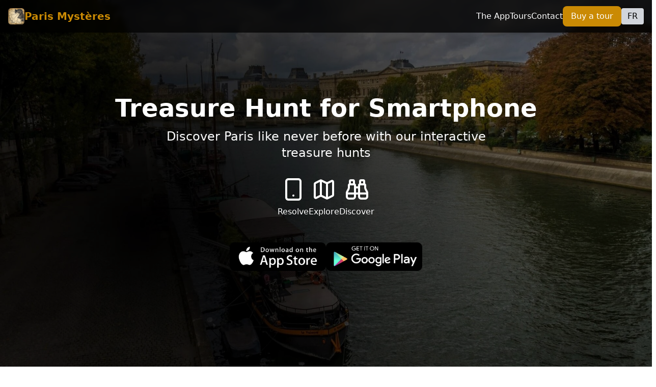

--- FILE ---
content_type: text/html; charset=utf-8
request_url: https://store.parismysteres.com/
body_size: 834
content:
<!DOCTYPE html>
<html lang="fr">

<head>
    <title>Paris Mystères Store</title>
    <link rel="stylesheet" href="css/styles.css">
    <meta charset="utf-8">
    <link defer="true"
        href="https://user-images.strikinglycdn.com/res/hrscywv4p/image/upload/c_limit,fl_lossy,h_64,w_64,q_auto/1674042/fneojvqjhzafzk8vbcre.png"
        rel="shortcut icon" type="image/x-icon">
    <meta name="viewport" content="width=device-width,initial-scale=1">
</head>

<body>

    <div class="s-navbar">
        <div class="s-navbar-title">
            <div class="s-logo">
                <a id="siteUrl"><img src="./img/icon.png" , height="60px"></a>
            </div>
            <div class="s-logo-title">
                <p style="font-size: 100%;">
                <div id="siteTitle"></div>
                </p>
            </div>
        </div>
    </div>

    <div class="card">
        <p id="courseTitle"></p>
        <p id="courseSubtitle"></p>
    </div>
    <div class="card" id="paypal-container">
        <img id="imageDiv" src="" alt="">
        <div id="question" class="question"></div>
        <div id="codeText" class="description"></div>
        <div class="description"><a id="guideLink" href="" target="_blank">
                <div id="downloadText" class="download"></div>
            </a></div>
        <table>
            <tr>
                <th>
                    <p id="quantityTitle"></p>
                </th>
                <td>
                    <input type="number" id="quantityInput" name="quantityInput" min="1">
                </td>
            </tr>
            <tr>
                <th>
                    <p id="priceTitle"></p>
                </th>
                <td>
                    <p class="price" id="priceDiv"></p>
                </td>
            </tr>
            <tr id="rewardRow">
                <th>
                    <p id="rewardTitle"></p>
                </th>
                <td>
                    <p class="reward" id="rewardDiv"></p>
                </td>
            </tr>
            <tr id="toPayRow">
                <th>
                    <p id="toPayTitle"></p>
                </th>
                <td>
                    <p class="price" id="toPayDiv"></p>
                </td>
            </tr>
        </table>
        <div id="paypal-button"></div>
        <div id="payOverlay" class="overlay">
            <div id="spinner" class="spinner loading">
            </div>
        </div>
    </div>

    <script src="https://www.gstatic.com/firebasejs/8.3.1/firebase-app.js"></script>
    <script src="https://www.gstatic.com/firebasejs/8.3.1/firebase-functions.js"></script>

    <script>
        const firebaseConfig = {
            apiKey: "AIzaSyCW_qHa-oVZdrqMG6otaz3vsJrGiVql4KI",
            authDomain: "mysterytour-1021.firebaseapp.com",
            databaseURL: "https://mysterytour-1021.firebaseio.com",
            projectId: "mysterytour-1021",
            storageBucket: "mysterytour-1021.appspot.com",
            messagingSenderId: "66853962620",
            appId: "1:66853962620:web:1b3eb8a23e727f32411af9",
            measurementId: "G-LCK20DJ09Q"
        };

        firebase.initializeApp(firebaseConfig);
    </script>

    <script type="module" src="js/load.js"></script>
    <script
        src="https://www.paypal.com/sdk/js?client-id=AfGNQRCFm2MbaKtkEaY_JFuoe_BmacgE2p7zNgg7tCKURl6XeuSXYcMzah8AdL66EERFUhkDXAabWZtS&currency=EUR"></script>
    <script type="module" src="js/paypal.js"></script>
    <script type="module" src="js/scripts.js"></script>
    <!-- Google tag (gtag.js) -->
    <script async src="https://www.googletagmanager.com/gtag/js?id=UA-98876846-1"></script>
    <script>
        window.dataLayer = window.dataLayer || [];
        function gtag() { dataLayer.push(arguments); }
        gtag('js', new Date());

        gtag('config', 'UA-98876846-1');
    </script>
</body>

</html>

--- FILE ---
content_type: text/html
request_url: https://parismysteres.fr/
body_size: 498
content:
<!DOCTYPE html>
<html lang="fr">
  <head>
    <meta charset="UTF-8" />
    <meta name="viewport" content="width=device-width, initial-scale=1.0" />
    <title>Paris Mystères - Chasse au trésor interactive</title>
    <meta name="description" content="Découvrez Paris comme jamais auparavant avec notre chasse au trésor interactive. Explorez les monuments emblématiques et les secrets cachés de la ville lumière." />
    <link rel="icon" type="image/png" sizes="32x32" href="/assets/icon-DVvCiR2r.png" />
    <link rel="icon" type="image/png" sizes="16x16" href="/assets/icon-DVvCiR2r.png" />
    <link rel="apple-touch-icon" sizes="180x180" href="/assets/icon-DVvCiR2r.png" />
    <link rel="manifest" href="/site.webmanifest" />
    <link rel="alternate" hreflang="fr" href="https://www.parismysteres.com/fr/" />
    <link rel="alternate" hreflang="en" href="https://www.parismysteres.com/en/" />
    <link rel="alternate" hreflang="x-default" href="https://www.parismysteres.com/" />
    <script type="module" crossorigin src="/assets/index-C1URw7xN.js"></script>
    <link rel="stylesheet" crossorigin href="/assets/index-CxmLAnn5.css">
  </head>
  <body>
    <div id="root"></div>
  </body>
</html>

--- FILE ---
content_type: text/css; charset=utf-8
request_url: https://store.parismysteres.com/css/styles.css
body_size: 354
content:
@font-face {
  font-family: "nunito";
  src: url(//store.parismysteres.com/fonts/nunito/Nunito-Regular.ttf);
}

body {
  font-family: "nunito", sans-serif;
  margin: 0 !important;
  padding: 0 !important;
  background: url(//store.parismysteres.com/img/back.jpg) no-repeat center center fixed; 
  -webkit-background-size: cover;
  -moz-background-size: cover;
  -o-background-size: cover;
  background-size: cover;
}

table,
td,
tr,
th {
  vertical-align: middle;
  margin: auto;
}

input {
    font-size: 1.5em;
    width: 50%;
    text-align: center;
}

.s-navbar {
  background: #252525;
  padding: 0px;
  margin: 0px;
  max-height: 100px;
  display: -webkit-box;
  display: -webkit-flex;
  display: -ms-flexbox;
  display: flex;
  position: relative;
  -webkit-align-items: center;
  -webkit-box-align: center;
  -ms-flex-align: center;
  align-items: center;
  width: 100%;
}

.s-navbar-title {
  font-size: 20px;
  display: -webkit-box;
  display: -webkit-flex;
  display: -ms-flexbox;
  display: flex;
  position: relative;
  -webkit-align-items: center;
  -webkit-box-align: center;
  -ms-flex-align: center;
  align-items: center;
  width: 1200px;
  margin: auto;
}

.s-logo {
  height: 60px;
  padding: 10px;
}

.s-logo-title {
  color: white;
  padding-left: 10px;
  font-weight: 700;
}

.card {
  background-color: white;
  margin: 10px auto;
  min-width: 320px;
  width: 30%;
  padding: 10px;
  text-align: center;
  box-shadow: 0 5px 15px #00000029;
  border-radius: 15px;
}

.card img {
  width: 50%;
  border-radius: 15px;
  margin-bottom: 10px;
}

.card p {
  font-weight: bold;
  margin: 0px 0px 5px 0px;
  font-size: 1.8em;
}

.card p.price {
  font-weight: bold;
  color: black;
  font-size: 1.5em;
}

.card p.reward {
  font-weight: normal;
  color: green;
  font-size: 1.5em;
}

.card button {
  width: 100%;
  height: 30px;
  border-radius: 15px;
  color: white;
  background-color: #3e7dff;
  border: none;
  padding: 5px 0px 5px 0px;
  font-weight: bold;
  text-transform: uppercase;
  letter-spacing: 1px;
  font-size: 8pt;
  cursor: pointer;
}

.question {
  font-size: 1.7em;
  font-weight: bold;
}
.description {
  font-size: 1.3em;
  padding-top: 10px;
}
.download {
  font-size: 0.8em;
  padding: 10px;
}

.overlay {
  display: none;
  justify-content: center;
  align-items: center;
  margin: 0 !important;
  padding: 0 !important;
  width: 100%;
  height: 100%;
  background: rgba(0, 0, 0, 0.699);
  position: fixed;
  top: 0;
  right: 0;
  bottom: 0;
  left: 0;
  z-index: 998;
}

.overlay--visible {
  display: flex;
}

.spinner.loading {
  padding: 50px;
  position: relative;
  text-align: center;
}

.spinner.loading:before {
  content: "";
  height: 30px;
  width: 30px;
  margin: -15px auto auto -15px;
  position: absolute;
  top: 50%;
  left: 50%;
  border-width: 8px;
  border-style: solid;
  border-color: #2180c0 #ccc #ccc;
  border-radius: 100%;
  animation: rotation .7s infinite linear;
}

@keyframes rotation {
  from {
    transform: rotate(0deg);
  } to {
    transform: rotate(359deg);
  }
}

--- FILE ---
content_type: text/javascript; charset=utf-8
request_url: https://store.parismysteres.com/js/load.js
body_size: 43
content:
import { dico } from "./dico.js";
import { calcultaPrice } from "./scripts.js";

export let courseTitle = "";
export let courseSubtitle = "";
export let courseId = "";
export let locale = "fr";

const loading = function () {
    const queryString = window.location.search;
    const urlParams = new URLSearchParams(queryString);

    if (urlParams.has('locale') && urlParams.has('id')) {

        locale = urlParams.get('locale');
        courseId = urlParams.get('id');

        if (dico[courseId] && dico.common[locale]) {

            let siteTitle = document.getElementById('siteTitle');
            let siteUrl = document.getElementById('siteUrl');
            let quantityTitle = document.getElementById('quantityTitle');
            let quantityInput = document.getElementById('quantityInput');
            let priceTitle = document.getElementById('priceTitle');
            let toPayTitle = document.getElementById('toPayTitle');
            let rewardTitle = document.getElementById('rewardTitle');
            courseTitle = document.getElementById('courseTitle');
            courseSubtitle = document.getElementById('courseSubtitle');
            let imageDiv = document.getElementById('imageDiv');
            let questionDiv = document.getElementById('question');
            let codeDiv = document.getElementById('codeText');
            let downloadTextDiv = document.getElementById('downloadText');
            let guideLinkHref = document.getElementById('guideLink');

            siteTitle.innerText = dico.common[locale].siteTitle;
            siteUrl.href = dico.common[locale].siteUrl;
            quantityTitle.innerText = dico.common[locale].quantityTitle;
            priceTitle.innerText = dico.common[locale].priceTitle;
            toPayTitle.innerText = dico.common[locale].toPayTitle;
            rewardTitle.innerText = dico.common[locale].rewardTitle;
            courseTitle.innerText = dico[courseId][locale].title;
            courseSubtitle.innerText = dico[courseId][locale].subtitle;
            imageDiv.src = dico[courseId].img;
            imageDiv.alt = dico[courseId][locale].title;
            questionDiv.innerText = dico.common[locale].question;
            codeDiv.innerText = dico.common[locale].codeText;
            downloadTextDiv.innerText = dico.common[locale].downloadText;
            guideLinkHref.href = dico.common[locale].guideLink;

            quantityInput.value = 1;
            calcultaPrice();
        } else {
            window.location.href = "https://parismysteres.fr";
        }
    } else {
        window.location.href = "https://parismysteres.fr";
    }
}();

--- FILE ---
content_type: text/javascript; charset=UTF-8
request_url: https://www.gstatic.com/firebasejs/8.3.1/firebase-functions.js
body_size: 3109
content:
!function(e,t){"object"==typeof exports&&"undefined"!=typeof module?t(require("@firebase/app")):"function"==typeof define&&define.amd?define(["@firebase/app"],t):t((e="undefined"!=typeof globalThis?globalThis:e||self).firebase)}(this,function(j){"use strict";try{!function(){function e(e){return e&&"object"==typeof e&&"default"in e?e:{default:e}}var t=e(j),r=function(e,t){return(r=Object.setPrototypeOf||{__proto__:[]}instanceof Array&&function(e,t){e.__proto__=t}||function(e,t){for(var n in t)Object.prototype.hasOwnProperty.call(t,n)&&(e[n]=t[n])})(e,t)};function n(e,t){if("function"!=typeof t&&null!==t)throw new TypeError("Class extends value "+String(t)+" is not a constructor or null");function n(){this.constructor=e}r(e,t),e.prototype=null===t?Object.create(t):(n.prototype=t.prototype,new n)}function s(e,s,a,u){return new(a=a||Promise)(function(n,t){function r(e){try{o(u.next(e))}catch(e){t(e)}}function i(e){try{o(u.throw(e))}catch(e){t(e)}}function o(e){var t;e.done?n(e.value):((t=e.value)instanceof a?t:new a(function(e){e(t)})).then(r,i)}o((u=u.apply(e,s||[])).next())})}function p(n,r){var i,o,s,a={label:0,sent:function(){if(1&s[0])throw s[1];return s[1]},trys:[],ops:[]},e={next:t(0),throw:t(1),return:t(2)};return"function"==typeof Symbol&&(e[Symbol.iterator]=function(){return this}),e;function t(t){return function(e){return function(t){if(i)throw new TypeError("Generator is already executing.");for(;a;)try{if(i=1,o&&(s=2&t[0]?o.return:t[0]?o.throw||((s=o.return)&&s.call(o),0):o.next)&&!(s=s.call(o,t[1])).done)return s;switch(o=0,(t=s?[2&t[0],s.value]:t)[0]){case 0:case 1:s=t;break;case 4:return a.label++,{value:t[1],done:!1};case 5:a.label++,o=t[1],t=[0];continue;case 7:t=a.ops.pop(),a.trys.pop();continue;default:if(!(s=0<(s=a.trys).length&&s[s.length-1])&&(6===t[0]||2===t[0])){a=0;continue}if(3===t[0]&&(!s||t[1]>s[0]&&t[1]<s[3])){a.label=t[1];break}if(6===t[0]&&a.label<s[1]){a.label=s[1],s=t;break}if(s&&a.label<s[2]){a.label=s[2],a.ops.push(t);break}s[2]&&a.ops.pop(),a.trys.pop();continue}t=r.call(n,a)}catch(e){t=[6,e],o=0}finally{i=s=0}if(5&t[0])throw t[1];return{value:t[0]?t[1]:void 0,done:!0}}([t,e])}}}var i,o="FirebaseError",a=(n(u,i=Error),u);function u(e,t,n){t=i.call(this,t)||this;return t.code=e,t.customData=n,t.name=o,Object.setPrototypeOf(t,u.prototype),Error.captureStackTrace&&Error.captureStackTrace(t,c.prototype.create),t}var c=(l.prototype.create=function(e){for(var t=[],n=1;n<arguments.length;n++)t[n-1]=arguments[n];var r,i=t[0]||{},o=this.service+"/"+e,e=this.errors[e],e=e?(r=i,e.replace(f,function(e,t){var n=r[t];return null!=n?String(n):"<"+t+"?>"})):"Error",e=this.serviceName+": "+e+" ("+o+").";return new a(o,e,i)},l);function l(e,t,n){this.service=e,this.serviceName=t,this.errors=n}var f=/\{\$([^}]+)}/g,h=(d.prototype.setInstantiationMode=function(e){return this.instantiationMode=e,this},d.prototype.setMultipleInstances=function(e){return this.multipleInstances=e,this},d.prototype.setServiceProps=function(e){return this.serviceProps=e,this},d);function d(e,t,n){this.name=e,this.instanceFactory=t,this.type=n,this.multipleInstances=!1,this.serviceProps={},this.instantiationMode="LAZY"}var v,y={OK:"ok",CANCELLED:"cancelled",UNKNOWN:"unknown",INVALID_ARGUMENT:"invalid-argument",DEADLINE_EXCEEDED:"deadline-exceeded",NOT_FOUND:"not-found",ALREADY_EXISTS:"already-exists",PERMISSION_DENIED:"permission-denied",UNAUTHENTICATED:"unauthenticated",RESOURCE_EXHAUSTED:"resource-exhausted",FAILED_PRECONDITION:"failed-precondition",ABORTED:"aborted",OUT_OF_RANGE:"out-of-range",UNIMPLEMENTED:"unimplemented",INTERNAL:"internal",UNAVAILABLE:"unavailable",DATA_LOSS:"data-loss"},m=(n(g,v=Error),g);function g(e,t,n){t=v.call(this,t)||this;return Object.setPrototypeOf(t,g.prototype),t.code=e,t.details=n,t}function b(e,t,n){var r=function(e){if(200<=e&&e<300)return"ok";switch(e){case 0:return"internal";case 400:return"invalid-argument";case 401:return"unauthenticated";case 403:return"permission-denied";case 404:return"not-found";case 409:return"aborted";case 429:return"resource-exhausted";case 499:return"cancelled";case 500:return"internal";case 501:return"unimplemented";case 503:return"unavailable";case 504:return"deadline-exceeded"}return"unknown"}(e),i=r,o=void 0;try{var s=t&&t.error;if(s){var a=s.status;if("string"==typeof a){if(!y[a])return new m("internal","internal");r=y[a],i=a}a=s.message;"string"==typeof a&&(i=a),void 0!==(o=s.details)&&(o=n.decode(o))}}catch(e){}return"ok"===r?null:new m(r,i,o)}var w=(E.prototype.getAuthToken=function(){return s(this,void 0,void 0,function(){var t;return p(this,function(e){switch(e.label){case 0:if(!this.auth)return[2,void 0];e.label=1;case 1:return e.trys.push([1,3,,4]),[4,this.auth.getToken()];case 2:return(t=e.sent())?[2,t.accessToken]:[2,void 0];case 3:return e.sent(),[2,void 0];case 4:return[2]}})})},E.prototype.getInstanceIdToken=function(){return s(this,void 0,void 0,function(){return p(this,function(e){if(!(this.messaging&&"Notification"in self&&"granted"===Notification.permission))return[2,void 0];try{return[2,this.messaging.getToken()]}catch(e){return[2,void 0]}return[2]})})},E.prototype.getContext=function(){return s(this,void 0,void 0,function(){var t,n;return p(this,function(e){switch(e.label){case 0:return[4,this.getAuthToken()];case 1:return t=e.sent(),[4,this.getInstanceIdToken()];case 2:return n=e.sent(),[2,{authToken:t,instanceIdToken:n}]}})})},E);function E(e,t){var n=this;this.auth=null,this.messaging=null,this.auth=e.getImmediate({optional:!0}),this.messaging=t.getImmediate({optional:!0}),this.auth||e.get().then(function(e){return n.auth=e},function(){}),this.messaging||t.get().then(function(e){return n.messaging=e},function(){})}function I(e,t){var n,r={};for(n in e)e.hasOwnProperty(n)&&(r[n]=t(e[n]));return r}var N=(T.prototype.encode=function(e){var t=this;if(null==e)return null;if("number"==typeof(e=e instanceof Number?e.valueOf():e)&&isFinite(e))return e;if(!0===e||!1===e)return e;if("[object String]"===Object.prototype.toString.call(e))return e;if(Array.isArray(e))return e.map(function(e){return t.encode(e)});if("function"==typeof e||"object"==typeof e)return I(e,function(e){return t.encode(e)});throw new Error("Data cannot be encoded in JSON: "+e)},T.prototype.decode=function(e){var t=this;if(null==e)return e;if(e["@type"])switch(e["@type"]){case"type.googleapis.com/google.protobuf.Int64Value":case"type.googleapis.com/google.protobuf.UInt64Value":var n=Number(e.value);if(isNaN(n))throw new Error("Data cannot be decoded from JSON: "+e);return n;default:throw new Error("Data cannot be decoded from JSON: "+e)}return Array.isArray(e)?e.map(function(e){return t.decode(e)}):"function"==typeof e||"object"==typeof e?I(e,function(e){return t.decode(e)}):e},T);function T(){}var O=(Object.defineProperty(A.prototype,"app",{get:function(){return this.app_},enumerable:!1,configurable:!0}),A.prototype._url=function(e){var t=this.app_.options.projectId;return null===this.emulatorOrigin?null!==this.customDomain?this.customDomain+"/"+e:"https://"+this.region+"-"+t+".cloudfunctions.net/"+e:this.emulatorOrigin+"/"+t+"/"+this.region+"/"+e},A.prototype.useEmulator=function(e,t){this.emulatorOrigin="http://"+e+":"+t},A.prototype.useFunctionsEmulator=function(e){this.emulatorOrigin=e},A.prototype.httpsCallable=function(t,n){var r=this;return function(e){return r.call(t,e,n||{})}},A.prototype.postJSON=function(r,i,o){return s(this,void 0,void 0,function(){var t,n;return p(this,function(e){switch(e.label){case 0:o["Content-Type"]="application/json",e.label=1;case 1:return e.trys.push([1,3,,4]),[4,this.fetchImpl(r,{method:"POST",body:JSON.stringify(i),headers:o})];case 2:return t=e.sent(),[3,4];case 3:return e.sent(),[2,{status:0,json:null}];case 4:n=null,e.label=5;case 5:return e.trys.push([5,7,,8]),[4,t.json()];case 6:return n=e.sent(),[3,8];case 7:return e.sent(),[3,8];case 8:return[2,{status:t.status,json:n}]}})})},A.prototype.call=function(c,l,f){return s(this,void 0,void 0,function(){var i,o,s,a,u;return p(this,function(e){switch(e.label){case 0:return i=this._url(c),l=this.serializer.encode(l),o={data:l},s={},[4,this.contextProvider.getContext()];case 1:return(a=e.sent()).authToken&&(s.Authorization="Bearer "+a.authToken),a.instanceIdToken&&(s["Firebase-Instance-ID-Token"]=a.instanceIdToken),u=f.timeout||7e4,n=u,t=new Promise(function(e,t){r=setTimeout(function(){t(new m("deadline-exceeded","deadline-exceeded"))},n)}),u=(a={timer:r,promise:t}).timer,a=a.promise,[4,Promise.race([S(u,this.postJSON(i,o,s)),a,S(u,this.cancelAllRequests)])];case 2:if(!(a=e.sent()))throw new m("cancelled","Firebase Functions instance was deleted.");if(u=b(a.status,a.json,this.serializer))throw u;if(!a.json)throw new m("internal","Response is not valid JSON object.");if(void 0===(u=void 0===(u=a.json.data)?a.json.result:u))throw new m("internal","Response is missing data field.");return[2,{data:this.serializer.decode(u)}]}var n,r,t})})},A);function A(e,t,n,r,i){var o=this;void 0===r&&(r="us-central1"),this.app_=e,this.fetchImpl=i,this.serializer=new N,this.emulatorOrigin=null,this.INTERNAL={delete:function(){return Promise.resolve(o.deleteService())}},this.contextProvider=new w(t,n),this.cancelAllRequests=new Promise(function(e){o.deleteService=function(){return e()}});try{var s=new URL(r);this.customDomain=s.origin,this.region="us-central1"}catch(e){this.customDomain=null,this.region=r}}function S(n,r){return s(this,void 0,void 0,function(){var t;return p(this,function(e){switch(e.label){case 0:return[4,r];case 1:return t=e.sent(),clearTimeout(n),[2,t]}})})}var D,k,P;D=t.default,k=fetch.bind(self),P={Functions:O},D.INTERNAL.registerComponent(new h("functions",function(e,t){var n=t.instanceIdentifier,r=e.getProvider("app").getImmediate(),t=e.getProvider("auth-internal"),e=e.getProvider("messaging");return new O(r,t,e,n,k)},"PUBLIC").setServiceProps(P).setMultipleInstances(!0)),t.default.registerVersion("@firebase/functions","0.6.4")}.apply(this,arguments)}catch(e){throw console.error(e),new Error("Cannot instantiate firebase-functions.js - be sure to load firebase-app.js first.")}});
//# sourceMappingURL=firebase-functions.js.map


--- FILE ---
content_type: text/javascript; charset=utf-8
request_url: https://store.parismysteres.com/js/paypal.js
body_size: 783
content:
const _0x5e74d4=_0x1cd8;function _0x1c14(){const _0x3eddb8=['1170852bWeCtx','classList','./validationOrder.html?orderId=','./error.html','add','2486yDWjLS','421630YUUDrE','then','render','payer','overlay--visible','replace','Buttons','541uIvavo','toString','&locale=','220845CZSZoy','paypalCreateOrder','11VZqljN','paypal','data','spinner','36KVPeJL','40puWycj','functions','firebase','remove','href','226744ArrLYx','payOverlay','#paypal-button','httpsCallable','getElementById','&payerId=','5420007fseEmy','innerText','payer_id','location','239877xyFiVU','fundingSource'];_0x1c14=function(){return _0x3eddb8;};return _0x1c14();}(function(_0x54a8f6,_0x5200a9){const _0x44ecad=_0x1cd8,_0x2570c3=_0x54a8f6();while(!![]){try{const _0x596db0=-parseInt(_0x44ecad(0x7d))/0x1*(parseInt(_0x44ecad(0x75))/0x2)+parseInt(_0x44ecad(0x96))/0x3+parseInt(_0x44ecad(0x86))/0x4*(parseInt(_0x44ecad(0x80))/0x5)+parseInt(_0x44ecad(0x98))/0x6+-parseInt(_0x44ecad(0x8c))/0x7*(parseInt(_0x44ecad(0x87))/0x8)+parseInt(_0x44ecad(0x92))/0x9+parseInt(_0x44ecad(0x76))/0xa*(-parseInt(_0x44ecad(0x82))/0xb);if(_0x596db0===_0x5200a9)break;else _0x2570c3['push'](_0x2570c3['shift']());}catch(_0x47bd82){_0x2570c3['push'](_0x2570c3['shift']());}}}(_0x1c14,0x613b3));import{totalPrice,quantity,itemPrice}from'./scripts.js';function _0x1cd8(_0x4a5cd0,_0x5f0d11){const _0x1c1409=_0x1c14();return _0x1cd8=function(_0x1cd86e,_0x1bfc5){_0x1cd86e=_0x1cd86e-0x74;let _0x2b09eb=_0x1c1409[_0x1cd86e];return _0x2b09eb;},_0x1cd8(_0x4a5cd0,_0x5f0d11);}import{courseTitle,courseSubtitle,courseId,locale}from'./load.js';const paypalCreateOrder=window[_0x5e74d4(0x89)]['functions']()[_0x5e74d4(0x8f)](_0x5e74d4(0x81)),paypalHandleOrder=window['firebase'][_0x5e74d4(0x88)]()['httpsCallable']('paypalHandleOrder');let payer,orderResponse;const payOverlay=document[_0x5e74d4(0x90)](_0x5e74d4(0x8d)),spinner=document[_0x5e74d4(0x90)](_0x5e74d4(0x85));window[_0x5e74d4(0x83)][_0x5e74d4(0x7c)]({'onClick':function(_0xa6cdcb){const _0x1b2aae=_0x5e74d4;_0xa6cdcb[_0x1b2aae(0x97)]==_0x1b2aae(0x83)&&(payOverlay[_0x1b2aae(0x99)]['add'](_0x1b2aae(0x7a)),spinner[_0x1b2aae(0x99)][_0x1b2aae(0x74)](_0x1b2aae(0x7a)));},'onCancel':function(_0x52e57a){const _0x3ea81a=_0x5e74d4;payOverlay['classList']['remove'](_0x3ea81a(0x7a)),spinner['classList'][_0x3ea81a(0x8a)](_0x3ea81a(0x7a));},'createOrder':(_0x4b66c9,_0x36c023)=>paypalCreateOrder({'price':totalPrice,'unitAmount':itemPrice,'courseTitle':courseTitle[_0x5e74d4(0x93)],'courseSubtitle':courseSubtitle['innerText'],'courseId':courseId,'quantity':quantity})[_0x5e74d4(0x77)](_0x1c6b51=>_0x1c6b51[_0x5e74d4(0x84)]['id']),'onApprove':(_0x408ca3,_0x375d3c)=>{const _0x59b20e=_0x5e74d4;paypalHandleOrder({'lang':locale,'orderID':_0x408ca3['orderID'],'price':totalPrice[_0x59b20e(0x7e)]()[_0x59b20e(0x7b)]('.',','),'courseTitle':courseTitle[_0x59b20e(0x93)],'courseSubtitle':courseSubtitle['innerText'],'courseId':courseId,'quantity':quantity,'unitAmount':itemPrice[_0x59b20e(0x7e)]()[_0x59b20e(0x7b)]('.',',')})[_0x59b20e(0x77)](_0x29e842=>{const _0x492278=_0x59b20e;orderResponse=_0x29e842[_0x492278(0x84)],payer=_0x29e842['data'][_0x492278(0x79)],window[_0x492278(0x95)][_0x492278(0x8b)]=_0x492278(0x9a)+_0x29e842['data']['id']+_0x492278(0x91)+_0x29e842[_0x492278(0x84)]['payer'][_0x492278(0x94)]+_0x492278(0x7f)+locale;},_0x4290bf=>{const _0x50d6bd=_0x59b20e;alert('An\x20error\x20occured\x20'+_0x4290bf),payOverlay[_0x50d6bd(0x99)][_0x50d6bd(0x8a)](_0x50d6bd(0x7a)),spinner['classList'][_0x50d6bd(0x8a)](_0x50d6bd(0x7a));});},'onError':function(_0x81af48){const _0x37f181=_0x5e74d4;console['log'](_0x81af48),window[_0x37f181(0x95)][_0x37f181(0x8b)]=_0x37f181(0x9b);}})[_0x5e74d4(0x78)](_0x5e74d4(0x8e));

--- FILE ---
content_type: text/javascript; charset=utf-8
request_url: https://store.parismysteres.com/js/dico.js
body_size: 661
content:
export const dico = {
    "common": {
        "en": {
            "siteUrl": "https://parismysteres.com",
            "quantityTitle": "Quantity:",
            "priceTitle": "Price:",
            "toPayTitle": "To pay:",
            "rewardTitle": "Reward:",
            "siteTitle": "Paris Mystères - Store",
            "question": "On how many devices do you want to do the course?",
            "codeText": "You will receive a code to use on as many devices as the quantity chosen.",
            "downloadText": "Download the user guide",
            "guideLink": "./files/Paris Mystères - How to use a code.pdf",
            "validationMessage": `<div>
                    <h2>Thank you!!</h2>
                    <img id="imageDiv" src="./img/img-4.png" alt="">
                    <br>
                    <br>
                    Thank you for purchasing {{quantity}} ticket(s) for
                    <h4>"{{courseSubtitle}}"</h4>
                    In order to unlock the course, here is the code you will need to enter in the application:
                    <h4>{{code}}</h4>
                    This code can be used <strong>{{quantity}} time(s)</strong>.
                    <br>
                    <br>
                    You will receive this code and your invoice by e-mail as well as the <a href="{{guideLink}}" target="_blank">guide</a> to using your code.
                    <br><br>
                    If you do not receive any e-mail, please check at your spam box.
                    <br><br>
                    We wish you a pleasant time with 
                    <a href="{{siteUrl}}" target="_blank">
                        Paris Mystères
                    </a> !
                    <br><br>
                    Best regards,
                    <br>
                    The 
                    <a href="{{siteUrl}}" target="_blank">
                        Paris Mystères
                    </a>
                    team
                </div>`,
        },
        "fr": {
            "siteUrl": "https://parismysteres.fr",
            "quantityTitle": "Quantité\xa0:",
            "priceTitle": "Prix :",
            "toPayTitle": "A payer :",
            "rewardTitle": "Remise :",
            "siteTitle": "Paris Mystères - Achat de parcours",
            "question": "Sur combien d'appareils souhaitez-vous faire le parcours ?",
            "codeText": "Vous recevrez un code à utiliser sur autant d'appareils que la quantité choisie.",
            "downloadText": "Téléchargez le guide d'utilisation",
            "guideLink": "./files/Paris Mystères - Comment entrer un code aventure.pdf",
            "validationMessage": `<div>
                    <h2>Merci !!</h2>
                    <img id="imageDiv" src="./img/img-4.png" alt="">
                    <br>
                    <br>
                    Merci pour votre achat de {{quantity}} accès au parcours
                    <h4>"{{courseSubtitle}}"</h4>
                    Afin de débloquer le parcours, voici le code que vous devrez entrer dans l'application :
                        <h4>{{code}}</h4>
                    Ce code est utilisable <strong>{{quantity}} fois</strong>.
                    <br>
                    <br>
                    Vous recevrez ce code et votre facture par email ainsi qu'un <a href="{{guideLink}}" target="_blank">guide</a> pour utiliser votre code.
                    <br><br>
                    Si vous ne recevez pas d'email, pensez à vérifier dans les spams.
                    <br><br>
                    Nous vous souhaitons un agréable moment avec
                    <a href="{{siteUrl}}" target="_blank">
                        Paris Mystères
                    </a> !
                    <br><br>
                    Cordialement,
                    <br>
                    L'équipe
                    <a href="{{siteUrl}}" target="_blank">
                        Paris Mystères
                    </a>
                </div>`
        }
    },
    "cite": {
        "en": {
            "title": "Ile de la Cité",
            "subtitle": "Énigmes à la Cité"
        },
        "fr": {
            "title": "Ile de la Cité",
            "subtitle": "Énigmes à la Cité"
        },
        "img": "img/cite.jpg"
    },
    "montmartre": {
        "en": {
            "title": "Montmartre",
            "subtitle": "Adventure in high places"
        },
        "fr": {
            "title": "Montmartre",
            "subtitle": "Mystères en hauts lieux"
        },
        "img": "img/montmartre.jpg"
    },
    "latin": {
        "en": {
            "title": "Quartier Latin",
            "subtitle": "Au bon Latin"
        },
        "fr": {
            "title": "Quartier Latin",
            "subtitle": "Au bon Latin"
        },
        "img": "img/latin.jpg"
    }
}

--- FILE ---
content_type: text/javascript
request_url: https://parismysteres.fr/assets/index-C1URw7xN.js
body_size: 349127
content:
(function(){const t=document.createElement("link").relList;if(t&&t.supports&&t.supports("modulepreload"))return;for(const i of document.querySelectorAll('link[rel="modulepreload"]'))r(i);new MutationObserver(i=>{for(const s of i)if(s.type==="childList")for(const l of s.addedNodes)l.tagName==="LINK"&&l.rel==="modulepreload"&&r(l)}).observe(document,{childList:!0,subtree:!0});function n(i){const s={};return i.integrity&&(s.integrity=i.integrity),i.referrerPolicy&&(s.referrerPolicy=i.referrerPolicy),i.crossOrigin==="use-credentials"?s.credentials="include":i.crossOrigin==="anonymous"?s.credentials="omit":s.credentials="same-origin",s}function r(i){if(i.ep)return;i.ep=!0;const s=n(i);fetch(i.href,s)}})();function Vg(e){return e&&e.__esModule&&Object.prototype.hasOwnProperty.call(e,"default")?e.default:e}var qd={exports:{}},ds={},Xd={exports:{}},W={};/**
 * @license React
 * react.production.min.js
 *
 * Copyright (c) Facebook, Inc. and its affiliates.
 *
 * This source code is licensed under the MIT license found in the
 * LICENSE file in the root directory of this source tree.
 */var ji=Symbol.for("react.element"),Wg=Symbol.for("react.portal"),Kg=Symbol.for("react.fragment"),Gg=Symbol.for("react.strict_mode"),qg=Symbol.for("react.profiler"),Xg=Symbol.for("react.provider"),Qg=Symbol.for("react.context"),Jg=Symbol.for("react.forward_ref"),Yg=Symbol.for("react.suspense"),Zg=Symbol.for("react.memo"),ey=Symbol.for("react.lazy"),Yc=Symbol.iterator;function ty(e){return e===null||typeof e!="object"?null:(e=Yc&&e[Yc]||e["@@iterator"],typeof e=="function"?e:null)}var Qd={isMounted:function(){return!1},enqueueForceUpdate:function(){},enqueueReplaceState:function(){},enqueueSetState:function(){}},Jd=Object.assign,Yd={};function _r(e,t,n){this.props=e,this.context=t,this.refs=Yd,this.updater=n||Qd}_r.prototype.isReactComponent={};_r.prototype.setState=function(e,t){if(typeof e!="object"&&typeof e!="function"&&e!=null)throw Error("setState(...): takes an object of state variables to update or a function which returns an object of state variables.");this.updater.enqueueSetState(this,e,t,"setState")};_r.prototype.forceUpdate=function(e){this.updater.enqueueForceUpdate(this,e,"forceUpdate")};function Zd(){}Zd.prototype=_r.prototype;function qa(e,t,n){this.props=e,this.context=t,this.refs=Yd,this.updater=n||Qd}var Xa=qa.prototype=new Zd;Xa.constructor=qa;Jd(Xa,_r.prototype);Xa.isPureReactComponent=!0;var Zc=Array.isArray,eh=Object.prototype.hasOwnProperty,Qa={current:null},th={key:!0,ref:!0,__self:!0,__source:!0};function nh(e,t,n){var r,i={},s=null,l=null;if(t!=null)for(r in t.ref!==void 0&&(l=t.ref),t.key!==void 0&&(s=""+t.key),t)eh.call(t,r)&&!th.hasOwnProperty(r)&&(i[r]=t[r]);var u=arguments.length-2;if(u===1)i.children=n;else if(1<u){for(var f=Array(u),d=0;d<u;d++)f[d]=arguments[d+2];i.children=f}if(e&&e.defaultProps)for(r in u=e.defaultProps,u)i[r]===void 0&&(i[r]=u[r]);return{$$typeof:ji,type:e,key:s,ref:l,props:i,_owner:Qa.current}}function ny(e,t){return{$$typeof:ji,type:e.type,key:t,ref:e.ref,props:e.props,_owner:e._owner}}function Ja(e){return typeof e=="object"&&e!==null&&e.$$typeof===ji}function ry(e){var t={"=":"=0",":":"=2"};return"$"+e.replace(/[=:]/g,function(n){return t[n]})}var ef=/\/+/g;function il(e,t){return typeof e=="object"&&e!==null&&e.key!=null?ry(""+e.key):t.toString(36)}function xo(e,t,n,r,i){var s=typeof e;(s==="undefined"||s==="boolean")&&(e=null);var l=!1;if(e===null)l=!0;else switch(s){case"string":case"number":l=!0;break;case"object":switch(e.$$typeof){case ji:case Wg:l=!0}}if(l)return l=e,i=i(l),e=r===""?"."+il(l,0):r,Zc(i)?(n="",e!=null&&(n=e.replace(ef,"$&/")+"/"),xo(i,t,n,"",function(d){return d})):i!=null&&(Ja(i)&&(i=ny(i,n+(!i.key||l&&l.key===i.key?"":(""+i.key).replace(ef,"$&/")+"/")+e)),t.push(i)),1;if(l=0,r=r===""?".":r+":",Zc(e))for(var u=0;u<e.length;u++){s=e[u];var f=r+il(s,u);l+=xo(s,t,n,f,i)}else if(f=ty(e),typeof f=="function")for(e=f.call(e),u=0;!(s=e.next()).done;)s=s.value,f=r+il(s,u++),l+=xo(s,t,n,f,i);else if(s==="object")throw t=String(e),Error("Objects are not valid as a React child (found: "+(t==="[object Object]"?"object with keys {"+Object.keys(e).join(", ")+"}":t)+"). If you meant to render a collection of children, use an array instead.");return l}function ro(e,t,n){if(e==null)return e;var r=[],i=0;return xo(e,r,"","",function(s){return t.call(n,s,i++)}),r}function iy(e){if(e._status===-1){var t=e._result;t=t(),t.then(function(n){(e._status===0||e._status===-1)&&(e._status=1,e._result=n)},function(n){(e._status===0||e._status===-1)&&(e._status=2,e._result=n)}),e._status===-1&&(e._status=0,e._result=t)}if(e._status===1)return e._result.default;throw e._result}var Fe={current:null},_o={transition:null},oy={ReactCurrentDispatcher:Fe,ReactCurrentBatchConfig:_o,ReactCurrentOwner:Qa};function rh(){throw Error("act(...) is not supported in production builds of React.")}W.Children={map:ro,forEach:function(e,t,n){ro(e,function(){t.apply(this,arguments)},n)},count:function(e){var t=0;return ro(e,function(){t++}),t},toArray:function(e){return ro(e,function(t){return t})||[]},only:function(e){if(!Ja(e))throw Error("React.Children.only expected to receive a single React element child.");return e}};W.Component=_r;W.Fragment=Kg;W.Profiler=qg;W.PureComponent=qa;W.StrictMode=Gg;W.Suspense=Yg;W.__SECRET_INTERNALS_DO_NOT_USE_OR_YOU_WILL_BE_FIRED=oy;W.act=rh;W.cloneElement=function(e,t,n){if(e==null)throw Error("React.cloneElement(...): The argument must be a React element, but you passed "+e+".");var r=Jd({},e.props),i=e.key,s=e.ref,l=e._owner;if(t!=null){if(t.ref!==void 0&&(s=t.ref,l=Qa.current),t.key!==void 0&&(i=""+t.key),e.type&&e.type.defaultProps)var u=e.type.defaultProps;for(f in t)eh.call(t,f)&&!th.hasOwnProperty(f)&&(r[f]=t[f]===void 0&&u!==void 0?u[f]:t[f])}var f=arguments.length-2;if(f===1)r.children=n;else if(1<f){u=Array(f);for(var d=0;d<f;d++)u[d]=arguments[d+2];r.children=u}return{$$typeof:ji,type:e.type,key:i,ref:s,props:r,_owner:l}};W.createContext=function(e){return e={$$typeof:Qg,_currentValue:e,_currentValue2:e,_threadCount:0,Provider:null,Consumer:null,_defaultValue:null,_globalName:null},e.Provider={$$typeof:Xg,_context:e},e.Consumer=e};W.createElement=nh;W.createFactory=function(e){var t=nh.bind(null,e);return t.type=e,t};W.createRef=function(){return{current:null}};W.forwardRef=function(e){return{$$typeof:Jg,render:e}};W.isValidElement=Ja;W.lazy=function(e){return{$$typeof:ey,_payload:{_status:-1,_result:e},_init:iy}};W.memo=function(e,t){return{$$typeof:Zg,type:e,compare:t===void 0?null:t}};W.startTransition=function(e){var t=_o.transition;_o.transition={};try{e()}finally{_o.transition=t}};W.unstable_act=rh;W.useCallback=function(e,t){return Fe.current.useCallback(e,t)};W.useContext=function(e){return Fe.current.useContext(e)};W.useDebugValue=function(){};W.useDeferredValue=function(e){return Fe.current.useDeferredValue(e)};W.useEffect=function(e,t){return Fe.current.useEffect(e,t)};W.useId=function(){return Fe.current.useId()};W.useImperativeHandle=function(e,t,n){return Fe.current.useImperativeHandle(e,t,n)};W.useInsertionEffect=function(e,t){return Fe.current.useInsertionEffect(e,t)};W.useLayoutEffect=function(e,t){return Fe.current.useLayoutEffect(e,t)};W.useMemo=function(e,t){return Fe.current.useMemo(e,t)};W.useReducer=function(e,t,n){return Fe.current.useReducer(e,t,n)};W.useRef=function(e){return Fe.current.useRef(e)};W.useState=function(e){return Fe.current.useState(e)};W.useSyncExternalStore=function(e,t,n){return Fe.current.useSyncExternalStore(e,t,n)};W.useTransition=function(){return Fe.current.useTransition()};W.version="18.3.1";Xd.exports=W;var G=Xd.exports;const ti=Vg(G);/**
 * @license React
 * react-jsx-runtime.production.min.js
 *
 * Copyright (c) Facebook, Inc. and its affiliates.
 *
 * This source code is licensed under the MIT license found in the
 * LICENSE file in the root directory of this source tree.
 */var sy=G,ly=Symbol.for("react.element"),ay=Symbol.for("react.fragment"),uy=Object.prototype.hasOwnProperty,cy=sy.__SECRET_INTERNALS_DO_NOT_USE_OR_YOU_WILL_BE_FIRED.ReactCurrentOwner,fy={key:!0,ref:!0,__self:!0,__source:!0};function ih(e,t,n){var r,i={},s=null,l=null;n!==void 0&&(s=""+n),t.key!==void 0&&(s=""+t.key),t.ref!==void 0&&(l=t.ref);for(r in t)uy.call(t,r)&&!fy.hasOwnProperty(r)&&(i[r]=t[r]);if(e&&e.defaultProps)for(r in t=e.defaultProps,t)i[r]===void 0&&(i[r]=t[r]);return{$$typeof:ly,type:e,key:s,ref:l,props:i,_owner:cy.current}}ds.Fragment=ay;ds.jsx=ih;ds.jsxs=ih;qd.exports=ds;var x=qd.exports,oh={exports:{}},et={},sh={exports:{}},lh={};/**
 * @license React
 * scheduler.production.min.js
 *
 * Copyright (c) Facebook, Inc. and its affiliates.
 *
 * This source code is licensed under the MIT license found in the
 * LICENSE file in the root directory of this source tree.
 */(function(e){function t(B,$){var V=B.length;B.push($);e:for(;0<V;){var oe=V-1>>>1,Y=B[oe];if(0<i(Y,$))B[oe]=$,B[V]=Y,V=oe;else break e}}function n(B){return B.length===0?null:B[0]}function r(B){if(B.length===0)return null;var $=B[0],V=B.pop();if(V!==$){B[0]=V;e:for(var oe=0,Y=B.length,ce=Y>>>1;oe<ce;){var Nt=2*(oe+1)-1,Ct=B[Nt],At=Nt+1,Pt=B[At];if(0>i(Ct,V))At<Y&&0>i(Pt,Ct)?(B[oe]=Pt,B[At]=V,oe=At):(B[oe]=Ct,B[Nt]=V,oe=Nt);else if(At<Y&&0>i(Pt,V))B[oe]=Pt,B[At]=V,oe=At;else break e}}return $}function i(B,$){var V=B.sortIndex-$.sortIndex;return V!==0?V:B.id-$.id}if(typeof performance=="object"&&typeof performance.now=="function"){var s=performance;e.unstable_now=function(){return s.now()}}else{var l=Date,u=l.now();e.unstable_now=function(){return l.now()-u}}var f=[],d=[],E=1,k=null,N=3,O=!1,C=!1,R=!1,L=typeof setTimeout=="function"?setTimeout:null,S=typeof clearTimeout=="function"?clearTimeout:null,g=typeof setImmediate<"u"?setImmediate:null;typeof navigator<"u"&&navigator.scheduling!==void 0&&navigator.scheduling.isInputPending!==void 0&&navigator.scheduling.isInputPending.bind(navigator.scheduling);function _(B){for(var $=n(d);$!==null;){if($.callback===null)r(d);else if($.startTime<=B)r(d),$.sortIndex=$.expirationTime,t(f,$);else break;$=n(d)}}function j(B){if(R=!1,_(B),!C)if(n(f)!==null)C=!0,Ar(F);else{var $=n(d);$!==null&&Tt(j,$.startTime-B)}}function F(B,$){C=!1,R&&(R=!1,S(p),p=-1),O=!0;var V=N;try{for(_($),k=n(f);k!==null&&(!(k.expirationTime>$)||B&&!T());){var oe=k.callback;if(typeof oe=="function"){k.callback=null,N=k.priorityLevel;var Y=oe(k.expirationTime<=$);$=e.unstable_now(),typeof Y=="function"?k.callback=Y:k===n(f)&&r(f),_($)}else r(f);k=n(f)}if(k!==null)var ce=!0;else{var Nt=n(d);Nt!==null&&Tt(j,Nt.startTime-$),ce=!1}return ce}finally{k=null,N=V,O=!1}}var U=!1,y=null,p=-1,m=5,w=-1;function T(){return!(e.unstable_now()-w<m)}function A(){if(y!==null){var B=e.unstable_now();w=B;var $=!0;try{$=y(!0,B)}finally{$?v():(U=!1,y=null)}}else U=!1}var v;if(typeof g=="function")v=function(){g(A)};else if(typeof MessageChannel<"u"){var nt=new MessageChannel,wn=nt.port2;nt.port1.onmessage=A,v=function(){wn.postMessage(null)}}else v=function(){L(A,0)};function Ar(B){y=B,U||(U=!0,v())}function Tt(B,$){p=L(function(){B(e.unstable_now())},$)}e.unstable_IdlePriority=5,e.unstable_ImmediatePriority=1,e.unstable_LowPriority=4,e.unstable_NormalPriority=3,e.unstable_Profiling=null,e.unstable_UserBlockingPriority=2,e.unstable_cancelCallback=function(B){B.callback=null},e.unstable_continueExecution=function(){C||O||(C=!0,Ar(F))},e.unstable_forceFrameRate=function(B){0>B||125<B?console.error("forceFrameRate takes a positive int between 0 and 125, forcing frame rates higher than 125 fps is not supported"):m=0<B?Math.floor(1e3/B):5},e.unstable_getCurrentPriorityLevel=function(){return N},e.unstable_getFirstCallbackNode=function(){return n(f)},e.unstable_next=function(B){switch(N){case 1:case 2:case 3:var $=3;break;default:$=N}var V=N;N=$;try{return B()}finally{N=V}},e.unstable_pauseExecution=function(){},e.unstable_requestPaint=function(){},e.unstable_runWithPriority=function(B,$){switch(B){case 1:case 2:case 3:case 4:case 5:break;default:B=3}var V=N;N=B;try{return $()}finally{N=V}},e.unstable_scheduleCallback=function(B,$,V){var oe=e.unstable_now();switch(typeof V=="object"&&V!==null?(V=V.delay,V=typeof V=="number"&&0<V?oe+V:oe):V=oe,B){case 1:var Y=-1;break;case 2:Y=250;break;case 5:Y=1073741823;break;case 4:Y=1e4;break;default:Y=5e3}return Y=V+Y,B={id:E++,callback:$,priorityLevel:B,startTime:V,expirationTime:Y,sortIndex:-1},V>oe?(B.sortIndex=V,t(d,B),n(f)===null&&B===n(d)&&(R?(S(p),p=-1):R=!0,Tt(j,V-oe))):(B.sortIndex=Y,t(f,B),C||O||(C=!0,Ar(F))),B},e.unstable_shouldYield=T,e.unstable_wrapCallback=function(B){var $=N;return function(){var V=N;N=$;try{return B.apply(this,arguments)}finally{N=V}}}})(lh);sh.exports=lh;var dy=sh.exports;/**
 * @license React
 * react-dom.production.min.js
 *
 * Copyright (c) Facebook, Inc. and its affiliates.
 *
 * This source code is licensed under the MIT license found in the
 * LICENSE file in the root directory of this source tree.
 */var hy=G,Ze=dy;function M(e){for(var t="https://reactjs.org/docs/error-decoder.html?invariant="+e,n=1;n<arguments.length;n++)t+="&args[]="+encodeURIComponent(arguments[n]);return"Minified React error #"+e+"; visit "+t+" for the full message or use the non-minified dev environment for full errors and additional helpful warnings."}var ah=new Set,hi={};function Bn(e,t){pr(e,t),pr(e+"Capture",t)}function pr(e,t){for(hi[e]=t,e=0;e<t.length;e++)ah.add(t[e])}var Ft=!(typeof window>"u"||typeof window.document>"u"||typeof window.document.createElement>"u"),zl=Object.prototype.hasOwnProperty,py=/^[:A-Z_a-z\u00C0-\u00D6\u00D8-\u00F6\u00F8-\u02FF\u0370-\u037D\u037F-\u1FFF\u200C-\u200D\u2070-\u218F\u2C00-\u2FEF\u3001-\uD7FF\uF900-\uFDCF\uFDF0-\uFFFD][:A-Z_a-z\u00C0-\u00D6\u00D8-\u00F6\u00F8-\u02FF\u0370-\u037D\u037F-\u1FFF\u200C-\u200D\u2070-\u218F\u2C00-\u2FEF\u3001-\uD7FF\uF900-\uFDCF\uFDF0-\uFFFD\-.0-9\u00B7\u0300-\u036F\u203F-\u2040]*$/,tf={},nf={};function my(e){return zl.call(nf,e)?!0:zl.call(tf,e)?!1:py.test(e)?nf[e]=!0:(tf[e]=!0,!1)}function gy(e,t,n,r){if(n!==null&&n.type===0)return!1;switch(typeof t){case"function":case"symbol":return!0;case"boolean":return r?!1:n!==null?!n.acceptsBooleans:(e=e.toLowerCase().slice(0,5),e!=="data-"&&e!=="aria-");default:return!1}}function yy(e,t,n,r){if(t===null||typeof t>"u"||gy(e,t,n,r))return!0;if(r)return!1;if(n!==null)switch(n.type){case 3:return!t;case 4:return t===!1;case 5:return isNaN(t);case 6:return isNaN(t)||1>t}return!1}function Ue(e,t,n,r,i,s,l){this.acceptsBooleans=t===2||t===3||t===4,this.attributeName=r,this.attributeNamespace=i,this.mustUseProperty=n,this.propertyName=e,this.type=t,this.sanitizeURL=s,this.removeEmptyString=l}var _e={};"children dangerouslySetInnerHTML defaultValue defaultChecked innerHTML suppressContentEditableWarning suppressHydrationWarning style".split(" ").forEach(function(e){_e[e]=new Ue(e,0,!1,e,null,!1,!1)});[["acceptCharset","accept-charset"],["className","class"],["htmlFor","for"],["httpEquiv","http-equiv"]].forEach(function(e){var t=e[0];_e[t]=new Ue(t,1,!1,e[1],null,!1,!1)});["contentEditable","draggable","spellCheck","value"].forEach(function(e){_e[e]=new Ue(e,2,!1,e.toLowerCase(),null,!1,!1)});["autoReverse","externalResourcesRequired","focusable","preserveAlpha"].forEach(function(e){_e[e]=new Ue(e,2,!1,e,null,!1,!1)});"allowFullScreen async autoFocus autoPlay controls default defer disabled disablePictureInPicture disableRemotePlayback formNoValidate hidden loop noModule noValidate open playsInline readOnly required reversed scoped seamless itemScope".split(" ").forEach(function(e){_e[e]=new Ue(e,3,!1,e.toLowerCase(),null,!1,!1)});["checked","multiple","muted","selected"].forEach(function(e){_e[e]=new Ue(e,3,!0,e,null,!1,!1)});["capture","download"].forEach(function(e){_e[e]=new Ue(e,4,!1,e,null,!1,!1)});["cols","rows","size","span"].forEach(function(e){_e[e]=new Ue(e,6,!1,e,null,!1,!1)});["rowSpan","start"].forEach(function(e){_e[e]=new Ue(e,5,!1,e.toLowerCase(),null,!1,!1)});var Ya=/[\-:]([a-z])/g;function Za(e){return e[1].toUpperCase()}"accent-height alignment-baseline arabic-form baseline-shift cap-height clip-path clip-rule color-interpolation color-interpolation-filters color-profile color-rendering dominant-baseline enable-background fill-opacity fill-rule flood-color flood-opacity font-family font-size font-size-adjust font-stretch font-style font-variant font-weight glyph-name glyph-orientation-horizontal glyph-orientation-vertical horiz-adv-x horiz-origin-x image-rendering letter-spacing lighting-color marker-end marker-mid marker-start overline-position overline-thickness paint-order panose-1 pointer-events rendering-intent shape-rendering stop-color stop-opacity strikethrough-position strikethrough-thickness stroke-dasharray stroke-dashoffset stroke-linecap stroke-linejoin stroke-miterlimit stroke-opacity stroke-width text-anchor text-decoration text-rendering underline-position underline-thickness unicode-bidi unicode-range units-per-em v-alphabetic v-hanging v-ideographic v-mathematical vector-effect vert-adv-y vert-origin-x vert-origin-y word-spacing writing-mode xmlns:xlink x-height".split(" ").forEach(function(e){var t=e.replace(Ya,Za);_e[t]=new Ue(t,1,!1,e,null,!1,!1)});"xlink:actuate xlink:arcrole xlink:role xlink:show xlink:title xlink:type".split(" ").forEach(function(e){var t=e.replace(Ya,Za);_e[t]=new Ue(t,1,!1,e,"http://www.w3.org/1999/xlink",!1,!1)});["xml:base","xml:lang","xml:space"].forEach(function(e){var t=e.replace(Ya,Za);_e[t]=new Ue(t,1,!1,e,"http://www.w3.org/XML/1998/namespace",!1,!1)});["tabIndex","crossOrigin"].forEach(function(e){_e[e]=new Ue(e,1,!1,e.toLowerCase(),null,!1,!1)});_e.xlinkHref=new Ue("xlinkHref",1,!1,"xlink:href","http://www.w3.org/1999/xlink",!0,!1);["src","href","action","formAction"].forEach(function(e){_e[e]=new Ue(e,1,!1,e.toLowerCase(),null,!0,!0)});function eu(e,t,n,r){var i=_e.hasOwnProperty(t)?_e[t]:null;(i!==null?i.type!==0:r||!(2<t.length)||t[0]!=="o"&&t[0]!=="O"||t[1]!=="n"&&t[1]!=="N")&&(yy(t,n,i,r)&&(n=null),r||i===null?my(t)&&(n===null?e.removeAttribute(t):e.setAttribute(t,""+n)):i.mustUseProperty?e[i.propertyName]=n===null?i.type===3?!1:"":n:(t=i.attributeName,r=i.attributeNamespace,n===null?e.removeAttribute(t):(i=i.type,n=i===3||i===4&&n===!0?"":""+n,r?e.setAttributeNS(r,t,n):e.setAttribute(t,n))))}var $t=hy.__SECRET_INTERNALS_DO_NOT_USE_OR_YOU_WILL_BE_FIRED,io=Symbol.for("react.element"),Xn=Symbol.for("react.portal"),Qn=Symbol.for("react.fragment"),tu=Symbol.for("react.strict_mode"),Bl=Symbol.for("react.profiler"),uh=Symbol.for("react.provider"),ch=Symbol.for("react.context"),nu=Symbol.for("react.forward_ref"),bl=Symbol.for("react.suspense"),$l=Symbol.for("react.suspense_list"),ru=Symbol.for("react.memo"),qt=Symbol.for("react.lazy"),fh=Symbol.for("react.offscreen"),rf=Symbol.iterator;function $r(e){return e===null||typeof e!="object"?null:(e=rf&&e[rf]||e["@@iterator"],typeof e=="function"?e:null)}var ae=Object.assign,ol;function Jr(e){if(ol===void 0)try{throw Error()}catch(n){var t=n.stack.trim().match(/\n( *(at )?)/);ol=t&&t[1]||""}return`
`+ol+e}var sl=!1;function ll(e,t){if(!e||sl)return"";sl=!0;var n=Error.prepareStackTrace;Error.prepareStackTrace=void 0;try{if(t)if(t=function(){throw Error()},Object.defineProperty(t.prototype,"props",{set:function(){throw Error()}}),typeof Reflect=="object"&&Reflect.construct){try{Reflect.construct(t,[])}catch(d){var r=d}Reflect.construct(e,[],t)}else{try{t.call()}catch(d){r=d}e.call(t.prototype)}else{try{throw Error()}catch(d){r=d}e()}}catch(d){if(d&&r&&typeof d.stack=="string"){for(var i=d.stack.split(`
`),s=r.stack.split(`
`),l=i.length-1,u=s.length-1;1<=l&&0<=u&&i[l]!==s[u];)u--;for(;1<=l&&0<=u;l--,u--)if(i[l]!==s[u]){if(l!==1||u!==1)do if(l--,u--,0>u||i[l]!==s[u]){var f=`
`+i[l].replace(" at new "," at ");return e.displayName&&f.includes("<anonymous>")&&(f=f.replace("<anonymous>",e.displayName)),f}while(1<=l&&0<=u);break}}}finally{sl=!1,Error.prepareStackTrace=n}return(e=e?e.displayName||e.name:"")?Jr(e):""}function vy(e){switch(e.tag){case 5:return Jr(e.type);case 16:return Jr("Lazy");case 13:return Jr("Suspense");case 19:return Jr("SuspenseList");case 0:case 2:case 15:return e=ll(e.type,!1),e;case 11:return e=ll(e.type.render,!1),e;case 1:return e=ll(e.type,!0),e;default:return""}}function Hl(e){if(e==null)return null;if(typeof e=="function")return e.displayName||e.name||null;if(typeof e=="string")return e;switch(e){case Qn:return"Fragment";case Xn:return"Portal";case Bl:return"Profiler";case tu:return"StrictMode";case bl:return"Suspense";case $l:return"SuspenseList"}if(typeof e=="object")switch(e.$$typeof){case ch:return(e.displayName||"Context")+".Consumer";case uh:return(e._context.displayName||"Context")+".Provider";case nu:var t=e.render;return e=e.displayName,e||(e=t.displayName||t.name||"",e=e!==""?"ForwardRef("+e+")":"ForwardRef"),e;case ru:return t=e.displayName||null,t!==null?t:Hl(e.type)||"Memo";case qt:t=e._payload,e=e._init;try{return Hl(e(t))}catch{}}return null}function wy(e){var t=e.type;switch(e.tag){case 24:return"Cache";case 9:return(t.displayName||"Context")+".Consumer";case 10:return(t._context.displayName||"Context")+".Provider";case 18:return"DehydratedFragment";case 11:return e=t.render,e=e.displayName||e.name||"",t.displayName||(e!==""?"ForwardRef("+e+")":"ForwardRef");case 7:return"Fragment";case 5:return t;case 4:return"Portal";case 3:return"Root";case 6:return"Text";case 16:return Hl(t);case 8:return t===tu?"StrictMode":"Mode";case 22:return"Offscreen";case 12:return"Profiler";case 21:return"Scope";case 13:return"Suspense";case 19:return"SuspenseList";case 25:return"TracingMarker";case 1:case 0:case 17:case 2:case 14:case 15:if(typeof t=="function")return t.displayName||t.name||null;if(typeof t=="string")return t}return null}function hn(e){switch(typeof e){case"boolean":case"number":case"string":case"undefined":return e;case"object":return e;default:return""}}function dh(e){var t=e.type;return(e=e.nodeName)&&e.toLowerCase()==="input"&&(t==="checkbox"||t==="radio")}function Ey(e){var t=dh(e)?"checked":"value",n=Object.getOwnPropertyDescriptor(e.constructor.prototype,t),r=""+e[t];if(!e.hasOwnProperty(t)&&typeof n<"u"&&typeof n.get=="function"&&typeof n.set=="function"){var i=n.get,s=n.set;return Object.defineProperty(e,t,{configurable:!0,get:function(){return i.call(this)},set:function(l){r=""+l,s.call(this,l)}}),Object.defineProperty(e,t,{enumerable:n.enumerable}),{getValue:function(){return r},setValue:function(l){r=""+l},stopTracking:function(){e._valueTracker=null,delete e[t]}}}}function oo(e){e._valueTracker||(e._valueTracker=Ey(e))}function hh(e){if(!e)return!1;var t=e._valueTracker;if(!t)return!0;var n=t.getValue(),r="";return e&&(r=dh(e)?e.checked?"true":"false":e.value),e=r,e!==n?(t.setValue(e),!0):!1}function Mo(e){if(e=e||(typeof document<"u"?document:void 0),typeof e>"u")return null;try{return e.activeElement||e.body}catch{return e.body}}function Vl(e,t){var n=t.checked;return ae({},t,{defaultChecked:void 0,defaultValue:void 0,value:void 0,checked:n??e._wrapperState.initialChecked})}function of(e,t){var n=t.defaultValue==null?"":t.defaultValue,r=t.checked!=null?t.checked:t.defaultChecked;n=hn(t.value!=null?t.value:n),e._wrapperState={initialChecked:r,initialValue:n,controlled:t.type==="checkbox"||t.type==="radio"?t.checked!=null:t.value!=null}}function ph(e,t){t=t.checked,t!=null&&eu(e,"checked",t,!1)}function Wl(e,t){ph(e,t);var n=hn(t.value),r=t.type;if(n!=null)r==="number"?(n===0&&e.value===""||e.value!=n)&&(e.value=""+n):e.value!==""+n&&(e.value=""+n);else if(r==="submit"||r==="reset"){e.removeAttribute("value");return}t.hasOwnProperty("value")?Kl(e,t.type,n):t.hasOwnProperty("defaultValue")&&Kl(e,t.type,hn(t.defaultValue)),t.checked==null&&t.defaultChecked!=null&&(e.defaultChecked=!!t.defaultChecked)}function sf(e,t,n){if(t.hasOwnProperty("value")||t.hasOwnProperty("defaultValue")){var r=t.type;if(!(r!=="submit"&&r!=="reset"||t.value!==void 0&&t.value!==null))return;t=""+e._wrapperState.initialValue,n||t===e.value||(e.value=t),e.defaultValue=t}n=e.name,n!==""&&(e.name=""),e.defaultChecked=!!e._wrapperState.initialChecked,n!==""&&(e.name=n)}function Kl(e,t,n){(t!=="number"||Mo(e.ownerDocument)!==e)&&(n==null?e.defaultValue=""+e._wrapperState.initialValue:e.defaultValue!==""+n&&(e.defaultValue=""+n))}var Yr=Array.isArray;function lr(e,t,n,r){if(e=e.options,t){t={};for(var i=0;i<n.length;i++)t["$"+n[i]]=!0;for(n=0;n<e.length;n++)i=t.hasOwnProperty("$"+e[n].value),e[n].selected!==i&&(e[n].selected=i),i&&r&&(e[n].defaultSelected=!0)}else{for(n=""+hn(n),t=null,i=0;i<e.length;i++){if(e[i].value===n){e[i].selected=!0,r&&(e[i].defaultSelected=!0);return}t!==null||e[i].disabled||(t=e[i])}t!==null&&(t.selected=!0)}}function Gl(e,t){if(t.dangerouslySetInnerHTML!=null)throw Error(M(91));return ae({},t,{value:void 0,defaultValue:void 0,children:""+e._wrapperState.initialValue})}function lf(e,t){var n=t.value;if(n==null){if(n=t.children,t=t.defaultValue,n!=null){if(t!=null)throw Error(M(92));if(Yr(n)){if(1<n.length)throw Error(M(93));n=n[0]}t=n}t==null&&(t=""),n=t}e._wrapperState={initialValue:hn(n)}}function mh(e,t){var n=hn(t.value),r=hn(t.defaultValue);n!=null&&(n=""+n,n!==e.value&&(e.value=n),t.defaultValue==null&&e.defaultValue!==n&&(e.defaultValue=n)),r!=null&&(e.defaultValue=""+r)}function af(e){var t=e.textContent;t===e._wrapperState.initialValue&&t!==""&&t!==null&&(e.value=t)}function gh(e){switch(e){case"svg":return"http://www.w3.org/2000/svg";case"math":return"http://www.w3.org/1998/Math/MathML";default:return"http://www.w3.org/1999/xhtml"}}function ql(e,t){return e==null||e==="http://www.w3.org/1999/xhtml"?gh(t):e==="http://www.w3.org/2000/svg"&&t==="foreignObject"?"http://www.w3.org/1999/xhtml":e}var so,yh=function(e){return typeof MSApp<"u"&&MSApp.execUnsafeLocalFunction?function(t,n,r,i){MSApp.execUnsafeLocalFunction(function(){return e(t,n,r,i)})}:e}(function(e,t){if(e.namespaceURI!=="http://www.w3.org/2000/svg"||"innerHTML"in e)e.innerHTML=t;else{for(so=so||document.createElement("div"),so.innerHTML="<svg>"+t.valueOf().toString()+"</svg>",t=so.firstChild;e.firstChild;)e.removeChild(e.firstChild);for(;t.firstChild;)e.appendChild(t.firstChild)}});function pi(e,t){if(t){var n=e.firstChild;if(n&&n===e.lastChild&&n.nodeType===3){n.nodeValue=t;return}}e.textContent=t}var ni={animationIterationCount:!0,aspectRatio:!0,borderImageOutset:!0,borderImageSlice:!0,borderImageWidth:!0,boxFlex:!0,boxFlexGroup:!0,boxOrdinalGroup:!0,columnCount:!0,columns:!0,flex:!0,flexGrow:!0,flexPositive:!0,flexShrink:!0,flexNegative:!0,flexOrder:!0,gridArea:!0,gridRow:!0,gridRowEnd:!0,gridRowSpan:!0,gridRowStart:!0,gridColumn:!0,gridColumnEnd:!0,gridColumnSpan:!0,gridColumnStart:!0,fontWeight:!0,lineClamp:!0,lineHeight:!0,opacity:!0,order:!0,orphans:!0,tabSize:!0,widows:!0,zIndex:!0,zoom:!0,fillOpacity:!0,floodOpacity:!0,stopOpacity:!0,strokeDasharray:!0,strokeDashoffset:!0,strokeMiterlimit:!0,strokeOpacity:!0,strokeWidth:!0},Sy=["Webkit","ms","Moz","O"];Object.keys(ni).forEach(function(e){Sy.forEach(function(t){t=t+e.charAt(0).toUpperCase()+e.substring(1),ni[t]=ni[e]})});function vh(e,t,n){return t==null||typeof t=="boolean"||t===""?"":n||typeof t!="number"||t===0||ni.hasOwnProperty(e)&&ni[e]?(""+t).trim():t+"px"}function wh(e,t){e=e.style;for(var n in t)if(t.hasOwnProperty(n)){var r=n.indexOf("--")===0,i=vh(n,t[n],r);n==="float"&&(n="cssFloat"),r?e.setProperty(n,i):e[n]=i}}var xy=ae({menuitem:!0},{area:!0,base:!0,br:!0,col:!0,embed:!0,hr:!0,img:!0,input:!0,keygen:!0,link:!0,meta:!0,param:!0,source:!0,track:!0,wbr:!0});function Xl(e,t){if(t){if(xy[e]&&(t.children!=null||t.dangerouslySetInnerHTML!=null))throw Error(M(137,e));if(t.dangerouslySetInnerHTML!=null){if(t.children!=null)throw Error(M(60));if(typeof t.dangerouslySetInnerHTML!="object"||!("__html"in t.dangerouslySetInnerHTML))throw Error(M(61))}if(t.style!=null&&typeof t.style!="object")throw Error(M(62))}}function Ql(e,t){if(e.indexOf("-")===-1)return typeof t.is=="string";switch(e){case"annotation-xml":case"color-profile":case"font-face":case"font-face-src":case"font-face-uri":case"font-face-format":case"font-face-name":case"missing-glyph":return!1;default:return!0}}var Jl=null;function iu(e){return e=e.target||e.srcElement||window,e.correspondingUseElement&&(e=e.correspondingUseElement),e.nodeType===3?e.parentNode:e}var Yl=null,ar=null,ur=null;function uf(e){if(e=Fi(e)){if(typeof Yl!="function")throw Error(M(280));var t=e.stateNode;t&&(t=ys(t),Yl(e.stateNode,e.type,t))}}function Eh(e){ar?ur?ur.push(e):ur=[e]:ar=e}function Sh(){if(ar){var e=ar,t=ur;if(ur=ar=null,uf(e),t)for(e=0;e<t.length;e++)uf(t[e])}}function xh(e,t){return e(t)}function _h(){}var al=!1;function kh(e,t,n){if(al)return e(t,n);al=!0;try{return xh(e,t,n)}finally{al=!1,(ar!==null||ur!==null)&&(_h(),Sh())}}function mi(e,t){var n=e.stateNode;if(n===null)return null;var r=ys(n);if(r===null)return null;n=r[t];e:switch(t){case"onClick":case"onClickCapture":case"onDoubleClick":case"onDoubleClickCapture":case"onMouseDown":case"onMouseDownCapture":case"onMouseMove":case"onMouseMoveCapture":case"onMouseUp":case"onMouseUpCapture":case"onMouseEnter":(r=!r.disabled)||(e=e.type,r=!(e==="button"||e==="input"||e==="select"||e==="textarea")),e=!r;break e;default:e=!1}if(e)return null;if(n&&typeof n!="function")throw Error(M(231,t,typeof n));return n}var Zl=!1;if(Ft)try{var Hr={};Object.defineProperty(Hr,"passive",{get:function(){Zl=!0}}),window.addEventListener("test",Hr,Hr),window.removeEventListener("test",Hr,Hr)}catch{Zl=!1}function _y(e,t,n,r,i,s,l,u,f){var d=Array.prototype.slice.call(arguments,3);try{t.apply(n,d)}catch(E){this.onError(E)}}var ri=!1,Fo=null,Uo=!1,ea=null,ky={onError:function(e){ri=!0,Fo=e}};function Ty(e,t,n,r,i,s,l,u,f){ri=!1,Fo=null,_y.apply(ky,arguments)}function Ny(e,t,n,r,i,s,l,u,f){if(Ty.apply(this,arguments),ri){if(ri){var d=Fo;ri=!1,Fo=null}else throw Error(M(198));Uo||(Uo=!0,ea=d)}}function bn(e){var t=e,n=e;if(e.alternate)for(;t.return;)t=t.return;else{e=t;do t=e,t.flags&4098&&(n=t.return),e=t.return;while(e)}return t.tag===3?n:null}function Th(e){if(e.tag===13){var t=e.memoizedState;if(t===null&&(e=e.alternate,e!==null&&(t=e.memoizedState)),t!==null)return t.dehydrated}return null}function cf(e){if(bn(e)!==e)throw Error(M(188))}function Cy(e){var t=e.alternate;if(!t){if(t=bn(e),t===null)throw Error(M(188));return t!==e?null:e}for(var n=e,r=t;;){var i=n.return;if(i===null)break;var s=i.alternate;if(s===null){if(r=i.return,r!==null){n=r;continue}break}if(i.child===s.child){for(s=i.child;s;){if(s===n)return cf(i),e;if(s===r)return cf(i),t;s=s.sibling}throw Error(M(188))}if(n.return!==r.return)n=i,r=s;else{for(var l=!1,u=i.child;u;){if(u===n){l=!0,n=i,r=s;break}if(u===r){l=!0,r=i,n=s;break}u=u.sibling}if(!l){for(u=s.child;u;){if(u===n){l=!0,n=s,r=i;break}if(u===r){l=!0,r=s,n=i;break}u=u.sibling}if(!l)throw Error(M(189))}}if(n.alternate!==r)throw Error(M(190))}if(n.tag!==3)throw Error(M(188));return n.stateNode.current===n?e:t}function Nh(e){return e=Cy(e),e!==null?Ch(e):null}function Ch(e){if(e.tag===5||e.tag===6)return e;for(e=e.child;e!==null;){var t=Ch(e);if(t!==null)return t;e=e.sibling}return null}var Ah=Ze.unstable_scheduleCallback,ff=Ze.unstable_cancelCallback,Ay=Ze.unstable_shouldYield,Py=Ze.unstable_requestPaint,de=Ze.unstable_now,Ry=Ze.unstable_getCurrentPriorityLevel,ou=Ze.unstable_ImmediatePriority,Ph=Ze.unstable_UserBlockingPriority,zo=Ze.unstable_NormalPriority,Iy=Ze.unstable_LowPriority,Rh=Ze.unstable_IdlePriority,hs=null,_t=null;function Dy(e){if(_t&&typeof _t.onCommitFiberRoot=="function")try{_t.onCommitFiberRoot(hs,e,void 0,(e.current.flags&128)===128)}catch{}}var gt=Math.clz32?Math.clz32:Ly,Oy=Math.log,jy=Math.LN2;function Ly(e){return e>>>=0,e===0?32:31-(Oy(e)/jy|0)|0}var lo=64,ao=4194304;function Zr(e){switch(e&-e){case 1:return 1;case 2:return 2;case 4:return 4;case 8:return 8;case 16:return 16;case 32:return 32;case 64:case 128:case 256:case 512:case 1024:case 2048:case 4096:case 8192:case 16384:case 32768:case 65536:case 131072:case 262144:case 524288:case 1048576:case 2097152:return e&4194240;case 4194304:case 8388608:case 16777216:case 33554432:case 67108864:return e&130023424;case 134217728:return 134217728;case 268435456:return 268435456;case 536870912:return 536870912;case 1073741824:return 1073741824;default:return e}}function Bo(e,t){var n=e.pendingLanes;if(n===0)return 0;var r=0,i=e.suspendedLanes,s=e.pingedLanes,l=n&268435455;if(l!==0){var u=l&~i;u!==0?r=Zr(u):(s&=l,s!==0&&(r=Zr(s)))}else l=n&~i,l!==0?r=Zr(l):s!==0&&(r=Zr(s));if(r===0)return 0;if(t!==0&&t!==r&&!(t&i)&&(i=r&-r,s=t&-t,i>=s||i===16&&(s&4194240)!==0))return t;if(r&4&&(r|=n&16),t=e.entangledLanes,t!==0)for(e=e.entanglements,t&=r;0<t;)n=31-gt(t),i=1<<n,r|=e[n],t&=~i;return r}function My(e,t){switch(e){case 1:case 2:case 4:return t+250;case 8:case 16:case 32:case 64:case 128:case 256:case 512:case 1024:case 2048:case 4096:case 8192:case 16384:case 32768:case 65536:case 131072:case 262144:case 524288:case 1048576:case 2097152:return t+5e3;case 4194304:case 8388608:case 16777216:case 33554432:case 67108864:return-1;case 134217728:case 268435456:case 536870912:case 1073741824:return-1;default:return-1}}function Fy(e,t){for(var n=e.suspendedLanes,r=e.pingedLanes,i=e.expirationTimes,s=e.pendingLanes;0<s;){var l=31-gt(s),u=1<<l,f=i[l];f===-1?(!(u&n)||u&r)&&(i[l]=My(u,t)):f<=t&&(e.expiredLanes|=u),s&=~u}}function ta(e){return e=e.pendingLanes&-1073741825,e!==0?e:e&1073741824?1073741824:0}function Ih(){var e=lo;return lo<<=1,!(lo&4194240)&&(lo=64),e}function ul(e){for(var t=[],n=0;31>n;n++)t.push(e);return t}function Li(e,t,n){e.pendingLanes|=t,t!==536870912&&(e.suspendedLanes=0,e.pingedLanes=0),e=e.eventTimes,t=31-gt(t),e[t]=n}function Uy(e,t){var n=e.pendingLanes&~t;e.pendingLanes=t,e.suspendedLanes=0,e.pingedLanes=0,e.expiredLanes&=t,e.mutableReadLanes&=t,e.entangledLanes&=t,t=e.entanglements;var r=e.eventTimes;for(e=e.expirationTimes;0<n;){var i=31-gt(n),s=1<<i;t[i]=0,r[i]=-1,e[i]=-1,n&=~s}}function su(e,t){var n=e.entangledLanes|=t;for(e=e.entanglements;n;){var r=31-gt(n),i=1<<r;i&t|e[r]&t&&(e[r]|=t),n&=~i}}var Q=0;function Dh(e){return e&=-e,1<e?4<e?e&268435455?16:536870912:4:1}var Oh,lu,jh,Lh,Mh,na=!1,uo=[],en=null,tn=null,nn=null,gi=new Map,yi=new Map,Qt=[],zy="mousedown mouseup touchcancel touchend touchstart auxclick dblclick pointercancel pointerdown pointerup dragend dragstart drop compositionend compositionstart keydown keypress keyup input textInput copy cut paste click change contextmenu reset submit".split(" ");function df(e,t){switch(e){case"focusin":case"focusout":en=null;break;case"dragenter":case"dragleave":tn=null;break;case"mouseover":case"mouseout":nn=null;break;case"pointerover":case"pointerout":gi.delete(t.pointerId);break;case"gotpointercapture":case"lostpointercapture":yi.delete(t.pointerId)}}function Vr(e,t,n,r,i,s){return e===null||e.nativeEvent!==s?(e={blockedOn:t,domEventName:n,eventSystemFlags:r,nativeEvent:s,targetContainers:[i]},t!==null&&(t=Fi(t),t!==null&&lu(t)),e):(e.eventSystemFlags|=r,t=e.targetContainers,i!==null&&t.indexOf(i)===-1&&t.push(i),e)}function By(e,t,n,r,i){switch(t){case"focusin":return en=Vr(en,e,t,n,r,i),!0;case"dragenter":return tn=Vr(tn,e,t,n,r,i),!0;case"mouseover":return nn=Vr(nn,e,t,n,r,i),!0;case"pointerover":var s=i.pointerId;return gi.set(s,Vr(gi.get(s)||null,e,t,n,r,i)),!0;case"gotpointercapture":return s=i.pointerId,yi.set(s,Vr(yi.get(s)||null,e,t,n,r,i)),!0}return!1}function Fh(e){var t=Nn(e.target);if(t!==null){var n=bn(t);if(n!==null){if(t=n.tag,t===13){if(t=Th(n),t!==null){e.blockedOn=t,Mh(e.priority,function(){jh(n)});return}}else if(t===3&&n.stateNode.current.memoizedState.isDehydrated){e.blockedOn=n.tag===3?n.stateNode.containerInfo:null;return}}}e.blockedOn=null}function ko(e){if(e.blockedOn!==null)return!1;for(var t=e.targetContainers;0<t.length;){var n=ra(e.domEventName,e.eventSystemFlags,t[0],e.nativeEvent);if(n===null){n=e.nativeEvent;var r=new n.constructor(n.type,n);Jl=r,n.target.dispatchEvent(r),Jl=null}else return t=Fi(n),t!==null&&lu(t),e.blockedOn=n,!1;t.shift()}return!0}function hf(e,t,n){ko(e)&&n.delete(t)}function by(){na=!1,en!==null&&ko(en)&&(en=null),tn!==null&&ko(tn)&&(tn=null),nn!==null&&ko(nn)&&(nn=null),gi.forEach(hf),yi.forEach(hf)}function Wr(e,t){e.blockedOn===t&&(e.blockedOn=null,na||(na=!0,Ze.unstable_scheduleCallback(Ze.unstable_NormalPriority,by)))}function vi(e){function t(i){return Wr(i,e)}if(0<uo.length){Wr(uo[0],e);for(var n=1;n<uo.length;n++){var r=uo[n];r.blockedOn===e&&(r.blockedOn=null)}}for(en!==null&&Wr(en,e),tn!==null&&Wr(tn,e),nn!==null&&Wr(nn,e),gi.forEach(t),yi.forEach(t),n=0;n<Qt.length;n++)r=Qt[n],r.blockedOn===e&&(r.blockedOn=null);for(;0<Qt.length&&(n=Qt[0],n.blockedOn===null);)Fh(n),n.blockedOn===null&&Qt.shift()}var cr=$t.ReactCurrentBatchConfig,bo=!0;function $y(e,t,n,r){var i=Q,s=cr.transition;cr.transition=null;try{Q=1,au(e,t,n,r)}finally{Q=i,cr.transition=s}}function Hy(e,t,n,r){var i=Q,s=cr.transition;cr.transition=null;try{Q=4,au(e,t,n,r)}finally{Q=i,cr.transition=s}}function au(e,t,n,r){if(bo){var i=ra(e,t,n,r);if(i===null)wl(e,t,r,$o,n),df(e,r);else if(By(i,e,t,n,r))r.stopPropagation();else if(df(e,r),t&4&&-1<zy.indexOf(e)){for(;i!==null;){var s=Fi(i);if(s!==null&&Oh(s),s=ra(e,t,n,r),s===null&&wl(e,t,r,$o,n),s===i)break;i=s}i!==null&&r.stopPropagation()}else wl(e,t,r,null,n)}}var $o=null;function ra(e,t,n,r){if($o=null,e=iu(r),e=Nn(e),e!==null)if(t=bn(e),t===null)e=null;else if(n=t.tag,n===13){if(e=Th(t),e!==null)return e;e=null}else if(n===3){if(t.stateNode.current.memoizedState.isDehydrated)return t.tag===3?t.stateNode.containerInfo:null;e=null}else t!==e&&(e=null);return $o=e,null}function Uh(e){switch(e){case"cancel":case"click":case"close":case"contextmenu":case"copy":case"cut":case"auxclick":case"dblclick":case"dragend":case"dragstart":case"drop":case"focusin":case"focusout":case"input":case"invalid":case"keydown":case"keypress":case"keyup":case"mousedown":case"mouseup":case"paste":case"pause":case"play":case"pointercancel":case"pointerdown":case"pointerup":case"ratechange":case"reset":case"resize":case"seeked":case"submit":case"touchcancel":case"touchend":case"touchstart":case"volumechange":case"change":case"selectionchange":case"textInput":case"compositionstart":case"compositionend":case"compositionupdate":case"beforeblur":case"afterblur":case"beforeinput":case"blur":case"fullscreenchange":case"focus":case"hashchange":case"popstate":case"select":case"selectstart":return 1;case"drag":case"dragenter":case"dragexit":case"dragleave":case"dragover":case"mousemove":case"mouseout":case"mouseover":case"pointermove":case"pointerout":case"pointerover":case"scroll":case"toggle":case"touchmove":case"wheel":case"mouseenter":case"mouseleave":case"pointerenter":case"pointerleave":return 4;case"message":switch(Ry()){case ou:return 1;case Ph:return 4;case zo:case Iy:return 16;case Rh:return 536870912;default:return 16}default:return 16}}var Yt=null,uu=null,To=null;function zh(){if(To)return To;var e,t=uu,n=t.length,r,i="value"in Yt?Yt.value:Yt.textContent,s=i.length;for(e=0;e<n&&t[e]===i[e];e++);var l=n-e;for(r=1;r<=l&&t[n-r]===i[s-r];r++);return To=i.slice(e,1<r?1-r:void 0)}function No(e){var t=e.keyCode;return"charCode"in e?(e=e.charCode,e===0&&t===13&&(e=13)):e=t,e===10&&(e=13),32<=e||e===13?e:0}function co(){return!0}function pf(){return!1}function tt(e){function t(n,r,i,s,l){this._reactName=n,this._targetInst=i,this.type=r,this.nativeEvent=s,this.target=l,this.currentTarget=null;for(var u in e)e.hasOwnProperty(u)&&(n=e[u],this[u]=n?n(s):s[u]);return this.isDefaultPrevented=(s.defaultPrevented!=null?s.defaultPrevented:s.returnValue===!1)?co:pf,this.isPropagationStopped=pf,this}return ae(t.prototype,{preventDefault:function(){this.defaultPrevented=!0;var n=this.nativeEvent;n&&(n.preventDefault?n.preventDefault():typeof n.returnValue!="unknown"&&(n.returnValue=!1),this.isDefaultPrevented=co)},stopPropagation:function(){var n=this.nativeEvent;n&&(n.stopPropagation?n.stopPropagation():typeof n.cancelBubble!="unknown"&&(n.cancelBubble=!0),this.isPropagationStopped=co)},persist:function(){},isPersistent:co}),t}var kr={eventPhase:0,bubbles:0,cancelable:0,timeStamp:function(e){return e.timeStamp||Date.now()},defaultPrevented:0,isTrusted:0},cu=tt(kr),Mi=ae({},kr,{view:0,detail:0}),Vy=tt(Mi),cl,fl,Kr,ps=ae({},Mi,{screenX:0,screenY:0,clientX:0,clientY:0,pageX:0,pageY:0,ctrlKey:0,shiftKey:0,altKey:0,metaKey:0,getModifierState:fu,button:0,buttons:0,relatedTarget:function(e){return e.relatedTarget===void 0?e.fromElement===e.srcElement?e.toElement:e.fromElement:e.relatedTarget},movementX:function(e){return"movementX"in e?e.movementX:(e!==Kr&&(Kr&&e.type==="mousemove"?(cl=e.screenX-Kr.screenX,fl=e.screenY-Kr.screenY):fl=cl=0,Kr=e),cl)},movementY:function(e){return"movementY"in e?e.movementY:fl}}),mf=tt(ps),Wy=ae({},ps,{dataTransfer:0}),Ky=tt(Wy),Gy=ae({},Mi,{relatedTarget:0}),dl=tt(Gy),qy=ae({},kr,{animationName:0,elapsedTime:0,pseudoElement:0}),Xy=tt(qy),Qy=ae({},kr,{clipboardData:function(e){return"clipboardData"in e?e.clipboardData:window.clipboardData}}),Jy=tt(Qy),Yy=ae({},kr,{data:0}),gf=tt(Yy),Zy={Esc:"Escape",Spacebar:" ",Left:"ArrowLeft",Up:"ArrowUp",Right:"ArrowRight",Down:"ArrowDown",Del:"Delete",Win:"OS",Menu:"ContextMenu",Apps:"ContextMenu",Scroll:"ScrollLock",MozPrintableKey:"Unidentified"},e0={8:"Backspace",9:"Tab",12:"Clear",13:"Enter",16:"Shift",17:"Control",18:"Alt",19:"Pause",20:"CapsLock",27:"Escape",32:" ",33:"PageUp",34:"PageDown",35:"End",36:"Home",37:"ArrowLeft",38:"ArrowUp",39:"ArrowRight",40:"ArrowDown",45:"Insert",46:"Delete",112:"F1",113:"F2",114:"F3",115:"F4",116:"F5",117:"F6",118:"F7",119:"F8",120:"F9",121:"F10",122:"F11",123:"F12",144:"NumLock",145:"ScrollLock",224:"Meta"},t0={Alt:"altKey",Control:"ctrlKey",Meta:"metaKey",Shift:"shiftKey"};function n0(e){var t=this.nativeEvent;return t.getModifierState?t.getModifierState(e):(e=t0[e])?!!t[e]:!1}function fu(){return n0}var r0=ae({},Mi,{key:function(e){if(e.key){var t=Zy[e.key]||e.key;if(t!=="Unidentified")return t}return e.type==="keypress"?(e=No(e),e===13?"Enter":String.fromCharCode(e)):e.type==="keydown"||e.type==="keyup"?e0[e.keyCode]||"Unidentified":""},code:0,location:0,ctrlKey:0,shiftKey:0,altKey:0,metaKey:0,repeat:0,locale:0,getModifierState:fu,charCode:function(e){return e.type==="keypress"?No(e):0},keyCode:function(e){return e.type==="keydown"||e.type==="keyup"?e.keyCode:0},which:function(e){return e.type==="keypress"?No(e):e.type==="keydown"||e.type==="keyup"?e.keyCode:0}}),i0=tt(r0),o0=ae({},ps,{pointerId:0,width:0,height:0,pressure:0,tangentialPressure:0,tiltX:0,tiltY:0,twist:0,pointerType:0,isPrimary:0}),yf=tt(o0),s0=ae({},Mi,{touches:0,targetTouches:0,changedTouches:0,altKey:0,metaKey:0,ctrlKey:0,shiftKey:0,getModifierState:fu}),l0=tt(s0),a0=ae({},kr,{propertyName:0,elapsedTime:0,pseudoElement:0}),u0=tt(a0),c0=ae({},ps,{deltaX:function(e){return"deltaX"in e?e.deltaX:"wheelDeltaX"in e?-e.wheelDeltaX:0},deltaY:function(e){return"deltaY"in e?e.deltaY:"wheelDeltaY"in e?-e.wheelDeltaY:"wheelDelta"in e?-e.wheelDelta:0},deltaZ:0,deltaMode:0}),f0=tt(c0),d0=[9,13,27,32],du=Ft&&"CompositionEvent"in window,ii=null;Ft&&"documentMode"in document&&(ii=document.documentMode);var h0=Ft&&"TextEvent"in window&&!ii,Bh=Ft&&(!du||ii&&8<ii&&11>=ii),vf=" ",wf=!1;function bh(e,t){switch(e){case"keyup":return d0.indexOf(t.keyCode)!==-1;case"keydown":return t.keyCode!==229;case"keypress":case"mousedown":case"focusout":return!0;default:return!1}}function $h(e){return e=e.detail,typeof e=="object"&&"data"in e?e.data:null}var Jn=!1;function p0(e,t){switch(e){case"compositionend":return $h(t);case"keypress":return t.which!==32?null:(wf=!0,vf);case"textInput":return e=t.data,e===vf&&wf?null:e;default:return null}}function m0(e,t){if(Jn)return e==="compositionend"||!du&&bh(e,t)?(e=zh(),To=uu=Yt=null,Jn=!1,e):null;switch(e){case"paste":return null;case"keypress":if(!(t.ctrlKey||t.altKey||t.metaKey)||t.ctrlKey&&t.altKey){if(t.char&&1<t.char.length)return t.char;if(t.which)return String.fromCharCode(t.which)}return null;case"compositionend":return Bh&&t.locale!=="ko"?null:t.data;default:return null}}var g0={color:!0,date:!0,datetime:!0,"datetime-local":!0,email:!0,month:!0,number:!0,password:!0,range:!0,search:!0,tel:!0,text:!0,time:!0,url:!0,week:!0};function Ef(e){var t=e&&e.nodeName&&e.nodeName.toLowerCase();return t==="input"?!!g0[e.type]:t==="textarea"}function Hh(e,t,n,r){Eh(r),t=Ho(t,"onChange"),0<t.length&&(n=new cu("onChange","change",null,n,r),e.push({event:n,listeners:t}))}var oi=null,wi=null;function y0(e){ep(e,0)}function ms(e){var t=er(e);if(hh(t))return e}function v0(e,t){if(e==="change")return t}var Vh=!1;if(Ft){var hl;if(Ft){var pl="oninput"in document;if(!pl){var Sf=document.createElement("div");Sf.setAttribute("oninput","return;"),pl=typeof Sf.oninput=="function"}hl=pl}else hl=!1;Vh=hl&&(!document.documentMode||9<document.documentMode)}function xf(){oi&&(oi.detachEvent("onpropertychange",Wh),wi=oi=null)}function Wh(e){if(e.propertyName==="value"&&ms(wi)){var t=[];Hh(t,wi,e,iu(e)),kh(y0,t)}}function w0(e,t,n){e==="focusin"?(xf(),oi=t,wi=n,oi.attachEvent("onpropertychange",Wh)):e==="focusout"&&xf()}function E0(e){if(e==="selectionchange"||e==="keyup"||e==="keydown")return ms(wi)}function S0(e,t){if(e==="click")return ms(t)}function x0(e,t){if(e==="input"||e==="change")return ms(t)}function _0(e,t){return e===t&&(e!==0||1/e===1/t)||e!==e&&t!==t}var vt=typeof Object.is=="function"?Object.is:_0;function Ei(e,t){if(vt(e,t))return!0;if(typeof e!="object"||e===null||typeof t!="object"||t===null)return!1;var n=Object.keys(e),r=Object.keys(t);if(n.length!==r.length)return!1;for(r=0;r<n.length;r++){var i=n[r];if(!zl.call(t,i)||!vt(e[i],t[i]))return!1}return!0}function _f(e){for(;e&&e.firstChild;)e=e.firstChild;return e}function kf(e,t){var n=_f(e);e=0;for(var r;n;){if(n.nodeType===3){if(r=e+n.textContent.length,e<=t&&r>=t)return{node:n,offset:t-e};e=r}e:{for(;n;){if(n.nextSibling){n=n.nextSibling;break e}n=n.parentNode}n=void 0}n=_f(n)}}function Kh(e,t){return e&&t?e===t?!0:e&&e.nodeType===3?!1:t&&t.nodeType===3?Kh(e,t.parentNode):"contains"in e?e.contains(t):e.compareDocumentPosition?!!(e.compareDocumentPosition(t)&16):!1:!1}function Gh(){for(var e=window,t=Mo();t instanceof e.HTMLIFrameElement;){try{var n=typeof t.contentWindow.location.href=="string"}catch{n=!1}if(n)e=t.contentWindow;else break;t=Mo(e.document)}return t}function hu(e){var t=e&&e.nodeName&&e.nodeName.toLowerCase();return t&&(t==="input"&&(e.type==="text"||e.type==="search"||e.type==="tel"||e.type==="url"||e.type==="password")||t==="textarea"||e.contentEditable==="true")}function k0(e){var t=Gh(),n=e.focusedElem,r=e.selectionRange;if(t!==n&&n&&n.ownerDocument&&Kh(n.ownerDocument.documentElement,n)){if(r!==null&&hu(n)){if(t=r.start,e=r.end,e===void 0&&(e=t),"selectionStart"in n)n.selectionStart=t,n.selectionEnd=Math.min(e,n.value.length);else if(e=(t=n.ownerDocument||document)&&t.defaultView||window,e.getSelection){e=e.getSelection();var i=n.textContent.length,s=Math.min(r.start,i);r=r.end===void 0?s:Math.min(r.end,i),!e.extend&&s>r&&(i=r,r=s,s=i),i=kf(n,s);var l=kf(n,r);i&&l&&(e.rangeCount!==1||e.anchorNode!==i.node||e.anchorOffset!==i.offset||e.focusNode!==l.node||e.focusOffset!==l.offset)&&(t=t.createRange(),t.setStart(i.node,i.offset),e.removeAllRanges(),s>r?(e.addRange(t),e.extend(l.node,l.offset)):(t.setEnd(l.node,l.offset),e.addRange(t)))}}for(t=[],e=n;e=e.parentNode;)e.nodeType===1&&t.push({element:e,left:e.scrollLeft,top:e.scrollTop});for(typeof n.focus=="function"&&n.focus(),n=0;n<t.length;n++)e=t[n],e.element.scrollLeft=e.left,e.element.scrollTop=e.top}}var T0=Ft&&"documentMode"in document&&11>=document.documentMode,Yn=null,ia=null,si=null,oa=!1;function Tf(e,t,n){var r=n.window===n?n.document:n.nodeType===9?n:n.ownerDocument;oa||Yn==null||Yn!==Mo(r)||(r=Yn,"selectionStart"in r&&hu(r)?r={start:r.selectionStart,end:r.selectionEnd}:(r=(r.ownerDocument&&r.ownerDocument.defaultView||window).getSelection(),r={anchorNode:r.anchorNode,anchorOffset:r.anchorOffset,focusNode:r.focusNode,focusOffset:r.focusOffset}),si&&Ei(si,r)||(si=r,r=Ho(ia,"onSelect"),0<r.length&&(t=new cu("onSelect","select",null,t,n),e.push({event:t,listeners:r}),t.target=Yn)))}function fo(e,t){var n={};return n[e.toLowerCase()]=t.toLowerCase(),n["Webkit"+e]="webkit"+t,n["Moz"+e]="moz"+t,n}var Zn={animationend:fo("Animation","AnimationEnd"),animationiteration:fo("Animation","AnimationIteration"),animationstart:fo("Animation","AnimationStart"),transitionend:fo("Transition","TransitionEnd")},ml={},qh={};Ft&&(qh=document.createElement("div").style,"AnimationEvent"in window||(delete Zn.animationend.animation,delete Zn.animationiteration.animation,delete Zn.animationstart.animation),"TransitionEvent"in window||delete Zn.transitionend.transition);function gs(e){if(ml[e])return ml[e];if(!Zn[e])return e;var t=Zn[e],n;for(n in t)if(t.hasOwnProperty(n)&&n in qh)return ml[e]=t[n];return e}var Xh=gs("animationend"),Qh=gs("animationiteration"),Jh=gs("animationstart"),Yh=gs("transitionend"),Zh=new Map,Nf="abort auxClick cancel canPlay canPlayThrough click close contextMenu copy cut drag dragEnd dragEnter dragExit dragLeave dragOver dragStart drop durationChange emptied encrypted ended error gotPointerCapture input invalid keyDown keyPress keyUp load loadedData loadedMetadata loadStart lostPointerCapture mouseDown mouseMove mouseOut mouseOver mouseUp paste pause play playing pointerCancel pointerDown pointerMove pointerOut pointerOver pointerUp progress rateChange reset resize seeked seeking stalled submit suspend timeUpdate touchCancel touchEnd touchStart volumeChange scroll toggle touchMove waiting wheel".split(" ");function mn(e,t){Zh.set(e,t),Bn(t,[e])}for(var gl=0;gl<Nf.length;gl++){var yl=Nf[gl],N0=yl.toLowerCase(),C0=yl[0].toUpperCase()+yl.slice(1);mn(N0,"on"+C0)}mn(Xh,"onAnimationEnd");mn(Qh,"onAnimationIteration");mn(Jh,"onAnimationStart");mn("dblclick","onDoubleClick");mn("focusin","onFocus");mn("focusout","onBlur");mn(Yh,"onTransitionEnd");pr("onMouseEnter",["mouseout","mouseover"]);pr("onMouseLeave",["mouseout","mouseover"]);pr("onPointerEnter",["pointerout","pointerover"]);pr("onPointerLeave",["pointerout","pointerover"]);Bn("onChange","change click focusin focusout input keydown keyup selectionchange".split(" "));Bn("onSelect","focusout contextmenu dragend focusin keydown keyup mousedown mouseup selectionchange".split(" "));Bn("onBeforeInput",["compositionend","keypress","textInput","paste"]);Bn("onCompositionEnd","compositionend focusout keydown keypress keyup mousedown".split(" "));Bn("onCompositionStart","compositionstart focusout keydown keypress keyup mousedown".split(" "));Bn("onCompositionUpdate","compositionupdate focusout keydown keypress keyup mousedown".split(" "));var ei="abort canplay canplaythrough durationchange emptied encrypted ended error loadeddata loadedmetadata loadstart pause play playing progress ratechange resize seeked seeking stalled suspend timeupdate volumechange waiting".split(" "),A0=new Set("cancel close invalid load scroll toggle".split(" ").concat(ei));function Cf(e,t,n){var r=e.type||"unknown-event";e.currentTarget=n,Ny(r,t,void 0,e),e.currentTarget=null}function ep(e,t){t=(t&4)!==0;for(var n=0;n<e.length;n++){var r=e[n],i=r.event;r=r.listeners;e:{var s=void 0;if(t)for(var l=r.length-1;0<=l;l--){var u=r[l],f=u.instance,d=u.currentTarget;if(u=u.listener,f!==s&&i.isPropagationStopped())break e;Cf(i,u,d),s=f}else for(l=0;l<r.length;l++){if(u=r[l],f=u.instance,d=u.currentTarget,u=u.listener,f!==s&&i.isPropagationStopped())break e;Cf(i,u,d),s=f}}}if(Uo)throw e=ea,Uo=!1,ea=null,e}function ne(e,t){var n=t[ca];n===void 0&&(n=t[ca]=new Set);var r=e+"__bubble";n.has(r)||(tp(t,e,2,!1),n.add(r))}function vl(e,t,n){var r=0;t&&(r|=4),tp(n,e,r,t)}var ho="_reactListening"+Math.random().toString(36).slice(2);function Si(e){if(!e[ho]){e[ho]=!0,ah.forEach(function(n){n!=="selectionchange"&&(A0.has(n)||vl(n,!1,e),vl(n,!0,e))});var t=e.nodeType===9?e:e.ownerDocument;t===null||t[ho]||(t[ho]=!0,vl("selectionchange",!1,t))}}function tp(e,t,n,r){switch(Uh(t)){case 1:var i=$y;break;case 4:i=Hy;break;default:i=au}n=i.bind(null,t,n,e),i=void 0,!Zl||t!=="touchstart"&&t!=="touchmove"&&t!=="wheel"||(i=!0),r?i!==void 0?e.addEventListener(t,n,{capture:!0,passive:i}):e.addEventListener(t,n,!0):i!==void 0?e.addEventListener(t,n,{passive:i}):e.addEventListener(t,n,!1)}function wl(e,t,n,r,i){var s=r;if(!(t&1)&&!(t&2)&&r!==null)e:for(;;){if(r===null)return;var l=r.tag;if(l===3||l===4){var u=r.stateNode.containerInfo;if(u===i||u.nodeType===8&&u.parentNode===i)break;if(l===4)for(l=r.return;l!==null;){var f=l.tag;if((f===3||f===4)&&(f=l.stateNode.containerInfo,f===i||f.nodeType===8&&f.parentNode===i))return;l=l.return}for(;u!==null;){if(l=Nn(u),l===null)return;if(f=l.tag,f===5||f===6){r=s=l;continue e}u=u.parentNode}}r=r.return}kh(function(){var d=s,E=iu(n),k=[];e:{var N=Zh.get(e);if(N!==void 0){var O=cu,C=e;switch(e){case"keypress":if(No(n)===0)break e;case"keydown":case"keyup":O=i0;break;case"focusin":C="focus",O=dl;break;case"focusout":C="blur",O=dl;break;case"beforeblur":case"afterblur":O=dl;break;case"click":if(n.button===2)break e;case"auxclick":case"dblclick":case"mousedown":case"mousemove":case"mouseup":case"mouseout":case"mouseover":case"contextmenu":O=mf;break;case"drag":case"dragend":case"dragenter":case"dragexit":case"dragleave":case"dragover":case"dragstart":case"drop":O=Ky;break;case"touchcancel":case"touchend":case"touchmove":case"touchstart":O=l0;break;case Xh:case Qh:case Jh:O=Xy;break;case Yh:O=u0;break;case"scroll":O=Vy;break;case"wheel":O=f0;break;case"copy":case"cut":case"paste":O=Jy;break;case"gotpointercapture":case"lostpointercapture":case"pointercancel":case"pointerdown":case"pointermove":case"pointerout":case"pointerover":case"pointerup":O=yf}var R=(t&4)!==0,L=!R&&e==="scroll",S=R?N!==null?N+"Capture":null:N;R=[];for(var g=d,_;g!==null;){_=g;var j=_.stateNode;if(_.tag===5&&j!==null&&(_=j,S!==null&&(j=mi(g,S),j!=null&&R.push(xi(g,j,_)))),L)break;g=g.return}0<R.length&&(N=new O(N,C,null,n,E),k.push({event:N,listeners:R}))}}if(!(t&7)){e:{if(N=e==="mouseover"||e==="pointerover",O=e==="mouseout"||e==="pointerout",N&&n!==Jl&&(C=n.relatedTarget||n.fromElement)&&(Nn(C)||C[Ut]))break e;if((O||N)&&(N=E.window===E?E:(N=E.ownerDocument)?N.defaultView||N.parentWindow:window,O?(C=n.relatedTarget||n.toElement,O=d,C=C?Nn(C):null,C!==null&&(L=bn(C),C!==L||C.tag!==5&&C.tag!==6)&&(C=null)):(O=null,C=d),O!==C)){if(R=mf,j="onMouseLeave",S="onMouseEnter",g="mouse",(e==="pointerout"||e==="pointerover")&&(R=yf,j="onPointerLeave",S="onPointerEnter",g="pointer"),L=O==null?N:er(O),_=C==null?N:er(C),N=new R(j,g+"leave",O,n,E),N.target=L,N.relatedTarget=_,j=null,Nn(E)===d&&(R=new R(S,g+"enter",C,n,E),R.target=_,R.relatedTarget=L,j=R),L=j,O&&C)t:{for(R=O,S=C,g=0,_=R;_;_=qn(_))g++;for(_=0,j=S;j;j=qn(j))_++;for(;0<g-_;)R=qn(R),g--;for(;0<_-g;)S=qn(S),_--;for(;g--;){if(R===S||S!==null&&R===S.alternate)break t;R=qn(R),S=qn(S)}R=null}else R=null;O!==null&&Af(k,N,O,R,!1),C!==null&&L!==null&&Af(k,L,C,R,!0)}}e:{if(N=d?er(d):window,O=N.nodeName&&N.nodeName.toLowerCase(),O==="select"||O==="input"&&N.type==="file")var F=v0;else if(Ef(N))if(Vh)F=x0;else{F=E0;var U=w0}else(O=N.nodeName)&&O.toLowerCase()==="input"&&(N.type==="checkbox"||N.type==="radio")&&(F=S0);if(F&&(F=F(e,d))){Hh(k,F,n,E);break e}U&&U(e,N,d),e==="focusout"&&(U=N._wrapperState)&&U.controlled&&N.type==="number"&&Kl(N,"number",N.value)}switch(U=d?er(d):window,e){case"focusin":(Ef(U)||U.contentEditable==="true")&&(Yn=U,ia=d,si=null);break;case"focusout":si=ia=Yn=null;break;case"mousedown":oa=!0;break;case"contextmenu":case"mouseup":case"dragend":oa=!1,Tf(k,n,E);break;case"selectionchange":if(T0)break;case"keydown":case"keyup":Tf(k,n,E)}var y;if(du)e:{switch(e){case"compositionstart":var p="onCompositionStart";break e;case"compositionend":p="onCompositionEnd";break e;case"compositionupdate":p="onCompositionUpdate";break e}p=void 0}else Jn?bh(e,n)&&(p="onCompositionEnd"):e==="keydown"&&n.keyCode===229&&(p="onCompositionStart");p&&(Bh&&n.locale!=="ko"&&(Jn||p!=="onCompositionStart"?p==="onCompositionEnd"&&Jn&&(y=zh()):(Yt=E,uu="value"in Yt?Yt.value:Yt.textContent,Jn=!0)),U=Ho(d,p),0<U.length&&(p=new gf(p,e,null,n,E),k.push({event:p,listeners:U}),y?p.data=y:(y=$h(n),y!==null&&(p.data=y)))),(y=h0?p0(e,n):m0(e,n))&&(d=Ho(d,"onBeforeInput"),0<d.length&&(E=new gf("onBeforeInput","beforeinput",null,n,E),k.push({event:E,listeners:d}),E.data=y))}ep(k,t)})}function xi(e,t,n){return{instance:e,listener:t,currentTarget:n}}function Ho(e,t){for(var n=t+"Capture",r=[];e!==null;){var i=e,s=i.stateNode;i.tag===5&&s!==null&&(i=s,s=mi(e,n),s!=null&&r.unshift(xi(e,s,i)),s=mi(e,t),s!=null&&r.push(xi(e,s,i))),e=e.return}return r}function qn(e){if(e===null)return null;do e=e.return;while(e&&e.tag!==5);return e||null}function Af(e,t,n,r,i){for(var s=t._reactName,l=[];n!==null&&n!==r;){var u=n,f=u.alternate,d=u.stateNode;if(f!==null&&f===r)break;u.tag===5&&d!==null&&(u=d,i?(f=mi(n,s),f!=null&&l.unshift(xi(n,f,u))):i||(f=mi(n,s),f!=null&&l.push(xi(n,f,u)))),n=n.return}l.length!==0&&e.push({event:t,listeners:l})}var P0=/\r\n?/g,R0=/\u0000|\uFFFD/g;function Pf(e){return(typeof e=="string"?e:""+e).replace(P0,`
`).replace(R0,"")}function po(e,t,n){if(t=Pf(t),Pf(e)!==t&&n)throw Error(M(425))}function Vo(){}var sa=null,la=null;function aa(e,t){return e==="textarea"||e==="noscript"||typeof t.children=="string"||typeof t.children=="number"||typeof t.dangerouslySetInnerHTML=="object"&&t.dangerouslySetInnerHTML!==null&&t.dangerouslySetInnerHTML.__html!=null}var ua=typeof setTimeout=="function"?setTimeout:void 0,I0=typeof clearTimeout=="function"?clearTimeout:void 0,Rf=typeof Promise=="function"?Promise:void 0,D0=typeof queueMicrotask=="function"?queueMicrotask:typeof Rf<"u"?function(e){return Rf.resolve(null).then(e).catch(O0)}:ua;function O0(e){setTimeout(function(){throw e})}function El(e,t){var n=t,r=0;do{var i=n.nextSibling;if(e.removeChild(n),i&&i.nodeType===8)if(n=i.data,n==="/$"){if(r===0){e.removeChild(i),vi(t);return}r--}else n!=="$"&&n!=="$?"&&n!=="$!"||r++;n=i}while(n);vi(t)}function rn(e){for(;e!=null;e=e.nextSibling){var t=e.nodeType;if(t===1||t===3)break;if(t===8){if(t=e.data,t==="$"||t==="$!"||t==="$?")break;if(t==="/$")return null}}return e}function If(e){e=e.previousSibling;for(var t=0;e;){if(e.nodeType===8){var n=e.data;if(n==="$"||n==="$!"||n==="$?"){if(t===0)return e;t--}else n==="/$"&&t++}e=e.previousSibling}return null}var Tr=Math.random().toString(36).slice(2),xt="__reactFiber$"+Tr,_i="__reactProps$"+Tr,Ut="__reactContainer$"+Tr,ca="__reactEvents$"+Tr,j0="__reactListeners$"+Tr,L0="__reactHandles$"+Tr;function Nn(e){var t=e[xt];if(t)return t;for(var n=e.parentNode;n;){if(t=n[Ut]||n[xt]){if(n=t.alternate,t.child!==null||n!==null&&n.child!==null)for(e=If(e);e!==null;){if(n=e[xt])return n;e=If(e)}return t}e=n,n=e.parentNode}return null}function Fi(e){return e=e[xt]||e[Ut],!e||e.tag!==5&&e.tag!==6&&e.tag!==13&&e.tag!==3?null:e}function er(e){if(e.tag===5||e.tag===6)return e.stateNode;throw Error(M(33))}function ys(e){return e[_i]||null}var fa=[],tr=-1;function gn(e){return{current:e}}function re(e){0>tr||(e.current=fa[tr],fa[tr]=null,tr--)}function ee(e,t){tr++,fa[tr]=e.current,e.current=t}var pn={},Ie=gn(pn),Ve=gn(!1),jn=pn;function mr(e,t){var n=e.type.contextTypes;if(!n)return pn;var r=e.stateNode;if(r&&r.__reactInternalMemoizedUnmaskedChildContext===t)return r.__reactInternalMemoizedMaskedChildContext;var i={},s;for(s in n)i[s]=t[s];return r&&(e=e.stateNode,e.__reactInternalMemoizedUnmaskedChildContext=t,e.__reactInternalMemoizedMaskedChildContext=i),i}function We(e){return e=e.childContextTypes,e!=null}function Wo(){re(Ve),re(Ie)}function Df(e,t,n){if(Ie.current!==pn)throw Error(M(168));ee(Ie,t),ee(Ve,n)}function np(e,t,n){var r=e.stateNode;if(t=t.childContextTypes,typeof r.getChildContext!="function")return n;r=r.getChildContext();for(var i in r)if(!(i in t))throw Error(M(108,wy(e)||"Unknown",i));return ae({},n,r)}function Ko(e){return e=(e=e.stateNode)&&e.__reactInternalMemoizedMergedChildContext||pn,jn=Ie.current,ee(Ie,e),ee(Ve,Ve.current),!0}function Of(e,t,n){var r=e.stateNode;if(!r)throw Error(M(169));n?(e=np(e,t,jn),r.__reactInternalMemoizedMergedChildContext=e,re(Ve),re(Ie),ee(Ie,e)):re(Ve),ee(Ve,n)}var Ot=null,vs=!1,Sl=!1;function rp(e){Ot===null?Ot=[e]:Ot.push(e)}function M0(e){vs=!0,rp(e)}function yn(){if(!Sl&&Ot!==null){Sl=!0;var e=0,t=Q;try{var n=Ot;for(Q=1;e<n.length;e++){var r=n[e];do r=r(!0);while(r!==null)}Ot=null,vs=!1}catch(i){throw Ot!==null&&(Ot=Ot.slice(e+1)),Ah(ou,yn),i}finally{Q=t,Sl=!1}}return null}var nr=[],rr=0,Go=null,qo=0,it=[],ot=0,Ln=null,jt=1,Lt="";function _n(e,t){nr[rr++]=qo,nr[rr++]=Go,Go=e,qo=t}function ip(e,t,n){it[ot++]=jt,it[ot++]=Lt,it[ot++]=Ln,Ln=e;var r=jt;e=Lt;var i=32-gt(r)-1;r&=~(1<<i),n+=1;var s=32-gt(t)+i;if(30<s){var l=i-i%5;s=(r&(1<<l)-1).toString(32),r>>=l,i-=l,jt=1<<32-gt(t)+i|n<<i|r,Lt=s+e}else jt=1<<s|n<<i|r,Lt=e}function pu(e){e.return!==null&&(_n(e,1),ip(e,1,0))}function mu(e){for(;e===Go;)Go=nr[--rr],nr[rr]=null,qo=nr[--rr],nr[rr]=null;for(;e===Ln;)Ln=it[--ot],it[ot]=null,Lt=it[--ot],it[ot]=null,jt=it[--ot],it[ot]=null}var Je=null,Qe=null,ie=!1,pt=null;function op(e,t){var n=st(5,null,null,0);n.elementType="DELETED",n.stateNode=t,n.return=e,t=e.deletions,t===null?(e.deletions=[n],e.flags|=16):t.push(n)}function jf(e,t){switch(e.tag){case 5:var n=e.type;return t=t.nodeType!==1||n.toLowerCase()!==t.nodeName.toLowerCase()?null:t,t!==null?(e.stateNode=t,Je=e,Qe=rn(t.firstChild),!0):!1;case 6:return t=e.pendingProps===""||t.nodeType!==3?null:t,t!==null?(e.stateNode=t,Je=e,Qe=null,!0):!1;case 13:return t=t.nodeType!==8?null:t,t!==null?(n=Ln!==null?{id:jt,overflow:Lt}:null,e.memoizedState={dehydrated:t,treeContext:n,retryLane:1073741824},n=st(18,null,null,0),n.stateNode=t,n.return=e,e.child=n,Je=e,Qe=null,!0):!1;default:return!1}}function da(e){return(e.mode&1)!==0&&(e.flags&128)===0}function ha(e){if(ie){var t=Qe;if(t){var n=t;if(!jf(e,t)){if(da(e))throw Error(M(418));t=rn(n.nextSibling);var r=Je;t&&jf(e,t)?op(r,n):(e.flags=e.flags&-4097|2,ie=!1,Je=e)}}else{if(da(e))throw Error(M(418));e.flags=e.flags&-4097|2,ie=!1,Je=e}}}function Lf(e){for(e=e.return;e!==null&&e.tag!==5&&e.tag!==3&&e.tag!==13;)e=e.return;Je=e}function mo(e){if(e!==Je)return!1;if(!ie)return Lf(e),ie=!0,!1;var t;if((t=e.tag!==3)&&!(t=e.tag!==5)&&(t=e.type,t=t!=="head"&&t!=="body"&&!aa(e.type,e.memoizedProps)),t&&(t=Qe)){if(da(e))throw sp(),Error(M(418));for(;t;)op(e,t),t=rn(t.nextSibling)}if(Lf(e),e.tag===13){if(e=e.memoizedState,e=e!==null?e.dehydrated:null,!e)throw Error(M(317));e:{for(e=e.nextSibling,t=0;e;){if(e.nodeType===8){var n=e.data;if(n==="/$"){if(t===0){Qe=rn(e.nextSibling);break e}t--}else n!=="$"&&n!=="$!"&&n!=="$?"||t++}e=e.nextSibling}Qe=null}}else Qe=Je?rn(e.stateNode.nextSibling):null;return!0}function sp(){for(var e=Qe;e;)e=rn(e.nextSibling)}function gr(){Qe=Je=null,ie=!1}function gu(e){pt===null?pt=[e]:pt.push(e)}var F0=$t.ReactCurrentBatchConfig;function Gr(e,t,n){if(e=n.ref,e!==null&&typeof e!="function"&&typeof e!="object"){if(n._owner){if(n=n._owner,n){if(n.tag!==1)throw Error(M(309));var r=n.stateNode}if(!r)throw Error(M(147,e));var i=r,s=""+e;return t!==null&&t.ref!==null&&typeof t.ref=="function"&&t.ref._stringRef===s?t.ref:(t=function(l){var u=i.refs;l===null?delete u[s]:u[s]=l},t._stringRef=s,t)}if(typeof e!="string")throw Error(M(284));if(!n._owner)throw Error(M(290,e))}return e}function go(e,t){throw e=Object.prototype.toString.call(t),Error(M(31,e==="[object Object]"?"object with keys {"+Object.keys(t).join(", ")+"}":e))}function Mf(e){var t=e._init;return t(e._payload)}function lp(e){function t(S,g){if(e){var _=S.deletions;_===null?(S.deletions=[g],S.flags|=16):_.push(g)}}function n(S,g){if(!e)return null;for(;g!==null;)t(S,g),g=g.sibling;return null}function r(S,g){for(S=new Map;g!==null;)g.key!==null?S.set(g.key,g):S.set(g.index,g),g=g.sibling;return S}function i(S,g){return S=an(S,g),S.index=0,S.sibling=null,S}function s(S,g,_){return S.index=_,e?(_=S.alternate,_!==null?(_=_.index,_<g?(S.flags|=2,g):_):(S.flags|=2,g)):(S.flags|=1048576,g)}function l(S){return e&&S.alternate===null&&(S.flags|=2),S}function u(S,g,_,j){return g===null||g.tag!==6?(g=Al(_,S.mode,j),g.return=S,g):(g=i(g,_),g.return=S,g)}function f(S,g,_,j){var F=_.type;return F===Qn?E(S,g,_.props.children,j,_.key):g!==null&&(g.elementType===F||typeof F=="object"&&F!==null&&F.$$typeof===qt&&Mf(F)===g.type)?(j=i(g,_.props),j.ref=Gr(S,g,_),j.return=S,j):(j=Oo(_.type,_.key,_.props,null,S.mode,j),j.ref=Gr(S,g,_),j.return=S,j)}function d(S,g,_,j){return g===null||g.tag!==4||g.stateNode.containerInfo!==_.containerInfo||g.stateNode.implementation!==_.implementation?(g=Pl(_,S.mode,j),g.return=S,g):(g=i(g,_.children||[]),g.return=S,g)}function E(S,g,_,j,F){return g===null||g.tag!==7?(g=Dn(_,S.mode,j,F),g.return=S,g):(g=i(g,_),g.return=S,g)}function k(S,g,_){if(typeof g=="string"&&g!==""||typeof g=="number")return g=Al(""+g,S.mode,_),g.return=S,g;if(typeof g=="object"&&g!==null){switch(g.$$typeof){case io:return _=Oo(g.type,g.key,g.props,null,S.mode,_),_.ref=Gr(S,null,g),_.return=S,_;case Xn:return g=Pl(g,S.mode,_),g.return=S,g;case qt:var j=g._init;return k(S,j(g._payload),_)}if(Yr(g)||$r(g))return g=Dn(g,S.mode,_,null),g.return=S,g;go(S,g)}return null}function N(S,g,_,j){var F=g!==null?g.key:null;if(typeof _=="string"&&_!==""||typeof _=="number")return F!==null?null:u(S,g,""+_,j);if(typeof _=="object"&&_!==null){switch(_.$$typeof){case io:return _.key===F?f(S,g,_,j):null;case Xn:return _.key===F?d(S,g,_,j):null;case qt:return F=_._init,N(S,g,F(_._payload),j)}if(Yr(_)||$r(_))return F!==null?null:E(S,g,_,j,null);go(S,_)}return null}function O(S,g,_,j,F){if(typeof j=="string"&&j!==""||typeof j=="number")return S=S.get(_)||null,u(g,S,""+j,F);if(typeof j=="object"&&j!==null){switch(j.$$typeof){case io:return S=S.get(j.key===null?_:j.key)||null,f(g,S,j,F);case Xn:return S=S.get(j.key===null?_:j.key)||null,d(g,S,j,F);case qt:var U=j._init;return O(S,g,_,U(j._payload),F)}if(Yr(j)||$r(j))return S=S.get(_)||null,E(g,S,j,F,null);go(g,j)}return null}function C(S,g,_,j){for(var F=null,U=null,y=g,p=g=0,m=null;y!==null&&p<_.length;p++){y.index>p?(m=y,y=null):m=y.sibling;var w=N(S,y,_[p],j);if(w===null){y===null&&(y=m);break}e&&y&&w.alternate===null&&t(S,y),g=s(w,g,p),U===null?F=w:U.sibling=w,U=w,y=m}if(p===_.length)return n(S,y),ie&&_n(S,p),F;if(y===null){for(;p<_.length;p++)y=k(S,_[p],j),y!==null&&(g=s(y,g,p),U===null?F=y:U.sibling=y,U=y);return ie&&_n(S,p),F}for(y=r(S,y);p<_.length;p++)m=O(y,S,p,_[p],j),m!==null&&(e&&m.alternate!==null&&y.delete(m.key===null?p:m.key),g=s(m,g,p),U===null?F=m:U.sibling=m,U=m);return e&&y.forEach(function(T){return t(S,T)}),ie&&_n(S,p),F}function R(S,g,_,j){var F=$r(_);if(typeof F!="function")throw Error(M(150));if(_=F.call(_),_==null)throw Error(M(151));for(var U=F=null,y=g,p=g=0,m=null,w=_.next();y!==null&&!w.done;p++,w=_.next()){y.index>p?(m=y,y=null):m=y.sibling;var T=N(S,y,w.value,j);if(T===null){y===null&&(y=m);break}e&&y&&T.alternate===null&&t(S,y),g=s(T,g,p),U===null?F=T:U.sibling=T,U=T,y=m}if(w.done)return n(S,y),ie&&_n(S,p),F;if(y===null){for(;!w.done;p++,w=_.next())w=k(S,w.value,j),w!==null&&(g=s(w,g,p),U===null?F=w:U.sibling=w,U=w);return ie&&_n(S,p),F}for(y=r(S,y);!w.done;p++,w=_.next())w=O(y,S,p,w.value,j),w!==null&&(e&&w.alternate!==null&&y.delete(w.key===null?p:w.key),g=s(w,g,p),U===null?F=w:U.sibling=w,U=w);return e&&y.forEach(function(A){return t(S,A)}),ie&&_n(S,p),F}function L(S,g,_,j){if(typeof _=="object"&&_!==null&&_.type===Qn&&_.key===null&&(_=_.props.children),typeof _=="object"&&_!==null){switch(_.$$typeof){case io:e:{for(var F=_.key,U=g;U!==null;){if(U.key===F){if(F=_.type,F===Qn){if(U.tag===7){n(S,U.sibling),g=i(U,_.props.children),g.return=S,S=g;break e}}else if(U.elementType===F||typeof F=="object"&&F!==null&&F.$$typeof===qt&&Mf(F)===U.type){n(S,U.sibling),g=i(U,_.props),g.ref=Gr(S,U,_),g.return=S,S=g;break e}n(S,U);break}else t(S,U);U=U.sibling}_.type===Qn?(g=Dn(_.props.children,S.mode,j,_.key),g.return=S,S=g):(j=Oo(_.type,_.key,_.props,null,S.mode,j),j.ref=Gr(S,g,_),j.return=S,S=j)}return l(S);case Xn:e:{for(U=_.key;g!==null;){if(g.key===U)if(g.tag===4&&g.stateNode.containerInfo===_.containerInfo&&g.stateNode.implementation===_.implementation){n(S,g.sibling),g=i(g,_.children||[]),g.return=S,S=g;break e}else{n(S,g);break}else t(S,g);g=g.sibling}g=Pl(_,S.mode,j),g.return=S,S=g}return l(S);case qt:return U=_._init,L(S,g,U(_._payload),j)}if(Yr(_))return C(S,g,_,j);if($r(_))return R(S,g,_,j);go(S,_)}return typeof _=="string"&&_!==""||typeof _=="number"?(_=""+_,g!==null&&g.tag===6?(n(S,g.sibling),g=i(g,_),g.return=S,S=g):(n(S,g),g=Al(_,S.mode,j),g.return=S,S=g),l(S)):n(S,g)}return L}var yr=lp(!0),ap=lp(!1),Xo=gn(null),Qo=null,ir=null,yu=null;function vu(){yu=ir=Qo=null}function wu(e){var t=Xo.current;re(Xo),e._currentValue=t}function pa(e,t,n){for(;e!==null;){var r=e.alternate;if((e.childLanes&t)!==t?(e.childLanes|=t,r!==null&&(r.childLanes|=t)):r!==null&&(r.childLanes&t)!==t&&(r.childLanes|=t),e===n)break;e=e.return}}function fr(e,t){Qo=e,yu=ir=null,e=e.dependencies,e!==null&&e.firstContext!==null&&(e.lanes&t&&(He=!0),e.firstContext=null)}function at(e){var t=e._currentValue;if(yu!==e)if(e={context:e,memoizedValue:t,next:null},ir===null){if(Qo===null)throw Error(M(308));ir=e,Qo.dependencies={lanes:0,firstContext:e}}else ir=ir.next=e;return t}var Cn=null;function Eu(e){Cn===null?Cn=[e]:Cn.push(e)}function up(e,t,n,r){var i=t.interleaved;return i===null?(n.next=n,Eu(t)):(n.next=i.next,i.next=n),t.interleaved=n,zt(e,r)}function zt(e,t){e.lanes|=t;var n=e.alternate;for(n!==null&&(n.lanes|=t),n=e,e=e.return;e!==null;)e.childLanes|=t,n=e.alternate,n!==null&&(n.childLanes|=t),n=e,e=e.return;return n.tag===3?n.stateNode:null}var Xt=!1;function Su(e){e.updateQueue={baseState:e.memoizedState,firstBaseUpdate:null,lastBaseUpdate:null,shared:{pending:null,interleaved:null,lanes:0},effects:null}}function cp(e,t){e=e.updateQueue,t.updateQueue===e&&(t.updateQueue={baseState:e.baseState,firstBaseUpdate:e.firstBaseUpdate,lastBaseUpdate:e.lastBaseUpdate,shared:e.shared,effects:e.effects})}function Mt(e,t){return{eventTime:e,lane:t,tag:0,payload:null,callback:null,next:null}}function on(e,t,n){var r=e.updateQueue;if(r===null)return null;if(r=r.shared,q&2){var i=r.pending;return i===null?t.next=t:(t.next=i.next,i.next=t),r.pending=t,zt(e,n)}return i=r.interleaved,i===null?(t.next=t,Eu(r)):(t.next=i.next,i.next=t),r.interleaved=t,zt(e,n)}function Co(e,t,n){if(t=t.updateQueue,t!==null&&(t=t.shared,(n&4194240)!==0)){var r=t.lanes;r&=e.pendingLanes,n|=r,t.lanes=n,su(e,n)}}function Ff(e,t){var n=e.updateQueue,r=e.alternate;if(r!==null&&(r=r.updateQueue,n===r)){var i=null,s=null;if(n=n.firstBaseUpdate,n!==null){do{var l={eventTime:n.eventTime,lane:n.lane,tag:n.tag,payload:n.payload,callback:n.callback,next:null};s===null?i=s=l:s=s.next=l,n=n.next}while(n!==null);s===null?i=s=t:s=s.next=t}else i=s=t;n={baseState:r.baseState,firstBaseUpdate:i,lastBaseUpdate:s,shared:r.shared,effects:r.effects},e.updateQueue=n;return}e=n.lastBaseUpdate,e===null?n.firstBaseUpdate=t:e.next=t,n.lastBaseUpdate=t}function Jo(e,t,n,r){var i=e.updateQueue;Xt=!1;var s=i.firstBaseUpdate,l=i.lastBaseUpdate,u=i.shared.pending;if(u!==null){i.shared.pending=null;var f=u,d=f.next;f.next=null,l===null?s=d:l.next=d,l=f;var E=e.alternate;E!==null&&(E=E.updateQueue,u=E.lastBaseUpdate,u!==l&&(u===null?E.firstBaseUpdate=d:u.next=d,E.lastBaseUpdate=f))}if(s!==null){var k=i.baseState;l=0,E=d=f=null,u=s;do{var N=u.lane,O=u.eventTime;if((r&N)===N){E!==null&&(E=E.next={eventTime:O,lane:0,tag:u.tag,payload:u.payload,callback:u.callback,next:null});e:{var C=e,R=u;switch(N=t,O=n,R.tag){case 1:if(C=R.payload,typeof C=="function"){k=C.call(O,k,N);break e}k=C;break e;case 3:C.flags=C.flags&-65537|128;case 0:if(C=R.payload,N=typeof C=="function"?C.call(O,k,N):C,N==null)break e;k=ae({},k,N);break e;case 2:Xt=!0}}u.callback!==null&&u.lane!==0&&(e.flags|=64,N=i.effects,N===null?i.effects=[u]:N.push(u))}else O={eventTime:O,lane:N,tag:u.tag,payload:u.payload,callback:u.callback,next:null},E===null?(d=E=O,f=k):E=E.next=O,l|=N;if(u=u.next,u===null){if(u=i.shared.pending,u===null)break;N=u,u=N.next,N.next=null,i.lastBaseUpdate=N,i.shared.pending=null}}while(!0);if(E===null&&(f=k),i.baseState=f,i.firstBaseUpdate=d,i.lastBaseUpdate=E,t=i.shared.interleaved,t!==null){i=t;do l|=i.lane,i=i.next;while(i!==t)}else s===null&&(i.shared.lanes=0);Fn|=l,e.lanes=l,e.memoizedState=k}}function Uf(e,t,n){if(e=t.effects,t.effects=null,e!==null)for(t=0;t<e.length;t++){var r=e[t],i=r.callback;if(i!==null){if(r.callback=null,r=n,typeof i!="function")throw Error(M(191,i));i.call(r)}}}var Ui={},kt=gn(Ui),ki=gn(Ui),Ti=gn(Ui);function An(e){if(e===Ui)throw Error(M(174));return e}function xu(e,t){switch(ee(Ti,t),ee(ki,e),ee(kt,Ui),e=t.nodeType,e){case 9:case 11:t=(t=t.documentElement)?t.namespaceURI:ql(null,"");break;default:e=e===8?t.parentNode:t,t=e.namespaceURI||null,e=e.tagName,t=ql(t,e)}re(kt),ee(kt,t)}function vr(){re(kt),re(ki),re(Ti)}function fp(e){An(Ti.current);var t=An(kt.current),n=ql(t,e.type);t!==n&&(ee(ki,e),ee(kt,n))}function _u(e){ki.current===e&&(re(kt),re(ki))}var se=gn(0);function Yo(e){for(var t=e;t!==null;){if(t.tag===13){var n=t.memoizedState;if(n!==null&&(n=n.dehydrated,n===null||n.data==="$?"||n.data==="$!"))return t}else if(t.tag===19&&t.memoizedProps.revealOrder!==void 0){if(t.flags&128)return t}else if(t.child!==null){t.child.return=t,t=t.child;continue}if(t===e)break;for(;t.sibling===null;){if(t.return===null||t.return===e)return null;t=t.return}t.sibling.return=t.return,t=t.sibling}return null}var xl=[];function ku(){for(var e=0;e<xl.length;e++)xl[e]._workInProgressVersionPrimary=null;xl.length=0}var Ao=$t.ReactCurrentDispatcher,_l=$t.ReactCurrentBatchConfig,Mn=0,le=null,ge=null,ve=null,Zo=!1,li=!1,Ni=0,U0=0;function Ae(){throw Error(M(321))}function Tu(e,t){if(t===null)return!1;for(var n=0;n<t.length&&n<e.length;n++)if(!vt(e[n],t[n]))return!1;return!0}function Nu(e,t,n,r,i,s){if(Mn=s,le=t,t.memoizedState=null,t.updateQueue=null,t.lanes=0,Ao.current=e===null||e.memoizedState===null?$0:H0,e=n(r,i),li){s=0;do{if(li=!1,Ni=0,25<=s)throw Error(M(301));s+=1,ve=ge=null,t.updateQueue=null,Ao.current=V0,e=n(r,i)}while(li)}if(Ao.current=es,t=ge!==null&&ge.next!==null,Mn=0,ve=ge=le=null,Zo=!1,t)throw Error(M(300));return e}function Cu(){var e=Ni!==0;return Ni=0,e}function St(){var e={memoizedState:null,baseState:null,baseQueue:null,queue:null,next:null};return ve===null?le.memoizedState=ve=e:ve=ve.next=e,ve}function ut(){if(ge===null){var e=le.alternate;e=e!==null?e.memoizedState:null}else e=ge.next;var t=ve===null?le.memoizedState:ve.next;if(t!==null)ve=t,ge=e;else{if(e===null)throw Error(M(310));ge=e,e={memoizedState:ge.memoizedState,baseState:ge.baseState,baseQueue:ge.baseQueue,queue:ge.queue,next:null},ve===null?le.memoizedState=ve=e:ve=ve.next=e}return ve}function Ci(e,t){return typeof t=="function"?t(e):t}function kl(e){var t=ut(),n=t.queue;if(n===null)throw Error(M(311));n.lastRenderedReducer=e;var r=ge,i=r.baseQueue,s=n.pending;if(s!==null){if(i!==null){var l=i.next;i.next=s.next,s.next=l}r.baseQueue=i=s,n.pending=null}if(i!==null){s=i.next,r=r.baseState;var u=l=null,f=null,d=s;do{var E=d.lane;if((Mn&E)===E)f!==null&&(f=f.next={lane:0,action:d.action,hasEagerState:d.hasEagerState,eagerState:d.eagerState,next:null}),r=d.hasEagerState?d.eagerState:e(r,d.action);else{var k={lane:E,action:d.action,hasEagerState:d.hasEagerState,eagerState:d.eagerState,next:null};f===null?(u=f=k,l=r):f=f.next=k,le.lanes|=E,Fn|=E}d=d.next}while(d!==null&&d!==s);f===null?l=r:f.next=u,vt(r,t.memoizedState)||(He=!0),t.memoizedState=r,t.baseState=l,t.baseQueue=f,n.lastRenderedState=r}if(e=n.interleaved,e!==null){i=e;do s=i.lane,le.lanes|=s,Fn|=s,i=i.next;while(i!==e)}else i===null&&(n.lanes=0);return[t.memoizedState,n.dispatch]}function Tl(e){var t=ut(),n=t.queue;if(n===null)throw Error(M(311));n.lastRenderedReducer=e;var r=n.dispatch,i=n.pending,s=t.memoizedState;if(i!==null){n.pending=null;var l=i=i.next;do s=e(s,l.action),l=l.next;while(l!==i);vt(s,t.memoizedState)||(He=!0),t.memoizedState=s,t.baseQueue===null&&(t.baseState=s),n.lastRenderedState=s}return[s,r]}function dp(){}function hp(e,t){var n=le,r=ut(),i=t(),s=!vt(r.memoizedState,i);if(s&&(r.memoizedState=i,He=!0),r=r.queue,Au(gp.bind(null,n,r,e),[e]),r.getSnapshot!==t||s||ve!==null&&ve.memoizedState.tag&1){if(n.flags|=2048,Ai(9,mp.bind(null,n,r,i,t),void 0,null),we===null)throw Error(M(349));Mn&30||pp(n,t,i)}return i}function pp(e,t,n){e.flags|=16384,e={getSnapshot:t,value:n},t=le.updateQueue,t===null?(t={lastEffect:null,stores:null},le.updateQueue=t,t.stores=[e]):(n=t.stores,n===null?t.stores=[e]:n.push(e))}function mp(e,t,n,r){t.value=n,t.getSnapshot=r,yp(t)&&vp(e)}function gp(e,t,n){return n(function(){yp(t)&&vp(e)})}function yp(e){var t=e.getSnapshot;e=e.value;try{var n=t();return!vt(e,n)}catch{return!0}}function vp(e){var t=zt(e,1);t!==null&&yt(t,e,1,-1)}function zf(e){var t=St();return typeof e=="function"&&(e=e()),t.memoizedState=t.baseState=e,e={pending:null,interleaved:null,lanes:0,dispatch:null,lastRenderedReducer:Ci,lastRenderedState:e},t.queue=e,e=e.dispatch=b0.bind(null,le,e),[t.memoizedState,e]}function Ai(e,t,n,r){return e={tag:e,create:t,destroy:n,deps:r,next:null},t=le.updateQueue,t===null?(t={lastEffect:null,stores:null},le.updateQueue=t,t.lastEffect=e.next=e):(n=t.lastEffect,n===null?t.lastEffect=e.next=e:(r=n.next,n.next=e,e.next=r,t.lastEffect=e)),e}function wp(){return ut().memoizedState}function Po(e,t,n,r){var i=St();le.flags|=e,i.memoizedState=Ai(1|t,n,void 0,r===void 0?null:r)}function ws(e,t,n,r){var i=ut();r=r===void 0?null:r;var s=void 0;if(ge!==null){var l=ge.memoizedState;if(s=l.destroy,r!==null&&Tu(r,l.deps)){i.memoizedState=Ai(t,n,s,r);return}}le.flags|=e,i.memoizedState=Ai(1|t,n,s,r)}function Bf(e,t){return Po(8390656,8,e,t)}function Au(e,t){return ws(2048,8,e,t)}function Ep(e,t){return ws(4,2,e,t)}function Sp(e,t){return ws(4,4,e,t)}function xp(e,t){if(typeof t=="function")return e=e(),t(e),function(){t(null)};if(t!=null)return e=e(),t.current=e,function(){t.current=null}}function _p(e,t,n){return n=n!=null?n.concat([e]):null,ws(4,4,xp.bind(null,t,e),n)}function Pu(){}function kp(e,t){var n=ut();t=t===void 0?null:t;var r=n.memoizedState;return r!==null&&t!==null&&Tu(t,r[1])?r[0]:(n.memoizedState=[e,t],e)}function Tp(e,t){var n=ut();t=t===void 0?null:t;var r=n.memoizedState;return r!==null&&t!==null&&Tu(t,r[1])?r[0]:(e=e(),n.memoizedState=[e,t],e)}function Np(e,t,n){return Mn&21?(vt(n,t)||(n=Ih(),le.lanes|=n,Fn|=n,e.baseState=!0),t):(e.baseState&&(e.baseState=!1,He=!0),e.memoizedState=n)}function z0(e,t){var n=Q;Q=n!==0&&4>n?n:4,e(!0);var r=_l.transition;_l.transition={};try{e(!1),t()}finally{Q=n,_l.transition=r}}function Cp(){return ut().memoizedState}function B0(e,t,n){var r=ln(e);if(n={lane:r,action:n,hasEagerState:!1,eagerState:null,next:null},Ap(e))Pp(t,n);else if(n=up(e,t,n,r),n!==null){var i=Me();yt(n,e,r,i),Rp(n,t,r)}}function b0(e,t,n){var r=ln(e),i={lane:r,action:n,hasEagerState:!1,eagerState:null,next:null};if(Ap(e))Pp(t,i);else{var s=e.alternate;if(e.lanes===0&&(s===null||s.lanes===0)&&(s=t.lastRenderedReducer,s!==null))try{var l=t.lastRenderedState,u=s(l,n);if(i.hasEagerState=!0,i.eagerState=u,vt(u,l)){var f=t.interleaved;f===null?(i.next=i,Eu(t)):(i.next=f.next,f.next=i),t.interleaved=i;return}}catch{}finally{}n=up(e,t,i,r),n!==null&&(i=Me(),yt(n,e,r,i),Rp(n,t,r))}}function Ap(e){var t=e.alternate;return e===le||t!==null&&t===le}function Pp(e,t){li=Zo=!0;var n=e.pending;n===null?t.next=t:(t.next=n.next,n.next=t),e.pending=t}function Rp(e,t,n){if(n&4194240){var r=t.lanes;r&=e.pendingLanes,n|=r,t.lanes=n,su(e,n)}}var es={readContext:at,useCallback:Ae,useContext:Ae,useEffect:Ae,useImperativeHandle:Ae,useInsertionEffect:Ae,useLayoutEffect:Ae,useMemo:Ae,useReducer:Ae,useRef:Ae,useState:Ae,useDebugValue:Ae,useDeferredValue:Ae,useTransition:Ae,useMutableSource:Ae,useSyncExternalStore:Ae,useId:Ae,unstable_isNewReconciler:!1},$0={readContext:at,useCallback:function(e,t){return St().memoizedState=[e,t===void 0?null:t],e},useContext:at,useEffect:Bf,useImperativeHandle:function(e,t,n){return n=n!=null?n.concat([e]):null,Po(4194308,4,xp.bind(null,t,e),n)},useLayoutEffect:function(e,t){return Po(4194308,4,e,t)},useInsertionEffect:function(e,t){return Po(4,2,e,t)},useMemo:function(e,t){var n=St();return t=t===void 0?null:t,e=e(),n.memoizedState=[e,t],e},useReducer:function(e,t,n){var r=St();return t=n!==void 0?n(t):t,r.memoizedState=r.baseState=t,e={pending:null,interleaved:null,lanes:0,dispatch:null,lastRenderedReducer:e,lastRenderedState:t},r.queue=e,e=e.dispatch=B0.bind(null,le,e),[r.memoizedState,e]},useRef:function(e){var t=St();return e={current:e},t.memoizedState=e},useState:zf,useDebugValue:Pu,useDeferredValue:function(e){return St().memoizedState=e},useTransition:function(){var e=zf(!1),t=e[0];return e=z0.bind(null,e[1]),St().memoizedState=e,[t,e]},useMutableSource:function(){},useSyncExternalStore:function(e,t,n){var r=le,i=St();if(ie){if(n===void 0)throw Error(M(407));n=n()}else{if(n=t(),we===null)throw Error(M(349));Mn&30||pp(r,t,n)}i.memoizedState=n;var s={value:n,getSnapshot:t};return i.queue=s,Bf(gp.bind(null,r,s,e),[e]),r.flags|=2048,Ai(9,mp.bind(null,r,s,n,t),void 0,null),n},useId:function(){var e=St(),t=we.identifierPrefix;if(ie){var n=Lt,r=jt;n=(r&~(1<<32-gt(r)-1)).toString(32)+n,t=":"+t+"R"+n,n=Ni++,0<n&&(t+="H"+n.toString(32)),t+=":"}else n=U0++,t=":"+t+"r"+n.toString(32)+":";return e.memoizedState=t},unstable_isNewReconciler:!1},H0={readContext:at,useCallback:kp,useContext:at,useEffect:Au,useImperativeHandle:_p,useInsertionEffect:Ep,useLayoutEffect:Sp,useMemo:Tp,useReducer:kl,useRef:wp,useState:function(){return kl(Ci)},useDebugValue:Pu,useDeferredValue:function(e){var t=ut();return Np(t,ge.memoizedState,e)},useTransition:function(){var e=kl(Ci)[0],t=ut().memoizedState;return[e,t]},useMutableSource:dp,useSyncExternalStore:hp,useId:Cp,unstable_isNewReconciler:!1},V0={readContext:at,useCallback:kp,useContext:at,useEffect:Au,useImperativeHandle:_p,useInsertionEffect:Ep,useLayoutEffect:Sp,useMemo:Tp,useReducer:Tl,useRef:wp,useState:function(){return Tl(Ci)},useDebugValue:Pu,useDeferredValue:function(e){var t=ut();return ge===null?t.memoizedState=e:Np(t,ge.memoizedState,e)},useTransition:function(){var e=Tl(Ci)[0],t=ut().memoizedState;return[e,t]},useMutableSource:dp,useSyncExternalStore:hp,useId:Cp,unstable_isNewReconciler:!1};function dt(e,t){if(e&&e.defaultProps){t=ae({},t),e=e.defaultProps;for(var n in e)t[n]===void 0&&(t[n]=e[n]);return t}return t}function ma(e,t,n,r){t=e.memoizedState,n=n(r,t),n=n==null?t:ae({},t,n),e.memoizedState=n,e.lanes===0&&(e.updateQueue.baseState=n)}var Es={isMounted:function(e){return(e=e._reactInternals)?bn(e)===e:!1},enqueueSetState:function(e,t,n){e=e._reactInternals;var r=Me(),i=ln(e),s=Mt(r,i);s.payload=t,n!=null&&(s.callback=n),t=on(e,s,i),t!==null&&(yt(t,e,i,r),Co(t,e,i))},enqueueReplaceState:function(e,t,n){e=e._reactInternals;var r=Me(),i=ln(e),s=Mt(r,i);s.tag=1,s.payload=t,n!=null&&(s.callback=n),t=on(e,s,i),t!==null&&(yt(t,e,i,r),Co(t,e,i))},enqueueForceUpdate:function(e,t){e=e._reactInternals;var n=Me(),r=ln(e),i=Mt(n,r);i.tag=2,t!=null&&(i.callback=t),t=on(e,i,r),t!==null&&(yt(t,e,r,n),Co(t,e,r))}};function bf(e,t,n,r,i,s,l){return e=e.stateNode,typeof e.shouldComponentUpdate=="function"?e.shouldComponentUpdate(r,s,l):t.prototype&&t.prototype.isPureReactComponent?!Ei(n,r)||!Ei(i,s):!0}function Ip(e,t,n){var r=!1,i=pn,s=t.contextType;return typeof s=="object"&&s!==null?s=at(s):(i=We(t)?jn:Ie.current,r=t.contextTypes,s=(r=r!=null)?mr(e,i):pn),t=new t(n,s),e.memoizedState=t.state!==null&&t.state!==void 0?t.state:null,t.updater=Es,e.stateNode=t,t._reactInternals=e,r&&(e=e.stateNode,e.__reactInternalMemoizedUnmaskedChildContext=i,e.__reactInternalMemoizedMaskedChildContext=s),t}function $f(e,t,n,r){e=t.state,typeof t.componentWillReceiveProps=="function"&&t.componentWillReceiveProps(n,r),typeof t.UNSAFE_componentWillReceiveProps=="function"&&t.UNSAFE_componentWillReceiveProps(n,r),t.state!==e&&Es.enqueueReplaceState(t,t.state,null)}function ga(e,t,n,r){var i=e.stateNode;i.props=n,i.state=e.memoizedState,i.refs={},Su(e);var s=t.contextType;typeof s=="object"&&s!==null?i.context=at(s):(s=We(t)?jn:Ie.current,i.context=mr(e,s)),i.state=e.memoizedState,s=t.getDerivedStateFromProps,typeof s=="function"&&(ma(e,t,s,n),i.state=e.memoizedState),typeof t.getDerivedStateFromProps=="function"||typeof i.getSnapshotBeforeUpdate=="function"||typeof i.UNSAFE_componentWillMount!="function"&&typeof i.componentWillMount!="function"||(t=i.state,typeof i.componentWillMount=="function"&&i.componentWillMount(),typeof i.UNSAFE_componentWillMount=="function"&&i.UNSAFE_componentWillMount(),t!==i.state&&Es.enqueueReplaceState(i,i.state,null),Jo(e,n,i,r),i.state=e.memoizedState),typeof i.componentDidMount=="function"&&(e.flags|=4194308)}function wr(e,t){try{var n="",r=t;do n+=vy(r),r=r.return;while(r);var i=n}catch(s){i=`
Error generating stack: `+s.message+`
`+s.stack}return{value:e,source:t,stack:i,digest:null}}function Nl(e,t,n){return{value:e,source:null,stack:n??null,digest:t??null}}function ya(e,t){try{console.error(t.value)}catch(n){setTimeout(function(){throw n})}}var W0=typeof WeakMap=="function"?WeakMap:Map;function Dp(e,t,n){n=Mt(-1,n),n.tag=3,n.payload={element:null};var r=t.value;return n.callback=function(){ns||(ns=!0,Ca=r),ya(e,t)},n}function Op(e,t,n){n=Mt(-1,n),n.tag=3;var r=e.type.getDerivedStateFromError;if(typeof r=="function"){var i=t.value;n.payload=function(){return r(i)},n.callback=function(){ya(e,t)}}var s=e.stateNode;return s!==null&&typeof s.componentDidCatch=="function"&&(n.callback=function(){ya(e,t),typeof r!="function"&&(sn===null?sn=new Set([this]):sn.add(this));var l=t.stack;this.componentDidCatch(t.value,{componentStack:l!==null?l:""})}),n}function Hf(e,t,n){var r=e.pingCache;if(r===null){r=e.pingCache=new W0;var i=new Set;r.set(t,i)}else i=r.get(t),i===void 0&&(i=new Set,r.set(t,i));i.has(n)||(i.add(n),e=ov.bind(null,e,t,n),t.then(e,e))}function Vf(e){do{var t;if((t=e.tag===13)&&(t=e.memoizedState,t=t!==null?t.dehydrated!==null:!0),t)return e;e=e.return}while(e!==null);return null}function Wf(e,t,n,r,i){return e.mode&1?(e.flags|=65536,e.lanes=i,e):(e===t?e.flags|=65536:(e.flags|=128,n.flags|=131072,n.flags&=-52805,n.tag===1&&(n.alternate===null?n.tag=17:(t=Mt(-1,1),t.tag=2,on(n,t,1))),n.lanes|=1),e)}var K0=$t.ReactCurrentOwner,He=!1;function je(e,t,n,r){t.child=e===null?ap(t,null,n,r):yr(t,e.child,n,r)}function Kf(e,t,n,r,i){n=n.render;var s=t.ref;return fr(t,i),r=Nu(e,t,n,r,s,i),n=Cu(),e!==null&&!He?(t.updateQueue=e.updateQueue,t.flags&=-2053,e.lanes&=~i,Bt(e,t,i)):(ie&&n&&pu(t),t.flags|=1,je(e,t,r,i),t.child)}function Gf(e,t,n,r,i){if(e===null){var s=n.type;return typeof s=="function"&&!Fu(s)&&s.defaultProps===void 0&&n.compare===null&&n.defaultProps===void 0?(t.tag=15,t.type=s,jp(e,t,s,r,i)):(e=Oo(n.type,null,r,t,t.mode,i),e.ref=t.ref,e.return=t,t.child=e)}if(s=e.child,!(e.lanes&i)){var l=s.memoizedProps;if(n=n.compare,n=n!==null?n:Ei,n(l,r)&&e.ref===t.ref)return Bt(e,t,i)}return t.flags|=1,e=an(s,r),e.ref=t.ref,e.return=t,t.child=e}function jp(e,t,n,r,i){if(e!==null){var s=e.memoizedProps;if(Ei(s,r)&&e.ref===t.ref)if(He=!1,t.pendingProps=r=s,(e.lanes&i)!==0)e.flags&131072&&(He=!0);else return t.lanes=e.lanes,Bt(e,t,i)}return va(e,t,n,r,i)}function Lp(e,t,n){var r=t.pendingProps,i=r.children,s=e!==null?e.memoizedState:null;if(r.mode==="hidden")if(!(t.mode&1))t.memoizedState={baseLanes:0,cachePool:null,transitions:null},ee(sr,Xe),Xe|=n;else{if(!(n&1073741824))return e=s!==null?s.baseLanes|n:n,t.lanes=t.childLanes=1073741824,t.memoizedState={baseLanes:e,cachePool:null,transitions:null},t.updateQueue=null,ee(sr,Xe),Xe|=e,null;t.memoizedState={baseLanes:0,cachePool:null,transitions:null},r=s!==null?s.baseLanes:n,ee(sr,Xe),Xe|=r}else s!==null?(r=s.baseLanes|n,t.memoizedState=null):r=n,ee(sr,Xe),Xe|=r;return je(e,t,i,n),t.child}function Mp(e,t){var n=t.ref;(e===null&&n!==null||e!==null&&e.ref!==n)&&(t.flags|=512,t.flags|=2097152)}function va(e,t,n,r,i){var s=We(n)?jn:Ie.current;return s=mr(t,s),fr(t,i),n=Nu(e,t,n,r,s,i),r=Cu(),e!==null&&!He?(t.updateQueue=e.updateQueue,t.flags&=-2053,e.lanes&=~i,Bt(e,t,i)):(ie&&r&&pu(t),t.flags|=1,je(e,t,n,i),t.child)}function qf(e,t,n,r,i){if(We(n)){var s=!0;Ko(t)}else s=!1;if(fr(t,i),t.stateNode===null)Ro(e,t),Ip(t,n,r),ga(t,n,r,i),r=!0;else if(e===null){var l=t.stateNode,u=t.memoizedProps;l.props=u;var f=l.context,d=n.contextType;typeof d=="object"&&d!==null?d=at(d):(d=We(n)?jn:Ie.current,d=mr(t,d));var E=n.getDerivedStateFromProps,k=typeof E=="function"||typeof l.getSnapshotBeforeUpdate=="function";k||typeof l.UNSAFE_componentWillReceiveProps!="function"&&typeof l.componentWillReceiveProps!="function"||(u!==r||f!==d)&&$f(t,l,r,d),Xt=!1;var N=t.memoizedState;l.state=N,Jo(t,r,l,i),f=t.memoizedState,u!==r||N!==f||Ve.current||Xt?(typeof E=="function"&&(ma(t,n,E,r),f=t.memoizedState),(u=Xt||bf(t,n,u,r,N,f,d))?(k||typeof l.UNSAFE_componentWillMount!="function"&&typeof l.componentWillMount!="function"||(typeof l.componentWillMount=="function"&&l.componentWillMount(),typeof l.UNSAFE_componentWillMount=="function"&&l.UNSAFE_componentWillMount()),typeof l.componentDidMount=="function"&&(t.flags|=4194308)):(typeof l.componentDidMount=="function"&&(t.flags|=4194308),t.memoizedProps=r,t.memoizedState=f),l.props=r,l.state=f,l.context=d,r=u):(typeof l.componentDidMount=="function"&&(t.flags|=4194308),r=!1)}else{l=t.stateNode,cp(e,t),u=t.memoizedProps,d=t.type===t.elementType?u:dt(t.type,u),l.props=d,k=t.pendingProps,N=l.context,f=n.contextType,typeof f=="object"&&f!==null?f=at(f):(f=We(n)?jn:Ie.current,f=mr(t,f));var O=n.getDerivedStateFromProps;(E=typeof O=="function"||typeof l.getSnapshotBeforeUpdate=="function")||typeof l.UNSAFE_componentWillReceiveProps!="function"&&typeof l.componentWillReceiveProps!="function"||(u!==k||N!==f)&&$f(t,l,r,f),Xt=!1,N=t.memoizedState,l.state=N,Jo(t,r,l,i);var C=t.memoizedState;u!==k||N!==C||Ve.current||Xt?(typeof O=="function"&&(ma(t,n,O,r),C=t.memoizedState),(d=Xt||bf(t,n,d,r,N,C,f)||!1)?(E||typeof l.UNSAFE_componentWillUpdate!="function"&&typeof l.componentWillUpdate!="function"||(typeof l.componentWillUpdate=="function"&&l.componentWillUpdate(r,C,f),typeof l.UNSAFE_componentWillUpdate=="function"&&l.UNSAFE_componentWillUpdate(r,C,f)),typeof l.componentDidUpdate=="function"&&(t.flags|=4),typeof l.getSnapshotBeforeUpdate=="function"&&(t.flags|=1024)):(typeof l.componentDidUpdate!="function"||u===e.memoizedProps&&N===e.memoizedState||(t.flags|=4),typeof l.getSnapshotBeforeUpdate!="function"||u===e.memoizedProps&&N===e.memoizedState||(t.flags|=1024),t.memoizedProps=r,t.memoizedState=C),l.props=r,l.state=C,l.context=f,r=d):(typeof l.componentDidUpdate!="function"||u===e.memoizedProps&&N===e.memoizedState||(t.flags|=4),typeof l.getSnapshotBeforeUpdate!="function"||u===e.memoizedProps&&N===e.memoizedState||(t.flags|=1024),r=!1)}return wa(e,t,n,r,s,i)}function wa(e,t,n,r,i,s){Mp(e,t);var l=(t.flags&128)!==0;if(!r&&!l)return i&&Of(t,n,!1),Bt(e,t,s);r=t.stateNode,K0.current=t;var u=l&&typeof n.getDerivedStateFromError!="function"?null:r.render();return t.flags|=1,e!==null&&l?(t.child=yr(t,e.child,null,s),t.child=yr(t,null,u,s)):je(e,t,u,s),t.memoizedState=r.state,i&&Of(t,n,!0),t.child}function Fp(e){var t=e.stateNode;t.pendingContext?Df(e,t.pendingContext,t.pendingContext!==t.context):t.context&&Df(e,t.context,!1),xu(e,t.containerInfo)}function Xf(e,t,n,r,i){return gr(),gu(i),t.flags|=256,je(e,t,n,r),t.child}var Ea={dehydrated:null,treeContext:null,retryLane:0};function Sa(e){return{baseLanes:e,cachePool:null,transitions:null}}function Up(e,t,n){var r=t.pendingProps,i=se.current,s=!1,l=(t.flags&128)!==0,u;if((u=l)||(u=e!==null&&e.memoizedState===null?!1:(i&2)!==0),u?(s=!0,t.flags&=-129):(e===null||e.memoizedState!==null)&&(i|=1),ee(se,i&1),e===null)return ha(t),e=t.memoizedState,e!==null&&(e=e.dehydrated,e!==null)?(t.mode&1?e.data==="$!"?t.lanes=8:t.lanes=1073741824:t.lanes=1,null):(l=r.children,e=r.fallback,s?(r=t.mode,s=t.child,l={mode:"hidden",children:l},!(r&1)&&s!==null?(s.childLanes=0,s.pendingProps=l):s=_s(l,r,0,null),e=Dn(e,r,n,null),s.return=t,e.return=t,s.sibling=e,t.child=s,t.child.memoizedState=Sa(n),t.memoizedState=Ea,e):Ru(t,l));if(i=e.memoizedState,i!==null&&(u=i.dehydrated,u!==null))return G0(e,t,l,r,u,i,n);if(s){s=r.fallback,l=t.mode,i=e.child,u=i.sibling;var f={mode:"hidden",children:r.children};return!(l&1)&&t.child!==i?(r=t.child,r.childLanes=0,r.pendingProps=f,t.deletions=null):(r=an(i,f),r.subtreeFlags=i.subtreeFlags&14680064),u!==null?s=an(u,s):(s=Dn(s,l,n,null),s.flags|=2),s.return=t,r.return=t,r.sibling=s,t.child=r,r=s,s=t.child,l=e.child.memoizedState,l=l===null?Sa(n):{baseLanes:l.baseLanes|n,cachePool:null,transitions:l.transitions},s.memoizedState=l,s.childLanes=e.childLanes&~n,t.memoizedState=Ea,r}return s=e.child,e=s.sibling,r=an(s,{mode:"visible",children:r.children}),!(t.mode&1)&&(r.lanes=n),r.return=t,r.sibling=null,e!==null&&(n=t.deletions,n===null?(t.deletions=[e],t.flags|=16):n.push(e)),t.child=r,t.memoizedState=null,r}function Ru(e,t){return t=_s({mode:"visible",children:t},e.mode,0,null),t.return=e,e.child=t}function yo(e,t,n,r){return r!==null&&gu(r),yr(t,e.child,null,n),e=Ru(t,t.pendingProps.children),e.flags|=2,t.memoizedState=null,e}function G0(e,t,n,r,i,s,l){if(n)return t.flags&256?(t.flags&=-257,r=Nl(Error(M(422))),yo(e,t,l,r)):t.memoizedState!==null?(t.child=e.child,t.flags|=128,null):(s=r.fallback,i=t.mode,r=_s({mode:"visible",children:r.children},i,0,null),s=Dn(s,i,l,null),s.flags|=2,r.return=t,s.return=t,r.sibling=s,t.child=r,t.mode&1&&yr(t,e.child,null,l),t.child.memoizedState=Sa(l),t.memoizedState=Ea,s);if(!(t.mode&1))return yo(e,t,l,null);if(i.data==="$!"){if(r=i.nextSibling&&i.nextSibling.dataset,r)var u=r.dgst;return r=u,s=Error(M(419)),r=Nl(s,r,void 0),yo(e,t,l,r)}if(u=(l&e.childLanes)!==0,He||u){if(r=we,r!==null){switch(l&-l){case 4:i=2;break;case 16:i=8;break;case 64:case 128:case 256:case 512:case 1024:case 2048:case 4096:case 8192:case 16384:case 32768:case 65536:case 131072:case 262144:case 524288:case 1048576:case 2097152:case 4194304:case 8388608:case 16777216:case 33554432:case 67108864:i=32;break;case 536870912:i=268435456;break;default:i=0}i=i&(r.suspendedLanes|l)?0:i,i!==0&&i!==s.retryLane&&(s.retryLane=i,zt(e,i),yt(r,e,i,-1))}return Mu(),r=Nl(Error(M(421))),yo(e,t,l,r)}return i.data==="$?"?(t.flags|=128,t.child=e.child,t=sv.bind(null,e),i._reactRetry=t,null):(e=s.treeContext,Qe=rn(i.nextSibling),Je=t,ie=!0,pt=null,e!==null&&(it[ot++]=jt,it[ot++]=Lt,it[ot++]=Ln,jt=e.id,Lt=e.overflow,Ln=t),t=Ru(t,r.children),t.flags|=4096,t)}function Qf(e,t,n){e.lanes|=t;var r=e.alternate;r!==null&&(r.lanes|=t),pa(e.return,t,n)}function Cl(e,t,n,r,i){var s=e.memoizedState;s===null?e.memoizedState={isBackwards:t,rendering:null,renderingStartTime:0,last:r,tail:n,tailMode:i}:(s.isBackwards=t,s.rendering=null,s.renderingStartTime=0,s.last=r,s.tail=n,s.tailMode=i)}function zp(e,t,n){var r=t.pendingProps,i=r.revealOrder,s=r.tail;if(je(e,t,r.children,n),r=se.current,r&2)r=r&1|2,t.flags|=128;else{if(e!==null&&e.flags&128)e:for(e=t.child;e!==null;){if(e.tag===13)e.memoizedState!==null&&Qf(e,n,t);else if(e.tag===19)Qf(e,n,t);else if(e.child!==null){e.child.return=e,e=e.child;continue}if(e===t)break e;for(;e.sibling===null;){if(e.return===null||e.return===t)break e;e=e.return}e.sibling.return=e.return,e=e.sibling}r&=1}if(ee(se,r),!(t.mode&1))t.memoizedState=null;else switch(i){case"forwards":for(n=t.child,i=null;n!==null;)e=n.alternate,e!==null&&Yo(e)===null&&(i=n),n=n.sibling;n=i,n===null?(i=t.child,t.child=null):(i=n.sibling,n.sibling=null),Cl(t,!1,i,n,s);break;case"backwards":for(n=null,i=t.child,t.child=null;i!==null;){if(e=i.alternate,e!==null&&Yo(e)===null){t.child=i;break}e=i.sibling,i.sibling=n,n=i,i=e}Cl(t,!0,n,null,s);break;case"together":Cl(t,!1,null,null,void 0);break;default:t.memoizedState=null}return t.child}function Ro(e,t){!(t.mode&1)&&e!==null&&(e.alternate=null,t.alternate=null,t.flags|=2)}function Bt(e,t,n){if(e!==null&&(t.dependencies=e.dependencies),Fn|=t.lanes,!(n&t.childLanes))return null;if(e!==null&&t.child!==e.child)throw Error(M(153));if(t.child!==null){for(e=t.child,n=an(e,e.pendingProps),t.child=n,n.return=t;e.sibling!==null;)e=e.sibling,n=n.sibling=an(e,e.pendingProps),n.return=t;n.sibling=null}return t.child}function q0(e,t,n){switch(t.tag){case 3:Fp(t),gr();break;case 5:fp(t);break;case 1:We(t.type)&&Ko(t);break;case 4:xu(t,t.stateNode.containerInfo);break;case 10:var r=t.type._context,i=t.memoizedProps.value;ee(Xo,r._currentValue),r._currentValue=i;break;case 13:if(r=t.memoizedState,r!==null)return r.dehydrated!==null?(ee(se,se.current&1),t.flags|=128,null):n&t.child.childLanes?Up(e,t,n):(ee(se,se.current&1),e=Bt(e,t,n),e!==null?e.sibling:null);ee(se,se.current&1);break;case 19:if(r=(n&t.childLanes)!==0,e.flags&128){if(r)return zp(e,t,n);t.flags|=128}if(i=t.memoizedState,i!==null&&(i.rendering=null,i.tail=null,i.lastEffect=null),ee(se,se.current),r)break;return null;case 22:case 23:return t.lanes=0,Lp(e,t,n)}return Bt(e,t,n)}var Bp,xa,bp,$p;Bp=function(e,t){for(var n=t.child;n!==null;){if(n.tag===5||n.tag===6)e.appendChild(n.stateNode);else if(n.tag!==4&&n.child!==null){n.child.return=n,n=n.child;continue}if(n===t)break;for(;n.sibling===null;){if(n.return===null||n.return===t)return;n=n.return}n.sibling.return=n.return,n=n.sibling}};xa=function(){};bp=function(e,t,n,r){var i=e.memoizedProps;if(i!==r){e=t.stateNode,An(kt.current);var s=null;switch(n){case"input":i=Vl(e,i),r=Vl(e,r),s=[];break;case"select":i=ae({},i,{value:void 0}),r=ae({},r,{value:void 0}),s=[];break;case"textarea":i=Gl(e,i),r=Gl(e,r),s=[];break;default:typeof i.onClick!="function"&&typeof r.onClick=="function"&&(e.onclick=Vo)}Xl(n,r);var l;n=null;for(d in i)if(!r.hasOwnProperty(d)&&i.hasOwnProperty(d)&&i[d]!=null)if(d==="style"){var u=i[d];for(l in u)u.hasOwnProperty(l)&&(n||(n={}),n[l]="")}else d!=="dangerouslySetInnerHTML"&&d!=="children"&&d!=="suppressContentEditableWarning"&&d!=="suppressHydrationWarning"&&d!=="autoFocus"&&(hi.hasOwnProperty(d)?s||(s=[]):(s=s||[]).push(d,null));for(d in r){var f=r[d];if(u=i!=null?i[d]:void 0,r.hasOwnProperty(d)&&f!==u&&(f!=null||u!=null))if(d==="style")if(u){for(l in u)!u.hasOwnProperty(l)||f&&f.hasOwnProperty(l)||(n||(n={}),n[l]="");for(l in f)f.hasOwnProperty(l)&&u[l]!==f[l]&&(n||(n={}),n[l]=f[l])}else n||(s||(s=[]),s.push(d,n)),n=f;else d==="dangerouslySetInnerHTML"?(f=f?f.__html:void 0,u=u?u.__html:void 0,f!=null&&u!==f&&(s=s||[]).push(d,f)):d==="children"?typeof f!="string"&&typeof f!="number"||(s=s||[]).push(d,""+f):d!=="suppressContentEditableWarning"&&d!=="suppressHydrationWarning"&&(hi.hasOwnProperty(d)?(f!=null&&d==="onScroll"&&ne("scroll",e),s||u===f||(s=[])):(s=s||[]).push(d,f))}n&&(s=s||[]).push("style",n);var d=s;(t.updateQueue=d)&&(t.flags|=4)}};$p=function(e,t,n,r){n!==r&&(t.flags|=4)};function qr(e,t){if(!ie)switch(e.tailMode){case"hidden":t=e.tail;for(var n=null;t!==null;)t.alternate!==null&&(n=t),t=t.sibling;n===null?e.tail=null:n.sibling=null;break;case"collapsed":n=e.tail;for(var r=null;n!==null;)n.alternate!==null&&(r=n),n=n.sibling;r===null?t||e.tail===null?e.tail=null:e.tail.sibling=null:r.sibling=null}}function Pe(e){var t=e.alternate!==null&&e.alternate.child===e.child,n=0,r=0;if(t)for(var i=e.child;i!==null;)n|=i.lanes|i.childLanes,r|=i.subtreeFlags&14680064,r|=i.flags&14680064,i.return=e,i=i.sibling;else for(i=e.child;i!==null;)n|=i.lanes|i.childLanes,r|=i.subtreeFlags,r|=i.flags,i.return=e,i=i.sibling;return e.subtreeFlags|=r,e.childLanes=n,t}function X0(e,t,n){var r=t.pendingProps;switch(mu(t),t.tag){case 2:case 16:case 15:case 0:case 11:case 7:case 8:case 12:case 9:case 14:return Pe(t),null;case 1:return We(t.type)&&Wo(),Pe(t),null;case 3:return r=t.stateNode,vr(),re(Ve),re(Ie),ku(),r.pendingContext&&(r.context=r.pendingContext,r.pendingContext=null),(e===null||e.child===null)&&(mo(t)?t.flags|=4:e===null||e.memoizedState.isDehydrated&&!(t.flags&256)||(t.flags|=1024,pt!==null&&(Ra(pt),pt=null))),xa(e,t),Pe(t),null;case 5:_u(t);var i=An(Ti.current);if(n=t.type,e!==null&&t.stateNode!=null)bp(e,t,n,r,i),e.ref!==t.ref&&(t.flags|=512,t.flags|=2097152);else{if(!r){if(t.stateNode===null)throw Error(M(166));return Pe(t),null}if(e=An(kt.current),mo(t)){r=t.stateNode,n=t.type;var s=t.memoizedProps;switch(r[xt]=t,r[_i]=s,e=(t.mode&1)!==0,n){case"dialog":ne("cancel",r),ne("close",r);break;case"iframe":case"object":case"embed":ne("load",r);break;case"video":case"audio":for(i=0;i<ei.length;i++)ne(ei[i],r);break;case"source":ne("error",r);break;case"img":case"image":case"link":ne("error",r),ne("load",r);break;case"details":ne("toggle",r);break;case"input":of(r,s),ne("invalid",r);break;case"select":r._wrapperState={wasMultiple:!!s.multiple},ne("invalid",r);break;case"textarea":lf(r,s),ne("invalid",r)}Xl(n,s),i=null;for(var l in s)if(s.hasOwnProperty(l)){var u=s[l];l==="children"?typeof u=="string"?r.textContent!==u&&(s.suppressHydrationWarning!==!0&&po(r.textContent,u,e),i=["children",u]):typeof u=="number"&&r.textContent!==""+u&&(s.suppressHydrationWarning!==!0&&po(r.textContent,u,e),i=["children",""+u]):hi.hasOwnProperty(l)&&u!=null&&l==="onScroll"&&ne("scroll",r)}switch(n){case"input":oo(r),sf(r,s,!0);break;case"textarea":oo(r),af(r);break;case"select":case"option":break;default:typeof s.onClick=="function"&&(r.onclick=Vo)}r=i,t.updateQueue=r,r!==null&&(t.flags|=4)}else{l=i.nodeType===9?i:i.ownerDocument,e==="http://www.w3.org/1999/xhtml"&&(e=gh(n)),e==="http://www.w3.org/1999/xhtml"?n==="script"?(e=l.createElement("div"),e.innerHTML="<script><\/script>",e=e.removeChild(e.firstChild)):typeof r.is=="string"?e=l.createElement(n,{is:r.is}):(e=l.createElement(n),n==="select"&&(l=e,r.multiple?l.multiple=!0:r.size&&(l.size=r.size))):e=l.createElementNS(e,n),e[xt]=t,e[_i]=r,Bp(e,t,!1,!1),t.stateNode=e;e:{switch(l=Ql(n,r),n){case"dialog":ne("cancel",e),ne("close",e),i=r;break;case"iframe":case"object":case"embed":ne("load",e),i=r;break;case"video":case"audio":for(i=0;i<ei.length;i++)ne(ei[i],e);i=r;break;case"source":ne("error",e),i=r;break;case"img":case"image":case"link":ne("error",e),ne("load",e),i=r;break;case"details":ne("toggle",e),i=r;break;case"input":of(e,r),i=Vl(e,r),ne("invalid",e);break;case"option":i=r;break;case"select":e._wrapperState={wasMultiple:!!r.multiple},i=ae({},r,{value:void 0}),ne("invalid",e);break;case"textarea":lf(e,r),i=Gl(e,r),ne("invalid",e);break;default:i=r}Xl(n,i),u=i;for(s in u)if(u.hasOwnProperty(s)){var f=u[s];s==="style"?wh(e,f):s==="dangerouslySetInnerHTML"?(f=f?f.__html:void 0,f!=null&&yh(e,f)):s==="children"?typeof f=="string"?(n!=="textarea"||f!=="")&&pi(e,f):typeof f=="number"&&pi(e,""+f):s!=="suppressContentEditableWarning"&&s!=="suppressHydrationWarning"&&s!=="autoFocus"&&(hi.hasOwnProperty(s)?f!=null&&s==="onScroll"&&ne("scroll",e):f!=null&&eu(e,s,f,l))}switch(n){case"input":oo(e),sf(e,r,!1);break;case"textarea":oo(e),af(e);break;case"option":r.value!=null&&e.setAttribute("value",""+hn(r.value));break;case"select":e.multiple=!!r.multiple,s=r.value,s!=null?lr(e,!!r.multiple,s,!1):r.defaultValue!=null&&lr(e,!!r.multiple,r.defaultValue,!0);break;default:typeof i.onClick=="function"&&(e.onclick=Vo)}switch(n){case"button":case"input":case"select":case"textarea":r=!!r.autoFocus;break e;case"img":r=!0;break e;default:r=!1}}r&&(t.flags|=4)}t.ref!==null&&(t.flags|=512,t.flags|=2097152)}return Pe(t),null;case 6:if(e&&t.stateNode!=null)$p(e,t,e.memoizedProps,r);else{if(typeof r!="string"&&t.stateNode===null)throw Error(M(166));if(n=An(Ti.current),An(kt.current),mo(t)){if(r=t.stateNode,n=t.memoizedProps,r[xt]=t,(s=r.nodeValue!==n)&&(e=Je,e!==null))switch(e.tag){case 3:po(r.nodeValue,n,(e.mode&1)!==0);break;case 5:e.memoizedProps.suppressHydrationWarning!==!0&&po(r.nodeValue,n,(e.mode&1)!==0)}s&&(t.flags|=4)}else r=(n.nodeType===9?n:n.ownerDocument).createTextNode(r),r[xt]=t,t.stateNode=r}return Pe(t),null;case 13:if(re(se),r=t.memoizedState,e===null||e.memoizedState!==null&&e.memoizedState.dehydrated!==null){if(ie&&Qe!==null&&t.mode&1&&!(t.flags&128))sp(),gr(),t.flags|=98560,s=!1;else if(s=mo(t),r!==null&&r.dehydrated!==null){if(e===null){if(!s)throw Error(M(318));if(s=t.memoizedState,s=s!==null?s.dehydrated:null,!s)throw Error(M(317));s[xt]=t}else gr(),!(t.flags&128)&&(t.memoizedState=null),t.flags|=4;Pe(t),s=!1}else pt!==null&&(Ra(pt),pt=null),s=!0;if(!s)return t.flags&65536?t:null}return t.flags&128?(t.lanes=n,t):(r=r!==null,r!==(e!==null&&e.memoizedState!==null)&&r&&(t.child.flags|=8192,t.mode&1&&(e===null||se.current&1?ye===0&&(ye=3):Mu())),t.updateQueue!==null&&(t.flags|=4),Pe(t),null);case 4:return vr(),xa(e,t),e===null&&Si(t.stateNode.containerInfo),Pe(t),null;case 10:return wu(t.type._context),Pe(t),null;case 17:return We(t.type)&&Wo(),Pe(t),null;case 19:if(re(se),s=t.memoizedState,s===null)return Pe(t),null;if(r=(t.flags&128)!==0,l=s.rendering,l===null)if(r)qr(s,!1);else{if(ye!==0||e!==null&&e.flags&128)for(e=t.child;e!==null;){if(l=Yo(e),l!==null){for(t.flags|=128,qr(s,!1),r=l.updateQueue,r!==null&&(t.updateQueue=r,t.flags|=4),t.subtreeFlags=0,r=n,n=t.child;n!==null;)s=n,e=r,s.flags&=14680066,l=s.alternate,l===null?(s.childLanes=0,s.lanes=e,s.child=null,s.subtreeFlags=0,s.memoizedProps=null,s.memoizedState=null,s.updateQueue=null,s.dependencies=null,s.stateNode=null):(s.childLanes=l.childLanes,s.lanes=l.lanes,s.child=l.child,s.subtreeFlags=0,s.deletions=null,s.memoizedProps=l.memoizedProps,s.memoizedState=l.memoizedState,s.updateQueue=l.updateQueue,s.type=l.type,e=l.dependencies,s.dependencies=e===null?null:{lanes:e.lanes,firstContext:e.firstContext}),n=n.sibling;return ee(se,se.current&1|2),t.child}e=e.sibling}s.tail!==null&&de()>Er&&(t.flags|=128,r=!0,qr(s,!1),t.lanes=4194304)}else{if(!r)if(e=Yo(l),e!==null){if(t.flags|=128,r=!0,n=e.updateQueue,n!==null&&(t.updateQueue=n,t.flags|=4),qr(s,!0),s.tail===null&&s.tailMode==="hidden"&&!l.alternate&&!ie)return Pe(t),null}else 2*de()-s.renderingStartTime>Er&&n!==1073741824&&(t.flags|=128,r=!0,qr(s,!1),t.lanes=4194304);s.isBackwards?(l.sibling=t.child,t.child=l):(n=s.last,n!==null?n.sibling=l:t.child=l,s.last=l)}return s.tail!==null?(t=s.tail,s.rendering=t,s.tail=t.sibling,s.renderingStartTime=de(),t.sibling=null,n=se.current,ee(se,r?n&1|2:n&1),t):(Pe(t),null);case 22:case 23:return Lu(),r=t.memoizedState!==null,e!==null&&e.memoizedState!==null!==r&&(t.flags|=8192),r&&t.mode&1?Xe&1073741824&&(Pe(t),t.subtreeFlags&6&&(t.flags|=8192)):Pe(t),null;case 24:return null;case 25:return null}throw Error(M(156,t.tag))}function Q0(e,t){switch(mu(t),t.tag){case 1:return We(t.type)&&Wo(),e=t.flags,e&65536?(t.flags=e&-65537|128,t):null;case 3:return vr(),re(Ve),re(Ie),ku(),e=t.flags,e&65536&&!(e&128)?(t.flags=e&-65537|128,t):null;case 5:return _u(t),null;case 13:if(re(se),e=t.memoizedState,e!==null&&e.dehydrated!==null){if(t.alternate===null)throw Error(M(340));gr()}return e=t.flags,e&65536?(t.flags=e&-65537|128,t):null;case 19:return re(se),null;case 4:return vr(),null;case 10:return wu(t.type._context),null;case 22:case 23:return Lu(),null;case 24:return null;default:return null}}var vo=!1,Re=!1,J0=typeof WeakSet=="function"?WeakSet:Set,b=null;function or(e,t){var n=e.ref;if(n!==null)if(typeof n=="function")try{n(null)}catch(r){ue(e,t,r)}else n.current=null}function _a(e,t,n){try{n()}catch(r){ue(e,t,r)}}var Jf=!1;function Y0(e,t){if(sa=bo,e=Gh(),hu(e)){if("selectionStart"in e)var n={start:e.selectionStart,end:e.selectionEnd};else e:{n=(n=e.ownerDocument)&&n.defaultView||window;var r=n.getSelection&&n.getSelection();if(r&&r.rangeCount!==0){n=r.anchorNode;var i=r.anchorOffset,s=r.focusNode;r=r.focusOffset;try{n.nodeType,s.nodeType}catch{n=null;break e}var l=0,u=-1,f=-1,d=0,E=0,k=e,N=null;t:for(;;){for(var O;k!==n||i!==0&&k.nodeType!==3||(u=l+i),k!==s||r!==0&&k.nodeType!==3||(f=l+r),k.nodeType===3&&(l+=k.nodeValue.length),(O=k.firstChild)!==null;)N=k,k=O;for(;;){if(k===e)break t;if(N===n&&++d===i&&(u=l),N===s&&++E===r&&(f=l),(O=k.nextSibling)!==null)break;k=N,N=k.parentNode}k=O}n=u===-1||f===-1?null:{start:u,end:f}}else n=null}n=n||{start:0,end:0}}else n=null;for(la={focusedElem:e,selectionRange:n},bo=!1,b=t;b!==null;)if(t=b,e=t.child,(t.subtreeFlags&1028)!==0&&e!==null)e.return=t,b=e;else for(;b!==null;){t=b;try{var C=t.alternate;if(t.flags&1024)switch(t.tag){case 0:case 11:case 15:break;case 1:if(C!==null){var R=C.memoizedProps,L=C.memoizedState,S=t.stateNode,g=S.getSnapshotBeforeUpdate(t.elementType===t.type?R:dt(t.type,R),L);S.__reactInternalSnapshotBeforeUpdate=g}break;case 3:var _=t.stateNode.containerInfo;_.nodeType===1?_.textContent="":_.nodeType===9&&_.documentElement&&_.removeChild(_.documentElement);break;case 5:case 6:case 4:case 17:break;default:throw Error(M(163))}}catch(j){ue(t,t.return,j)}if(e=t.sibling,e!==null){e.return=t.return,b=e;break}b=t.return}return C=Jf,Jf=!1,C}function ai(e,t,n){var r=t.updateQueue;if(r=r!==null?r.lastEffect:null,r!==null){var i=r=r.next;do{if((i.tag&e)===e){var s=i.destroy;i.destroy=void 0,s!==void 0&&_a(t,n,s)}i=i.next}while(i!==r)}}function Ss(e,t){if(t=t.updateQueue,t=t!==null?t.lastEffect:null,t!==null){var n=t=t.next;do{if((n.tag&e)===e){var r=n.create;n.destroy=r()}n=n.next}while(n!==t)}}function ka(e){var t=e.ref;if(t!==null){var n=e.stateNode;switch(e.tag){case 5:e=n;break;default:e=n}typeof t=="function"?t(e):t.current=e}}function Hp(e){var t=e.alternate;t!==null&&(e.alternate=null,Hp(t)),e.child=null,e.deletions=null,e.sibling=null,e.tag===5&&(t=e.stateNode,t!==null&&(delete t[xt],delete t[_i],delete t[ca],delete t[j0],delete t[L0])),e.stateNode=null,e.return=null,e.dependencies=null,e.memoizedProps=null,e.memoizedState=null,e.pendingProps=null,e.stateNode=null,e.updateQueue=null}function Vp(e){return e.tag===5||e.tag===3||e.tag===4}function Yf(e){e:for(;;){for(;e.sibling===null;){if(e.return===null||Vp(e.return))return null;e=e.return}for(e.sibling.return=e.return,e=e.sibling;e.tag!==5&&e.tag!==6&&e.tag!==18;){if(e.flags&2||e.child===null||e.tag===4)continue e;e.child.return=e,e=e.child}if(!(e.flags&2))return e.stateNode}}function Ta(e,t,n){var r=e.tag;if(r===5||r===6)e=e.stateNode,t?n.nodeType===8?n.parentNode.insertBefore(e,t):n.insertBefore(e,t):(n.nodeType===8?(t=n.parentNode,t.insertBefore(e,n)):(t=n,t.appendChild(e)),n=n._reactRootContainer,n!=null||t.onclick!==null||(t.onclick=Vo));else if(r!==4&&(e=e.child,e!==null))for(Ta(e,t,n),e=e.sibling;e!==null;)Ta(e,t,n),e=e.sibling}function Na(e,t,n){var r=e.tag;if(r===5||r===6)e=e.stateNode,t?n.insertBefore(e,t):n.appendChild(e);else if(r!==4&&(e=e.child,e!==null))for(Na(e,t,n),e=e.sibling;e!==null;)Na(e,t,n),e=e.sibling}var Se=null,ht=!1;function Kt(e,t,n){for(n=n.child;n!==null;)Wp(e,t,n),n=n.sibling}function Wp(e,t,n){if(_t&&typeof _t.onCommitFiberUnmount=="function")try{_t.onCommitFiberUnmount(hs,n)}catch{}switch(n.tag){case 5:Re||or(n,t);case 6:var r=Se,i=ht;Se=null,Kt(e,t,n),Se=r,ht=i,Se!==null&&(ht?(e=Se,n=n.stateNode,e.nodeType===8?e.parentNode.removeChild(n):e.removeChild(n)):Se.removeChild(n.stateNode));break;case 18:Se!==null&&(ht?(e=Se,n=n.stateNode,e.nodeType===8?El(e.parentNode,n):e.nodeType===1&&El(e,n),vi(e)):El(Se,n.stateNode));break;case 4:r=Se,i=ht,Se=n.stateNode.containerInfo,ht=!0,Kt(e,t,n),Se=r,ht=i;break;case 0:case 11:case 14:case 15:if(!Re&&(r=n.updateQueue,r!==null&&(r=r.lastEffect,r!==null))){i=r=r.next;do{var s=i,l=s.destroy;s=s.tag,l!==void 0&&(s&2||s&4)&&_a(n,t,l),i=i.next}while(i!==r)}Kt(e,t,n);break;case 1:if(!Re&&(or(n,t),r=n.stateNode,typeof r.componentWillUnmount=="function"))try{r.props=n.memoizedProps,r.state=n.memoizedState,r.componentWillUnmount()}catch(u){ue(n,t,u)}Kt(e,t,n);break;case 21:Kt(e,t,n);break;case 22:n.mode&1?(Re=(r=Re)||n.memoizedState!==null,Kt(e,t,n),Re=r):Kt(e,t,n);break;default:Kt(e,t,n)}}function Zf(e){var t=e.updateQueue;if(t!==null){e.updateQueue=null;var n=e.stateNode;n===null&&(n=e.stateNode=new J0),t.forEach(function(r){var i=lv.bind(null,e,r);n.has(r)||(n.add(r),r.then(i,i))})}}function ft(e,t){var n=t.deletions;if(n!==null)for(var r=0;r<n.length;r++){var i=n[r];try{var s=e,l=t,u=l;e:for(;u!==null;){switch(u.tag){case 5:Se=u.stateNode,ht=!1;break e;case 3:Se=u.stateNode.containerInfo,ht=!0;break e;case 4:Se=u.stateNode.containerInfo,ht=!0;break e}u=u.return}if(Se===null)throw Error(M(160));Wp(s,l,i),Se=null,ht=!1;var f=i.alternate;f!==null&&(f.return=null),i.return=null}catch(d){ue(i,t,d)}}if(t.subtreeFlags&12854)for(t=t.child;t!==null;)Kp(t,e),t=t.sibling}function Kp(e,t){var n=e.alternate,r=e.flags;switch(e.tag){case 0:case 11:case 14:case 15:if(ft(t,e),Et(e),r&4){try{ai(3,e,e.return),Ss(3,e)}catch(R){ue(e,e.return,R)}try{ai(5,e,e.return)}catch(R){ue(e,e.return,R)}}break;case 1:ft(t,e),Et(e),r&512&&n!==null&&or(n,n.return);break;case 5:if(ft(t,e),Et(e),r&512&&n!==null&&or(n,n.return),e.flags&32){var i=e.stateNode;try{pi(i,"")}catch(R){ue(e,e.return,R)}}if(r&4&&(i=e.stateNode,i!=null)){var s=e.memoizedProps,l=n!==null?n.memoizedProps:s,u=e.type,f=e.updateQueue;if(e.updateQueue=null,f!==null)try{u==="input"&&s.type==="radio"&&s.name!=null&&ph(i,s),Ql(u,l);var d=Ql(u,s);for(l=0;l<f.length;l+=2){var E=f[l],k=f[l+1];E==="style"?wh(i,k):E==="dangerouslySetInnerHTML"?yh(i,k):E==="children"?pi(i,k):eu(i,E,k,d)}switch(u){case"input":Wl(i,s);break;case"textarea":mh(i,s);break;case"select":var N=i._wrapperState.wasMultiple;i._wrapperState.wasMultiple=!!s.multiple;var O=s.value;O!=null?lr(i,!!s.multiple,O,!1):N!==!!s.multiple&&(s.defaultValue!=null?lr(i,!!s.multiple,s.defaultValue,!0):lr(i,!!s.multiple,s.multiple?[]:"",!1))}i[_i]=s}catch(R){ue(e,e.return,R)}}break;case 6:if(ft(t,e),Et(e),r&4){if(e.stateNode===null)throw Error(M(162));i=e.stateNode,s=e.memoizedProps;try{i.nodeValue=s}catch(R){ue(e,e.return,R)}}break;case 3:if(ft(t,e),Et(e),r&4&&n!==null&&n.memoizedState.isDehydrated)try{vi(t.containerInfo)}catch(R){ue(e,e.return,R)}break;case 4:ft(t,e),Et(e);break;case 13:ft(t,e),Et(e),i=e.child,i.flags&8192&&(s=i.memoizedState!==null,i.stateNode.isHidden=s,!s||i.alternate!==null&&i.alternate.memoizedState!==null||(Ou=de())),r&4&&Zf(e);break;case 22:if(E=n!==null&&n.memoizedState!==null,e.mode&1?(Re=(d=Re)||E,ft(t,e),Re=d):ft(t,e),Et(e),r&8192){if(d=e.memoizedState!==null,(e.stateNode.isHidden=d)&&!E&&e.mode&1)for(b=e,E=e.child;E!==null;){for(k=b=E;b!==null;){switch(N=b,O=N.child,N.tag){case 0:case 11:case 14:case 15:ai(4,N,N.return);break;case 1:or(N,N.return);var C=N.stateNode;if(typeof C.componentWillUnmount=="function"){r=N,n=N.return;try{t=r,C.props=t.memoizedProps,C.state=t.memoizedState,C.componentWillUnmount()}catch(R){ue(r,n,R)}}break;case 5:or(N,N.return);break;case 22:if(N.memoizedState!==null){td(k);continue}}O!==null?(O.return=N,b=O):td(k)}E=E.sibling}e:for(E=null,k=e;;){if(k.tag===5){if(E===null){E=k;try{i=k.stateNode,d?(s=i.style,typeof s.setProperty=="function"?s.setProperty("display","none","important"):s.display="none"):(u=k.stateNode,f=k.memoizedProps.style,l=f!=null&&f.hasOwnProperty("display")?f.display:null,u.style.display=vh("display",l))}catch(R){ue(e,e.return,R)}}}else if(k.tag===6){if(E===null)try{k.stateNode.nodeValue=d?"":k.memoizedProps}catch(R){ue(e,e.return,R)}}else if((k.tag!==22&&k.tag!==23||k.memoizedState===null||k===e)&&k.child!==null){k.child.return=k,k=k.child;continue}if(k===e)break e;for(;k.sibling===null;){if(k.return===null||k.return===e)break e;E===k&&(E=null),k=k.return}E===k&&(E=null),k.sibling.return=k.return,k=k.sibling}}break;case 19:ft(t,e),Et(e),r&4&&Zf(e);break;case 21:break;default:ft(t,e),Et(e)}}function Et(e){var t=e.flags;if(t&2){try{e:{for(var n=e.return;n!==null;){if(Vp(n)){var r=n;break e}n=n.return}throw Error(M(160))}switch(r.tag){case 5:var i=r.stateNode;r.flags&32&&(pi(i,""),r.flags&=-33);var s=Yf(e);Na(e,s,i);break;case 3:case 4:var l=r.stateNode.containerInfo,u=Yf(e);Ta(e,u,l);break;default:throw Error(M(161))}}catch(f){ue(e,e.return,f)}e.flags&=-3}t&4096&&(e.flags&=-4097)}function Z0(e,t,n){b=e,Gp(e)}function Gp(e,t,n){for(var r=(e.mode&1)!==0;b!==null;){var i=b,s=i.child;if(i.tag===22&&r){var l=i.memoizedState!==null||vo;if(!l){var u=i.alternate,f=u!==null&&u.memoizedState!==null||Re;u=vo;var d=Re;if(vo=l,(Re=f)&&!d)for(b=i;b!==null;)l=b,f=l.child,l.tag===22&&l.memoizedState!==null?nd(i):f!==null?(f.return=l,b=f):nd(i);for(;s!==null;)b=s,Gp(s),s=s.sibling;b=i,vo=u,Re=d}ed(e)}else i.subtreeFlags&8772&&s!==null?(s.return=i,b=s):ed(e)}}function ed(e){for(;b!==null;){var t=b;if(t.flags&8772){var n=t.alternate;try{if(t.flags&8772)switch(t.tag){case 0:case 11:case 15:Re||Ss(5,t);break;case 1:var r=t.stateNode;if(t.flags&4&&!Re)if(n===null)r.componentDidMount();else{var i=t.elementType===t.type?n.memoizedProps:dt(t.type,n.memoizedProps);r.componentDidUpdate(i,n.memoizedState,r.__reactInternalSnapshotBeforeUpdate)}var s=t.updateQueue;s!==null&&Uf(t,s,r);break;case 3:var l=t.updateQueue;if(l!==null){if(n=null,t.child!==null)switch(t.child.tag){case 5:n=t.child.stateNode;break;case 1:n=t.child.stateNode}Uf(t,l,n)}break;case 5:var u=t.stateNode;if(n===null&&t.flags&4){n=u;var f=t.memoizedProps;switch(t.type){case"button":case"input":case"select":case"textarea":f.autoFocus&&n.focus();break;case"img":f.src&&(n.src=f.src)}}break;case 6:break;case 4:break;case 12:break;case 13:if(t.memoizedState===null){var d=t.alternate;if(d!==null){var E=d.memoizedState;if(E!==null){var k=E.dehydrated;k!==null&&vi(k)}}}break;case 19:case 17:case 21:case 22:case 23:case 25:break;default:throw Error(M(163))}Re||t.flags&512&&ka(t)}catch(N){ue(t,t.return,N)}}if(t===e){b=null;break}if(n=t.sibling,n!==null){n.return=t.return,b=n;break}b=t.return}}function td(e){for(;b!==null;){var t=b;if(t===e){b=null;break}var n=t.sibling;if(n!==null){n.return=t.return,b=n;break}b=t.return}}function nd(e){for(;b!==null;){var t=b;try{switch(t.tag){case 0:case 11:case 15:var n=t.return;try{Ss(4,t)}catch(f){ue(t,n,f)}break;case 1:var r=t.stateNode;if(typeof r.componentDidMount=="function"){var i=t.return;try{r.componentDidMount()}catch(f){ue(t,i,f)}}var s=t.return;try{ka(t)}catch(f){ue(t,s,f)}break;case 5:var l=t.return;try{ka(t)}catch(f){ue(t,l,f)}}}catch(f){ue(t,t.return,f)}if(t===e){b=null;break}var u=t.sibling;if(u!==null){u.return=t.return,b=u;break}b=t.return}}var ev=Math.ceil,ts=$t.ReactCurrentDispatcher,Iu=$t.ReactCurrentOwner,lt=$t.ReactCurrentBatchConfig,q=0,we=null,pe=null,xe=0,Xe=0,sr=gn(0),ye=0,Pi=null,Fn=0,xs=0,Du=0,ui=null,Be=null,Ou=0,Er=1/0,Dt=null,ns=!1,Ca=null,sn=null,wo=!1,Zt=null,rs=0,ci=0,Aa=null,Io=-1,Do=0;function Me(){return q&6?de():Io!==-1?Io:Io=de()}function ln(e){return e.mode&1?q&2&&xe!==0?xe&-xe:F0.transition!==null?(Do===0&&(Do=Ih()),Do):(e=Q,e!==0||(e=window.event,e=e===void 0?16:Uh(e.type)),e):1}function yt(e,t,n,r){if(50<ci)throw ci=0,Aa=null,Error(M(185));Li(e,n,r),(!(q&2)||e!==we)&&(e===we&&(!(q&2)&&(xs|=n),ye===4&&Jt(e,xe)),Ke(e,r),n===1&&q===0&&!(t.mode&1)&&(Er=de()+500,vs&&yn()))}function Ke(e,t){var n=e.callbackNode;Fy(e,t);var r=Bo(e,e===we?xe:0);if(r===0)n!==null&&ff(n),e.callbackNode=null,e.callbackPriority=0;else if(t=r&-r,e.callbackPriority!==t){if(n!=null&&ff(n),t===1)e.tag===0?M0(rd.bind(null,e)):rp(rd.bind(null,e)),D0(function(){!(q&6)&&yn()}),n=null;else{switch(Dh(r)){case 1:n=ou;break;case 4:n=Ph;break;case 16:n=zo;break;case 536870912:n=Rh;break;default:n=zo}n=tm(n,qp.bind(null,e))}e.callbackPriority=t,e.callbackNode=n}}function qp(e,t){if(Io=-1,Do=0,q&6)throw Error(M(327));var n=e.callbackNode;if(dr()&&e.callbackNode!==n)return null;var r=Bo(e,e===we?xe:0);if(r===0)return null;if(r&30||r&e.expiredLanes||t)t=is(e,r);else{t=r;var i=q;q|=2;var s=Qp();(we!==e||xe!==t)&&(Dt=null,Er=de()+500,In(e,t));do try{rv();break}catch(u){Xp(e,u)}while(!0);vu(),ts.current=s,q=i,pe!==null?t=0:(we=null,xe=0,t=ye)}if(t!==0){if(t===2&&(i=ta(e),i!==0&&(r=i,t=Pa(e,i))),t===1)throw n=Pi,In(e,0),Jt(e,r),Ke(e,de()),n;if(t===6)Jt(e,r);else{if(i=e.current.alternate,!(r&30)&&!tv(i)&&(t=is(e,r),t===2&&(s=ta(e),s!==0&&(r=s,t=Pa(e,s))),t===1))throw n=Pi,In(e,0),Jt(e,r),Ke(e,de()),n;switch(e.finishedWork=i,e.finishedLanes=r,t){case 0:case 1:throw Error(M(345));case 2:kn(e,Be,Dt);break;case 3:if(Jt(e,r),(r&130023424)===r&&(t=Ou+500-de(),10<t)){if(Bo(e,0)!==0)break;if(i=e.suspendedLanes,(i&r)!==r){Me(),e.pingedLanes|=e.suspendedLanes&i;break}e.timeoutHandle=ua(kn.bind(null,e,Be,Dt),t);break}kn(e,Be,Dt);break;case 4:if(Jt(e,r),(r&4194240)===r)break;for(t=e.eventTimes,i=-1;0<r;){var l=31-gt(r);s=1<<l,l=t[l],l>i&&(i=l),r&=~s}if(r=i,r=de()-r,r=(120>r?120:480>r?480:1080>r?1080:1920>r?1920:3e3>r?3e3:4320>r?4320:1960*ev(r/1960))-r,10<r){e.timeoutHandle=ua(kn.bind(null,e,Be,Dt),r);break}kn(e,Be,Dt);break;case 5:kn(e,Be,Dt);break;default:throw Error(M(329))}}}return Ke(e,de()),e.callbackNode===n?qp.bind(null,e):null}function Pa(e,t){var n=ui;return e.current.memoizedState.isDehydrated&&(In(e,t).flags|=256),e=is(e,t),e!==2&&(t=Be,Be=n,t!==null&&Ra(t)),e}function Ra(e){Be===null?Be=e:Be.push.apply(Be,e)}function tv(e){for(var t=e;;){if(t.flags&16384){var n=t.updateQueue;if(n!==null&&(n=n.stores,n!==null))for(var r=0;r<n.length;r++){var i=n[r],s=i.getSnapshot;i=i.value;try{if(!vt(s(),i))return!1}catch{return!1}}}if(n=t.child,t.subtreeFlags&16384&&n!==null)n.return=t,t=n;else{if(t===e)break;for(;t.sibling===null;){if(t.return===null||t.return===e)return!0;t=t.return}t.sibling.return=t.return,t=t.sibling}}return!0}function Jt(e,t){for(t&=~Du,t&=~xs,e.suspendedLanes|=t,e.pingedLanes&=~t,e=e.expirationTimes;0<t;){var n=31-gt(t),r=1<<n;e[n]=-1,t&=~r}}function rd(e){if(q&6)throw Error(M(327));dr();var t=Bo(e,0);if(!(t&1))return Ke(e,de()),null;var n=is(e,t);if(e.tag!==0&&n===2){var r=ta(e);r!==0&&(t=r,n=Pa(e,r))}if(n===1)throw n=Pi,In(e,0),Jt(e,t),Ke(e,de()),n;if(n===6)throw Error(M(345));return e.finishedWork=e.current.alternate,e.finishedLanes=t,kn(e,Be,Dt),Ke(e,de()),null}function ju(e,t){var n=q;q|=1;try{return e(t)}finally{q=n,q===0&&(Er=de()+500,vs&&yn())}}function Un(e){Zt!==null&&Zt.tag===0&&!(q&6)&&dr();var t=q;q|=1;var n=lt.transition,r=Q;try{if(lt.transition=null,Q=1,e)return e()}finally{Q=r,lt.transition=n,q=t,!(q&6)&&yn()}}function Lu(){Xe=sr.current,re(sr)}function In(e,t){e.finishedWork=null,e.finishedLanes=0;var n=e.timeoutHandle;if(n!==-1&&(e.timeoutHandle=-1,I0(n)),pe!==null)for(n=pe.return;n!==null;){var r=n;switch(mu(r),r.tag){case 1:r=r.type.childContextTypes,r!=null&&Wo();break;case 3:vr(),re(Ve),re(Ie),ku();break;case 5:_u(r);break;case 4:vr();break;case 13:re(se);break;case 19:re(se);break;case 10:wu(r.type._context);break;case 22:case 23:Lu()}n=n.return}if(we=e,pe=e=an(e.current,null),xe=Xe=t,ye=0,Pi=null,Du=xs=Fn=0,Be=ui=null,Cn!==null){for(t=0;t<Cn.length;t++)if(n=Cn[t],r=n.interleaved,r!==null){n.interleaved=null;var i=r.next,s=n.pending;if(s!==null){var l=s.next;s.next=i,r.next=l}n.pending=r}Cn=null}return e}function Xp(e,t){do{var n=pe;try{if(vu(),Ao.current=es,Zo){for(var r=le.memoizedState;r!==null;){var i=r.queue;i!==null&&(i.pending=null),r=r.next}Zo=!1}if(Mn=0,ve=ge=le=null,li=!1,Ni=0,Iu.current=null,n===null||n.return===null){ye=1,Pi=t,pe=null;break}e:{var s=e,l=n.return,u=n,f=t;if(t=xe,u.flags|=32768,f!==null&&typeof f=="object"&&typeof f.then=="function"){var d=f,E=u,k=E.tag;if(!(E.mode&1)&&(k===0||k===11||k===15)){var N=E.alternate;N?(E.updateQueue=N.updateQueue,E.memoizedState=N.memoizedState,E.lanes=N.lanes):(E.updateQueue=null,E.memoizedState=null)}var O=Vf(l);if(O!==null){O.flags&=-257,Wf(O,l,u,s,t),O.mode&1&&Hf(s,d,t),t=O,f=d;var C=t.updateQueue;if(C===null){var R=new Set;R.add(f),t.updateQueue=R}else C.add(f);break e}else{if(!(t&1)){Hf(s,d,t),Mu();break e}f=Error(M(426))}}else if(ie&&u.mode&1){var L=Vf(l);if(L!==null){!(L.flags&65536)&&(L.flags|=256),Wf(L,l,u,s,t),gu(wr(f,u));break e}}s=f=wr(f,u),ye!==4&&(ye=2),ui===null?ui=[s]:ui.push(s),s=l;do{switch(s.tag){case 3:s.flags|=65536,t&=-t,s.lanes|=t;var S=Dp(s,f,t);Ff(s,S);break e;case 1:u=f;var g=s.type,_=s.stateNode;if(!(s.flags&128)&&(typeof g.getDerivedStateFromError=="function"||_!==null&&typeof _.componentDidCatch=="function"&&(sn===null||!sn.has(_)))){s.flags|=65536,t&=-t,s.lanes|=t;var j=Op(s,u,t);Ff(s,j);break e}}s=s.return}while(s!==null)}Yp(n)}catch(F){t=F,pe===n&&n!==null&&(pe=n=n.return);continue}break}while(!0)}function Qp(){var e=ts.current;return ts.current=es,e===null?es:e}function Mu(){(ye===0||ye===3||ye===2)&&(ye=4),we===null||!(Fn&268435455)&&!(xs&268435455)||Jt(we,xe)}function is(e,t){var n=q;q|=2;var r=Qp();(we!==e||xe!==t)&&(Dt=null,In(e,t));do try{nv();break}catch(i){Xp(e,i)}while(!0);if(vu(),q=n,ts.current=r,pe!==null)throw Error(M(261));return we=null,xe=0,ye}function nv(){for(;pe!==null;)Jp(pe)}function rv(){for(;pe!==null&&!Ay();)Jp(pe)}function Jp(e){var t=em(e.alternate,e,Xe);e.memoizedProps=e.pendingProps,t===null?Yp(e):pe=t,Iu.current=null}function Yp(e){var t=e;do{var n=t.alternate;if(e=t.return,t.flags&32768){if(n=Q0(n,t),n!==null){n.flags&=32767,pe=n;return}if(e!==null)e.flags|=32768,e.subtreeFlags=0,e.deletions=null;else{ye=6,pe=null;return}}else if(n=X0(n,t,Xe),n!==null){pe=n;return}if(t=t.sibling,t!==null){pe=t;return}pe=t=e}while(t!==null);ye===0&&(ye=5)}function kn(e,t,n){var r=Q,i=lt.transition;try{lt.transition=null,Q=1,iv(e,t,n,r)}finally{lt.transition=i,Q=r}return null}function iv(e,t,n,r){do dr();while(Zt!==null);if(q&6)throw Error(M(327));n=e.finishedWork;var i=e.finishedLanes;if(n===null)return null;if(e.finishedWork=null,e.finishedLanes=0,n===e.current)throw Error(M(177));e.callbackNode=null,e.callbackPriority=0;var s=n.lanes|n.childLanes;if(Uy(e,s),e===we&&(pe=we=null,xe=0),!(n.subtreeFlags&2064)&&!(n.flags&2064)||wo||(wo=!0,tm(zo,function(){return dr(),null})),s=(n.flags&15990)!==0,n.subtreeFlags&15990||s){s=lt.transition,lt.transition=null;var l=Q;Q=1;var u=q;q|=4,Iu.current=null,Y0(e,n),Kp(n,e),k0(la),bo=!!sa,la=sa=null,e.current=n,Z0(n),Py(),q=u,Q=l,lt.transition=s}else e.current=n;if(wo&&(wo=!1,Zt=e,rs=i),s=e.pendingLanes,s===0&&(sn=null),Dy(n.stateNode),Ke(e,de()),t!==null)for(r=e.onRecoverableError,n=0;n<t.length;n++)i=t[n],r(i.value,{componentStack:i.stack,digest:i.digest});if(ns)throw ns=!1,e=Ca,Ca=null,e;return rs&1&&e.tag!==0&&dr(),s=e.pendingLanes,s&1?e===Aa?ci++:(ci=0,Aa=e):ci=0,yn(),null}function dr(){if(Zt!==null){var e=Dh(rs),t=lt.transition,n=Q;try{if(lt.transition=null,Q=16>e?16:e,Zt===null)var r=!1;else{if(e=Zt,Zt=null,rs=0,q&6)throw Error(M(331));var i=q;for(q|=4,b=e.current;b!==null;){var s=b,l=s.child;if(b.flags&16){var u=s.deletions;if(u!==null){for(var f=0;f<u.length;f++){var d=u[f];for(b=d;b!==null;){var E=b;switch(E.tag){case 0:case 11:case 15:ai(8,E,s)}var k=E.child;if(k!==null)k.return=E,b=k;else for(;b!==null;){E=b;var N=E.sibling,O=E.return;if(Hp(E),E===d){b=null;break}if(N!==null){N.return=O,b=N;break}b=O}}}var C=s.alternate;if(C!==null){var R=C.child;if(R!==null){C.child=null;do{var L=R.sibling;R.sibling=null,R=L}while(R!==null)}}b=s}}if(s.subtreeFlags&2064&&l!==null)l.return=s,b=l;else e:for(;b!==null;){if(s=b,s.flags&2048)switch(s.tag){case 0:case 11:case 15:ai(9,s,s.return)}var S=s.sibling;if(S!==null){S.return=s.return,b=S;break e}b=s.return}}var g=e.current;for(b=g;b!==null;){l=b;var _=l.child;if(l.subtreeFlags&2064&&_!==null)_.return=l,b=_;else e:for(l=g;b!==null;){if(u=b,u.flags&2048)try{switch(u.tag){case 0:case 11:case 15:Ss(9,u)}}catch(F){ue(u,u.return,F)}if(u===l){b=null;break e}var j=u.sibling;if(j!==null){j.return=u.return,b=j;break e}b=u.return}}if(q=i,yn(),_t&&typeof _t.onPostCommitFiberRoot=="function")try{_t.onPostCommitFiberRoot(hs,e)}catch{}r=!0}return r}finally{Q=n,lt.transition=t}}return!1}function id(e,t,n){t=wr(n,t),t=Dp(e,t,1),e=on(e,t,1),t=Me(),e!==null&&(Li(e,1,t),Ke(e,t))}function ue(e,t,n){if(e.tag===3)id(e,e,n);else for(;t!==null;){if(t.tag===3){id(t,e,n);break}else if(t.tag===1){var r=t.stateNode;if(typeof t.type.getDerivedStateFromError=="function"||typeof r.componentDidCatch=="function"&&(sn===null||!sn.has(r))){e=wr(n,e),e=Op(t,e,1),t=on(t,e,1),e=Me(),t!==null&&(Li(t,1,e),Ke(t,e));break}}t=t.return}}function ov(e,t,n){var r=e.pingCache;r!==null&&r.delete(t),t=Me(),e.pingedLanes|=e.suspendedLanes&n,we===e&&(xe&n)===n&&(ye===4||ye===3&&(xe&130023424)===xe&&500>de()-Ou?In(e,0):Du|=n),Ke(e,t)}function Zp(e,t){t===0&&(e.mode&1?(t=ao,ao<<=1,!(ao&130023424)&&(ao=4194304)):t=1);var n=Me();e=zt(e,t),e!==null&&(Li(e,t,n),Ke(e,n))}function sv(e){var t=e.memoizedState,n=0;t!==null&&(n=t.retryLane),Zp(e,n)}function lv(e,t){var n=0;switch(e.tag){case 13:var r=e.stateNode,i=e.memoizedState;i!==null&&(n=i.retryLane);break;case 19:r=e.stateNode;break;default:throw Error(M(314))}r!==null&&r.delete(t),Zp(e,n)}var em;em=function(e,t,n){if(e!==null)if(e.memoizedProps!==t.pendingProps||Ve.current)He=!0;else{if(!(e.lanes&n)&&!(t.flags&128))return He=!1,q0(e,t,n);He=!!(e.flags&131072)}else He=!1,ie&&t.flags&1048576&&ip(t,qo,t.index);switch(t.lanes=0,t.tag){case 2:var r=t.type;Ro(e,t),e=t.pendingProps;var i=mr(t,Ie.current);fr(t,n),i=Nu(null,t,r,e,i,n);var s=Cu();return t.flags|=1,typeof i=="object"&&i!==null&&typeof i.render=="function"&&i.$$typeof===void 0?(t.tag=1,t.memoizedState=null,t.updateQueue=null,We(r)?(s=!0,Ko(t)):s=!1,t.memoizedState=i.state!==null&&i.state!==void 0?i.state:null,Su(t),i.updater=Es,t.stateNode=i,i._reactInternals=t,ga(t,r,e,n),t=wa(null,t,r,!0,s,n)):(t.tag=0,ie&&s&&pu(t),je(null,t,i,n),t=t.child),t;case 16:r=t.elementType;e:{switch(Ro(e,t),e=t.pendingProps,i=r._init,r=i(r._payload),t.type=r,i=t.tag=uv(r),e=dt(r,e),i){case 0:t=va(null,t,r,e,n);break e;case 1:t=qf(null,t,r,e,n);break e;case 11:t=Kf(null,t,r,e,n);break e;case 14:t=Gf(null,t,r,dt(r.type,e),n);break e}throw Error(M(306,r,""))}return t;case 0:return r=t.type,i=t.pendingProps,i=t.elementType===r?i:dt(r,i),va(e,t,r,i,n);case 1:return r=t.type,i=t.pendingProps,i=t.elementType===r?i:dt(r,i),qf(e,t,r,i,n);case 3:e:{if(Fp(t),e===null)throw Error(M(387));r=t.pendingProps,s=t.memoizedState,i=s.element,cp(e,t),Jo(t,r,null,n);var l=t.memoizedState;if(r=l.element,s.isDehydrated)if(s={element:r,isDehydrated:!1,cache:l.cache,pendingSuspenseBoundaries:l.pendingSuspenseBoundaries,transitions:l.transitions},t.updateQueue.baseState=s,t.memoizedState=s,t.flags&256){i=wr(Error(M(423)),t),t=Xf(e,t,r,n,i);break e}else if(r!==i){i=wr(Error(M(424)),t),t=Xf(e,t,r,n,i);break e}else for(Qe=rn(t.stateNode.containerInfo.firstChild),Je=t,ie=!0,pt=null,n=ap(t,null,r,n),t.child=n;n;)n.flags=n.flags&-3|4096,n=n.sibling;else{if(gr(),r===i){t=Bt(e,t,n);break e}je(e,t,r,n)}t=t.child}return t;case 5:return fp(t),e===null&&ha(t),r=t.type,i=t.pendingProps,s=e!==null?e.memoizedProps:null,l=i.children,aa(r,i)?l=null:s!==null&&aa(r,s)&&(t.flags|=32),Mp(e,t),je(e,t,l,n),t.child;case 6:return e===null&&ha(t),null;case 13:return Up(e,t,n);case 4:return xu(t,t.stateNode.containerInfo),r=t.pendingProps,e===null?t.child=yr(t,null,r,n):je(e,t,r,n),t.child;case 11:return r=t.type,i=t.pendingProps,i=t.elementType===r?i:dt(r,i),Kf(e,t,r,i,n);case 7:return je(e,t,t.pendingProps,n),t.child;case 8:return je(e,t,t.pendingProps.children,n),t.child;case 12:return je(e,t,t.pendingProps.children,n),t.child;case 10:e:{if(r=t.type._context,i=t.pendingProps,s=t.memoizedProps,l=i.value,ee(Xo,r._currentValue),r._currentValue=l,s!==null)if(vt(s.value,l)){if(s.children===i.children&&!Ve.current){t=Bt(e,t,n);break e}}else for(s=t.child,s!==null&&(s.return=t);s!==null;){var u=s.dependencies;if(u!==null){l=s.child;for(var f=u.firstContext;f!==null;){if(f.context===r){if(s.tag===1){f=Mt(-1,n&-n),f.tag=2;var d=s.updateQueue;if(d!==null){d=d.shared;var E=d.pending;E===null?f.next=f:(f.next=E.next,E.next=f),d.pending=f}}s.lanes|=n,f=s.alternate,f!==null&&(f.lanes|=n),pa(s.return,n,t),u.lanes|=n;break}f=f.next}}else if(s.tag===10)l=s.type===t.type?null:s.child;else if(s.tag===18){if(l=s.return,l===null)throw Error(M(341));l.lanes|=n,u=l.alternate,u!==null&&(u.lanes|=n),pa(l,n,t),l=s.sibling}else l=s.child;if(l!==null)l.return=s;else for(l=s;l!==null;){if(l===t){l=null;break}if(s=l.sibling,s!==null){s.return=l.return,l=s;break}l=l.return}s=l}je(e,t,i.children,n),t=t.child}return t;case 9:return i=t.type,r=t.pendingProps.children,fr(t,n),i=at(i),r=r(i),t.flags|=1,je(e,t,r,n),t.child;case 14:return r=t.type,i=dt(r,t.pendingProps),i=dt(r.type,i),Gf(e,t,r,i,n);case 15:return jp(e,t,t.type,t.pendingProps,n);case 17:return r=t.type,i=t.pendingProps,i=t.elementType===r?i:dt(r,i),Ro(e,t),t.tag=1,We(r)?(e=!0,Ko(t)):e=!1,fr(t,n),Ip(t,r,i),ga(t,r,i,n),wa(null,t,r,!0,e,n);case 19:return zp(e,t,n);case 22:return Lp(e,t,n)}throw Error(M(156,t.tag))};function tm(e,t){return Ah(e,t)}function av(e,t,n,r){this.tag=e,this.key=n,this.sibling=this.child=this.return=this.stateNode=this.type=this.elementType=null,this.index=0,this.ref=null,this.pendingProps=t,this.dependencies=this.memoizedState=this.updateQueue=this.memoizedProps=null,this.mode=r,this.subtreeFlags=this.flags=0,this.deletions=null,this.childLanes=this.lanes=0,this.alternate=null}function st(e,t,n,r){return new av(e,t,n,r)}function Fu(e){return e=e.prototype,!(!e||!e.isReactComponent)}function uv(e){if(typeof e=="function")return Fu(e)?1:0;if(e!=null){if(e=e.$$typeof,e===nu)return 11;if(e===ru)return 14}return 2}function an(e,t){var n=e.alternate;return n===null?(n=st(e.tag,t,e.key,e.mode),n.elementType=e.elementType,n.type=e.type,n.stateNode=e.stateNode,n.alternate=e,e.alternate=n):(n.pendingProps=t,n.type=e.type,n.flags=0,n.subtreeFlags=0,n.deletions=null),n.flags=e.flags&14680064,n.childLanes=e.childLanes,n.lanes=e.lanes,n.child=e.child,n.memoizedProps=e.memoizedProps,n.memoizedState=e.memoizedState,n.updateQueue=e.updateQueue,t=e.dependencies,n.dependencies=t===null?null:{lanes:t.lanes,firstContext:t.firstContext},n.sibling=e.sibling,n.index=e.index,n.ref=e.ref,n}function Oo(e,t,n,r,i,s){var l=2;if(r=e,typeof e=="function")Fu(e)&&(l=1);else if(typeof e=="string")l=5;else e:switch(e){case Qn:return Dn(n.children,i,s,t);case tu:l=8,i|=8;break;case Bl:return e=st(12,n,t,i|2),e.elementType=Bl,e.lanes=s,e;case bl:return e=st(13,n,t,i),e.elementType=bl,e.lanes=s,e;case $l:return e=st(19,n,t,i),e.elementType=$l,e.lanes=s,e;case fh:return _s(n,i,s,t);default:if(typeof e=="object"&&e!==null)switch(e.$$typeof){case uh:l=10;break e;case ch:l=9;break e;case nu:l=11;break e;case ru:l=14;break e;case qt:l=16,r=null;break e}throw Error(M(130,e==null?e:typeof e,""))}return t=st(l,n,t,i),t.elementType=e,t.type=r,t.lanes=s,t}function Dn(e,t,n,r){return e=st(7,e,r,t),e.lanes=n,e}function _s(e,t,n,r){return e=st(22,e,r,t),e.elementType=fh,e.lanes=n,e.stateNode={isHidden:!1},e}function Al(e,t,n){return e=st(6,e,null,t),e.lanes=n,e}function Pl(e,t,n){return t=st(4,e.children!==null?e.children:[],e.key,t),t.lanes=n,t.stateNode={containerInfo:e.containerInfo,pendingChildren:null,implementation:e.implementation},t}function cv(e,t,n,r,i){this.tag=t,this.containerInfo=e,this.finishedWork=this.pingCache=this.current=this.pendingChildren=null,this.timeoutHandle=-1,this.callbackNode=this.pendingContext=this.context=null,this.callbackPriority=0,this.eventTimes=ul(0),this.expirationTimes=ul(-1),this.entangledLanes=this.finishedLanes=this.mutableReadLanes=this.expiredLanes=this.pingedLanes=this.suspendedLanes=this.pendingLanes=0,this.entanglements=ul(0),this.identifierPrefix=r,this.onRecoverableError=i,this.mutableSourceEagerHydrationData=null}function Uu(e,t,n,r,i,s,l,u,f){return e=new cv(e,t,n,u,f),t===1?(t=1,s===!0&&(t|=8)):t=0,s=st(3,null,null,t),e.current=s,s.stateNode=e,s.memoizedState={element:r,isDehydrated:n,cache:null,transitions:null,pendingSuspenseBoundaries:null},Su(s),e}function fv(e,t,n){var r=3<arguments.length&&arguments[3]!==void 0?arguments[3]:null;return{$$typeof:Xn,key:r==null?null:""+r,children:e,containerInfo:t,implementation:n}}function nm(e){if(!e)return pn;e=e._reactInternals;e:{if(bn(e)!==e||e.tag!==1)throw Error(M(170));var t=e;do{switch(t.tag){case 3:t=t.stateNode.context;break e;case 1:if(We(t.type)){t=t.stateNode.__reactInternalMemoizedMergedChildContext;break e}}t=t.return}while(t!==null);throw Error(M(171))}if(e.tag===1){var n=e.type;if(We(n))return np(e,n,t)}return t}function rm(e,t,n,r,i,s,l,u,f){return e=Uu(n,r,!0,e,i,s,l,u,f),e.context=nm(null),n=e.current,r=Me(),i=ln(n),s=Mt(r,i),s.callback=t??null,on(n,s,i),e.current.lanes=i,Li(e,i,r),Ke(e,r),e}function ks(e,t,n,r){var i=t.current,s=Me(),l=ln(i);return n=nm(n),t.context===null?t.context=n:t.pendingContext=n,t=Mt(s,l),t.payload={element:e},r=r===void 0?null:r,r!==null&&(t.callback=r),e=on(i,t,l),e!==null&&(yt(e,i,l,s),Co(e,i,l)),l}function os(e){if(e=e.current,!e.child)return null;switch(e.child.tag){case 5:return e.child.stateNode;default:return e.child.stateNode}}function od(e,t){if(e=e.memoizedState,e!==null&&e.dehydrated!==null){var n=e.retryLane;e.retryLane=n!==0&&n<t?n:t}}function zu(e,t){od(e,t),(e=e.alternate)&&od(e,t)}function dv(){return null}var im=typeof reportError=="function"?reportError:function(e){console.error(e)};function Bu(e){this._internalRoot=e}Ts.prototype.render=Bu.prototype.render=function(e){var t=this._internalRoot;if(t===null)throw Error(M(409));ks(e,t,null,null)};Ts.prototype.unmount=Bu.prototype.unmount=function(){var e=this._internalRoot;if(e!==null){this._internalRoot=null;var t=e.containerInfo;Un(function(){ks(null,e,null,null)}),t[Ut]=null}};function Ts(e){this._internalRoot=e}Ts.prototype.unstable_scheduleHydration=function(e){if(e){var t=Lh();e={blockedOn:null,target:e,priority:t};for(var n=0;n<Qt.length&&t!==0&&t<Qt[n].priority;n++);Qt.splice(n,0,e),n===0&&Fh(e)}};function bu(e){return!(!e||e.nodeType!==1&&e.nodeType!==9&&e.nodeType!==11)}function Ns(e){return!(!e||e.nodeType!==1&&e.nodeType!==9&&e.nodeType!==11&&(e.nodeType!==8||e.nodeValue!==" react-mount-point-unstable "))}function sd(){}function hv(e,t,n,r,i){if(i){if(typeof r=="function"){var s=r;r=function(){var d=os(l);s.call(d)}}var l=rm(t,r,e,0,null,!1,!1,"",sd);return e._reactRootContainer=l,e[Ut]=l.current,Si(e.nodeType===8?e.parentNode:e),Un(),l}for(;i=e.lastChild;)e.removeChild(i);if(typeof r=="function"){var u=r;r=function(){var d=os(f);u.call(d)}}var f=Uu(e,0,!1,null,null,!1,!1,"",sd);return e._reactRootContainer=f,e[Ut]=f.current,Si(e.nodeType===8?e.parentNode:e),Un(function(){ks(t,f,n,r)}),f}function Cs(e,t,n,r,i){var s=n._reactRootContainer;if(s){var l=s;if(typeof i=="function"){var u=i;i=function(){var f=os(l);u.call(f)}}ks(t,l,e,i)}else l=hv(n,t,e,i,r);return os(l)}Oh=function(e){switch(e.tag){case 3:var t=e.stateNode;if(t.current.memoizedState.isDehydrated){var n=Zr(t.pendingLanes);n!==0&&(su(t,n|1),Ke(t,de()),!(q&6)&&(Er=de()+500,yn()))}break;case 13:Un(function(){var r=zt(e,1);if(r!==null){var i=Me();yt(r,e,1,i)}}),zu(e,1)}};lu=function(e){if(e.tag===13){var t=zt(e,134217728);if(t!==null){var n=Me();yt(t,e,134217728,n)}zu(e,134217728)}};jh=function(e){if(e.tag===13){var t=ln(e),n=zt(e,t);if(n!==null){var r=Me();yt(n,e,t,r)}zu(e,t)}};Lh=function(){return Q};Mh=function(e,t){var n=Q;try{return Q=e,t()}finally{Q=n}};Yl=function(e,t,n){switch(t){case"input":if(Wl(e,n),t=n.name,n.type==="radio"&&t!=null){for(n=e;n.parentNode;)n=n.parentNode;for(n=n.querySelectorAll("input[name="+JSON.stringify(""+t)+'][type="radio"]'),t=0;t<n.length;t++){var r=n[t];if(r!==e&&r.form===e.form){var i=ys(r);if(!i)throw Error(M(90));hh(r),Wl(r,i)}}}break;case"textarea":mh(e,n);break;case"select":t=n.value,t!=null&&lr(e,!!n.multiple,t,!1)}};xh=ju;_h=Un;var pv={usingClientEntryPoint:!1,Events:[Fi,er,ys,Eh,Sh,ju]},Xr={findFiberByHostInstance:Nn,bundleType:0,version:"18.3.1",rendererPackageName:"react-dom"},mv={bundleType:Xr.bundleType,version:Xr.version,rendererPackageName:Xr.rendererPackageName,rendererConfig:Xr.rendererConfig,overrideHookState:null,overrideHookStateDeletePath:null,overrideHookStateRenamePath:null,overrideProps:null,overridePropsDeletePath:null,overridePropsRenamePath:null,setErrorHandler:null,setSuspenseHandler:null,scheduleUpdate:null,currentDispatcherRef:$t.ReactCurrentDispatcher,findHostInstanceByFiber:function(e){return e=Nh(e),e===null?null:e.stateNode},findFiberByHostInstance:Xr.findFiberByHostInstance||dv,findHostInstancesForRefresh:null,scheduleRefresh:null,scheduleRoot:null,setRefreshHandler:null,getCurrentFiber:null,reconcilerVersion:"18.3.1-next-f1338f8080-20240426"};if(typeof __REACT_DEVTOOLS_GLOBAL_HOOK__<"u"){var Eo=__REACT_DEVTOOLS_GLOBAL_HOOK__;if(!Eo.isDisabled&&Eo.supportsFiber)try{hs=Eo.inject(mv),_t=Eo}catch{}}et.__SECRET_INTERNALS_DO_NOT_USE_OR_YOU_WILL_BE_FIRED=pv;et.createPortal=function(e,t){var n=2<arguments.length&&arguments[2]!==void 0?arguments[2]:null;if(!bu(t))throw Error(M(200));return fv(e,t,null,n)};et.createRoot=function(e,t){if(!bu(e))throw Error(M(299));var n=!1,r="",i=im;return t!=null&&(t.unstable_strictMode===!0&&(n=!0),t.identifierPrefix!==void 0&&(r=t.identifierPrefix),t.onRecoverableError!==void 0&&(i=t.onRecoverableError)),t=Uu(e,1,!1,null,null,n,!1,r,i),e[Ut]=t.current,Si(e.nodeType===8?e.parentNode:e),new Bu(t)};et.findDOMNode=function(e){if(e==null)return null;if(e.nodeType===1)return e;var t=e._reactInternals;if(t===void 0)throw typeof e.render=="function"?Error(M(188)):(e=Object.keys(e).join(","),Error(M(268,e)));return e=Nh(t),e=e===null?null:e.stateNode,e};et.flushSync=function(e){return Un(e)};et.hydrate=function(e,t,n){if(!Ns(t))throw Error(M(200));return Cs(null,e,t,!0,n)};et.hydrateRoot=function(e,t,n){if(!bu(e))throw Error(M(405));var r=n!=null&&n.hydratedSources||null,i=!1,s="",l=im;if(n!=null&&(n.unstable_strictMode===!0&&(i=!0),n.identifierPrefix!==void 0&&(s=n.identifierPrefix),n.onRecoverableError!==void 0&&(l=n.onRecoverableError)),t=rm(t,null,e,1,n??null,i,!1,s,l),e[Ut]=t.current,Si(e),r)for(e=0;e<r.length;e++)n=r[e],i=n._getVersion,i=i(n._source),t.mutableSourceEagerHydrationData==null?t.mutableSourceEagerHydrationData=[n,i]:t.mutableSourceEagerHydrationData.push(n,i);return new Ts(t)};et.render=function(e,t,n){if(!Ns(t))throw Error(M(200));return Cs(null,e,t,!1,n)};et.unmountComponentAtNode=function(e){if(!Ns(e))throw Error(M(40));return e._reactRootContainer?(Un(function(){Cs(null,null,e,!1,function(){e._reactRootContainer=null,e[Ut]=null})}),!0):!1};et.unstable_batchedUpdates=ju;et.unstable_renderSubtreeIntoContainer=function(e,t,n,r){if(!Ns(n))throw Error(M(200));if(e==null||e._reactInternals===void 0)throw Error(M(38));return Cs(e,t,n,!1,r)};et.version="18.3.1-next-f1338f8080-20240426";function om(){if(!(typeof __REACT_DEVTOOLS_GLOBAL_HOOK__>"u"||typeof __REACT_DEVTOOLS_GLOBAL_HOOK__.checkDCE!="function"))try{__REACT_DEVTOOLS_GLOBAL_HOOK__.checkDCE(om)}catch(e){console.error(e)}}om(),oh.exports=et;var gv=oh.exports,sm,ld=gv;sm=ld.createRoot,ld.hydrateRoot;const lm=G.createContext(void 0);function yv(){return navigator.language.toLowerCase().startsWith("fr")?"fr":"en"}function vv({children:e}){const[t,n]=G.useState("en");G.useEffect(()=>{n(yv())},[]);const r=()=>{n(i=>i==="fr"?"en":"fr")};return x.jsx(lm.Provider,{value:{language:t,toggleLanguage:r},children:e})}function $u(){const e=G.useContext(lm);if(e===void 0)throw new Error("useLanguage must be used within a LanguageProvider");return e}/**
 * @license lucide-react v0.460.0 - ISC
 *
 * This source code is licensed under the ISC license.
 * See the LICENSE file in the root directory of this source tree.
 */const wv=e=>e.replace(/([a-z0-9])([A-Z])/g,"$1-$2").toLowerCase(),am=(...e)=>e.filter((t,n,r)=>!!t&&t.trim()!==""&&r.indexOf(t)===n).join(" ").trim();/**
 * @license lucide-react v0.460.0 - ISC
 *
 * This source code is licensed under the ISC license.
 * See the LICENSE file in the root directory of this source tree.
 */var Ev={xmlns:"http://www.w3.org/2000/svg",width:24,height:24,viewBox:"0 0 24 24",fill:"none",stroke:"currentColor",strokeWidth:2,strokeLinecap:"round",strokeLinejoin:"round"};/**
 * @license lucide-react v0.460.0 - ISC
 *
 * This source code is licensed under the ISC license.
 * See the LICENSE file in the root directory of this source tree.
 */const Sv=G.forwardRef(({color:e="currentColor",size:t=24,strokeWidth:n=2,absoluteStrokeWidth:r,className:i="",children:s,iconNode:l,...u},f)=>G.createElement("svg",{ref:f,...Ev,width:t,height:t,stroke:e,strokeWidth:r?Number(n)*24/Number(t):n,className:am("lucide",i),...u},[...l.map(([d,E])=>G.createElement(d,E)),...Array.isArray(s)?s:[s]]));/**
 * @license lucide-react v0.460.0 - ISC
 *
 * This source code is licensed under the ISC license.
 * See the LICENSE file in the root directory of this source tree.
 */const ke=(e,t)=>{const n=G.forwardRef(({className:r,...i},s)=>G.createElement(Sv,{ref:s,iconNode:t,className:am(`lucide-${wv(e)}`,r),...i}));return n.displayName=`${e}`,n};/**
 * @license lucide-react v0.460.0 - ISC
 *
 * This source code is licensed under the ISC license.
 * See the LICENSE file in the root directory of this source tree.
 */const xv=ke("Binoculars",[["path",{d:"M10 10h4",key:"tcdvrf"}],["path",{d:"M19 7V4a1 1 0 0 0-1-1h-2a1 1 0 0 0-1 1v3",key:"3apit1"}],["path",{d:"M20 21a2 2 0 0 0 2-2v-3.851c0-1.39-2-2.962-2-4.829V8a1 1 0 0 0-1-1h-4a1 1 0 0 0-1 1v11a2 2 0 0 0 2 2z",key:"rhpgnw"}],["path",{d:"M 22 16 L 2 16",key:"14lkq7"}],["path",{d:"M4 21a2 2 0 0 1-2-2v-3.851c0-1.39 2-2.962 2-4.829V8a1 1 0 0 1 1-1h4a1 1 0 0 1 1 1v11a2 2 0 0 1-2 2z",key:"104b3k"}],["path",{d:"M9 7V4a1 1 0 0 0-1-1H6a1 1 0 0 0-1 1v3",key:"14fczp"}]]);/**
 * @license lucide-react v0.460.0 - ISC
 *
 * This source code is licensed under the ISC license.
 * See the LICENSE file in the root directory of this source tree.
 */const Ia=ke("Check",[["path",{d:"M20 6 9 17l-5-5",key:"1gmf2c"}]]);/**
 * @license lucide-react v0.460.0 - ISC
 *
 * This source code is licensed under the ISC license.
 * See the LICENSE file in the root directory of this source tree.
 */const _v=ke("Copy",[["rect",{width:"14",height:"14",x:"8",y:"8",rx:"2",ry:"2",key:"17jyea"}],["path",{d:"M4 16c-1.1 0-2-.9-2-2V4c0-1.1.9-2 2-2h10c1.1 0 2 .9 2 2",key:"zix9uf"}]]);/**
 * @license lucide-react v0.460.0 - ISC
 *
 * This source code is licensed under the ISC license.
 * See the LICENSE file in the root directory of this source tree.
 */const kv=ke("Facebook",[["path",{d:"M18 2h-3a5 5 0 0 0-5 5v3H7v4h3v8h4v-8h3l1-4h-4V7a1 1 0 0 1 1-1h3z",key:"1jg4f8"}]]);/**
 * @license lucide-react v0.460.0 - ISC
 *
 * This source code is licensed under the ISC license.
 * See the LICENSE file in the root directory of this source tree.
 */const Tv=ke("Instagram",[["rect",{width:"20",height:"20",x:"2",y:"2",rx:"5",ry:"5",key:"2e1cvw"}],["path",{d:"M16 11.37A4 4 0 1 1 12.63 8 4 4 0 0 1 16 11.37z",key:"9exkf1"}],["line",{x1:"17.5",x2:"17.51",y1:"6.5",y2:"6.5",key:"r4j83e"}]]);/**
 * @license lucide-react v0.460.0 - ISC
 *
 * This source code is licensed under the ISC license.
 * See the LICENSE file in the root directory of this source tree.
 */const Nv=ke("Lock",[["rect",{width:"18",height:"11",x:"3",y:"11",rx:"2",ry:"2",key:"1w4ew1"}],["path",{d:"M7 11V7a5 5 0 0 1 10 0v4",key:"fwvmzm"}]]);/**
 * @license lucide-react v0.460.0 - ISC
 *
 * This source code is licensed under the ISC license.
 * See the LICENSE file in the root directory of this source tree.
 */const um=ke("Mail",[["rect",{width:"20",height:"16",x:"2",y:"4",rx:"2",key:"18n3k1"}],["path",{d:"m22 7-8.97 5.7a1.94 1.94 0 0 1-2.06 0L2 7",key:"1ocrg3"}]]);/**
 * @license lucide-react v0.460.0 - ISC
 *
 * This source code is licensed under the ISC license.
 * See the LICENSE file in the root directory of this source tree.
 */const cm=ke("Map",[["path",{d:"M14.106 5.553a2 2 0 0 0 1.788 0l3.659-1.83A1 1 0 0 1 21 4.619v12.764a1 1 0 0 1-.553.894l-4.553 2.277a2 2 0 0 1-1.788 0l-4.212-2.106a2 2 0 0 0-1.788 0l-3.659 1.83A1 1 0 0 1 3 19.381V6.618a1 1 0 0 1 .553-.894l4.553-2.277a2 2 0 0 1 1.788 0z",key:"169xi5"}],["path",{d:"M15 5.764v15",key:"1pn4in"}],["path",{d:"M9 3.236v15",key:"1uimfh"}]]);/**
 * @license lucide-react v0.460.0 - ISC
 *
 * This source code is licensed under the ISC license.
 * See the LICENSE file in the root directory of this source tree.
 */const Cv=ke("Menu",[["line",{x1:"4",x2:"20",y1:"12",y2:"12",key:"1e0a9i"}],["line",{x1:"4",x2:"20",y1:"6",y2:"6",key:"1owob3"}],["line",{x1:"4",x2:"20",y1:"18",y2:"18",key:"yk5zj1"}]]);/**
 * @license lucide-react v0.460.0 - ISC
 *
 * This source code is licensed under the ISC license.
 * See the LICENSE file in the root directory of this source tree.
 */const Av=ke("Minus",[["path",{d:"M5 12h14",key:"1ays0h"}]]);/**
 * @license lucide-react v0.460.0 - ISC
 *
 * This source code is licensed under the ISC license.
 * See the LICENSE file in the root directory of this source tree.
 */const Pv=ke("Phone",[["path",{d:"M22 16.92v3a2 2 0 0 1-2.18 2 19.79 19.79 0 0 1-8.63-3.07 19.5 19.5 0 0 1-6-6 19.79 19.79 0 0 1-3.07-8.67A2 2 0 0 1 4.11 2h3a2 2 0 0 1 2 1.72 12.84 12.84 0 0 0 .7 2.81 2 2 0 0 1-.45 2.11L8.09 9.91a16 16 0 0 0 6 6l1.27-1.27a2 2 0 0 1 2.11-.45 12.84 12.84 0 0 0 2.81.7A2 2 0 0 1 22 16.92z",key:"foiqr5"}]]);/**
 * @license lucide-react v0.460.0 - ISC
 *
 * This source code is licensed under the ISC license.
 * See the LICENSE file in the root directory of this source tree.
 */const Rv=ke("Plus",[["path",{d:"M5 12h14",key:"1ays0h"}],["path",{d:"M12 5v14",key:"s699le"}]]);/**
 * @license lucide-react v0.460.0 - ISC
 *
 * This source code is licensed under the ISC license.
 * See the LICENSE file in the root directory of this source tree.
 */const Iv=ke("Send",[["path",{d:"M14.536 21.686a.5.5 0 0 0 .937-.024l6.5-19a.496.496 0 0 0-.635-.635l-19 6.5a.5.5 0 0 0-.024.937l7.93 3.18a2 2 0 0 1 1.112 1.11z",key:"1ffxy3"}],["path",{d:"m21.854 2.147-10.94 10.939",key:"12cjpa"}]]);/**
 * @license lucide-react v0.460.0 - ISC
 *
 * This source code is licensed under the ISC license.
 * See the LICENSE file in the root directory of this source tree.
 */const fm=ke("Smartphone",[["rect",{width:"14",height:"20",x:"5",y:"2",rx:"2",ry:"2",key:"1yt0o3"}],["path",{d:"M12 18h.01",key:"mhygvu"}]]);/**
 * @license lucide-react v0.460.0 - ISC
 *
 * This source code is licensed under the ISC license.
 * See the LICENSE file in the root directory of this source tree.
 */const Dv=ke("Tag",[["path",{d:"M12.586 2.586A2 2 0 0 0 11.172 2H4a2 2 0 0 0-2 2v7.172a2 2 0 0 0 .586 1.414l8.704 8.704a2.426 2.426 0 0 0 3.42 0l6.58-6.58a2.426 2.426 0 0 0 0-3.42z",key:"vktsd0"}],["circle",{cx:"7.5",cy:"7.5",r:".5",fill:"currentColor",key:"kqv944"}]]);/**
 * @license lucide-react v0.460.0 - ISC
 *
 * This source code is licensed under the ISC license.
 * See the LICENSE file in the root directory of this source tree.
 */const Ov=ke("Trophy",[["path",{d:"M6 9H4.5a2.5 2.5 0 0 1 0-5H6",key:"17hqa7"}],["path",{d:"M18 9h1.5a2.5 2.5 0 0 0 0-5H18",key:"lmptdp"}],["path",{d:"M4 22h16",key:"57wxv0"}],["path",{d:"M10 14.66V17c0 .55-.47.98-.97 1.21C7.85 18.75 7 20.24 7 22",key:"1nw9bq"}],["path",{d:"M14 14.66V17c0 .55.47.98.97 1.21C16.15 18.75 17 20.24 17 22",key:"1np0yb"}],["path",{d:"M18 2H6v7a6 6 0 0 0 12 0V2Z",key:"u46fv3"}]]);/**
 * @license lucide-react v0.460.0 - ISC
 *
 * This source code is licensed under the ISC license.
 * See the LICENSE file in the root directory of this source tree.
 */const jv=ke("X",[["path",{d:"M18 6 6 18",key:"1bl5f8"}],["path",{d:"m6 6 12 12",key:"d8bk6v"}]]),Lv={app:{en:"The App",fr:"L'Application"},tours:{en:"Tours",fr:"Parcours"},buyTour:{en:"Buy a tour",fr:"Acheter un parcours"},punchline:{en:"Treasure Hunt for Smartphone",fr:"Jeux de Piste sur Mobile"},tagline:{en:"Discover Paris like never before with our interactive treasure hunts",fr:"Découvrez Paris comme jamais auparavant avec nos chasses au trésor interactives"},explore:{en:"Explore",fr:"Explorez"},discover:{en:"Discover",fr:"Découvrez"},resolve:{en:"Resolve",fr:"Resolvez"},stores:{appStore:{en:"./assets/getitapp.png",fr:"./assets/getitapp.png"},playStore:{en:"./assets/getitplay.png",fr:"./assets/getitplay.png"},appStoreUrl:{en:"https://itunes.apple.com/app/paris-myst%C3%A8res/id1211771277",fr:"https://itunes.apple.com/fr/app/paris-myst%C3%A8res/id1211771277"},playStoreUrl:{en:"https://play.google.com/store/apps/details?id=com.paris.mysteres",fr:"https://play.google.com/store/apps/details?id=com.paris.mysteres"}},howItWorks:{title:{en:"How it works?",fr:"Comment ça marche ?"},section1:{en:"A simple and intuitive app to explore Paris while having fun!",fr:"Une application simple et intuitive pour explorer Paris tout en s'amusant !!"},section2:{en:"Whether you're keen on treasure hunt, history lover or simply looking  for a fun way to wander around the most beautiful areas of Paris,  the mysteries of the city are waiting for you !!",fr:"Que vous soyez férus de jeu de piste, amateurs d'histoire ou tout simplement à la recherche d'une manière ludique de flâner dans les plus beaux quartiers de Paris, les mystères de la ville vous attendent !!"},section3:{en:"No reservation, you are free to play whenever you want,  alone or with others.",fr:"Pas de réservation, vous êtes libres de jouer quand vous le souhaitez, seul ou à plusieurs en familles, entre amis, pour un team building, un EVG, un EVJF..."}},features:{interactiveNavigation:{title:{en:"Interactive Navigation",fr:"Navigation Interactive"},description:{en:"Track your progress in real-time on the map and discover points of interest",fr:"Suivez votre progression en temps réel sur la carte et découvrez les points d'intérêt"}},challenges:{title:{en:"Challenges & Riddles",fr:"Défis & Énigmes"},description:{en:"Solve exciting riddles and unlock exclusive content",fr:"Résolvez des énigmes passionnantes et débloquez des contenus exclusifs"}},premiumContent:{title:{en:"Premium Content",fr:"Contenu Premium"},description:{en:"Access exclusive tours and fascinating stories about Paris",fr:"Accédez à des parcours exclusifs et des histoires fascinantes sur Paris"}}},ourTours:{en:"Our Tours",fr:"Nos Parcours"},cite:{title:{en:"Ile de la Cité",fr:"Ile de la Cité"},description:{en:"An adventure full of thrilling puzzles from the Notre-Dame cathedral to the Pont Neuf. Good news, despite the fire of April 15, 2019, you can enjoy the course without difficulty!!",fr:"Une aventure pleine d'énigmes palpitantes de la cathédrale Notre-Dame de Paris au pont Neuf. Bonne nouvelle, malgré l'incendie du 15 avril 2019, le parcours est toujours faisable !!"},subtitle:{en:"Énigmes à la Cité",fr:"Énigmes à la Cité"},price:{en:10.39,fr:10.39},features:{duration:{en:"2 hours tour",fr:"2 heures de parcours"},puzzles:{en:"20 riddles to solve",fr:"20 énigmes à résoudre"},places:{en:"Iconic monuments",fr:"Monuments emblématiques"}},image:{en:"./assets/notre-dame.webp",fr:"./assets/notre-dame.webp"}},montmartre:{title:{en:"Montmartre",fr:"Montmartre"},description:{en:"An adventure on the Butte Montmartre, off the beaten track, metro Abbesses at the Basilica of the Sacred Heart. You will discover unknown places, meet artists who have marked the history of this emblematic place of Paris.",fr:"Une aventure sur la butte Montmartre, en dehors des sentiers battus, du métro Abbesses à la Basilique du Sacré Cœur. Vous découvrirez des endroits méconnus, à la rencontre d'artistes ayant marqué l'histoire de ce lieu emblématique de Paris."},subtitle:{en:"Mystères en hauts lieux",fr:"Mystères en hauts lieux"},price:{en:10.39,fr:10.39},features:{duration:{en:"2 hours tour",fr:"2 heures de parcours"},puzzles:{en:"20 riddles to solve",fr:"20 énigmes à résoudre"},places:{en:"Iconic monuments",fr:"Monuments emblématiques"}},image:{en:"./assets/montmartre.webp",fr:"./assets/montmartre.webp"}},latin:{title:{en:"Quartier Latin",fr:"Quartier Latin"},description:{en:"From Place Saint Michel to the Panthéon, come and discover part of the Latin Quarter with a thousand and one facets. Always lively, sometimes dedicated to the great of this world, this district is not devoid of knowledge and learning.",fr:"De la place Saint Michel au Panthéon, venez découvrir une partie du Quartier Latin aux mille et une facettes. Toujours vivant, parfois dédié aux grands de ce monde, ce quartier n'est pas dépourvu de savoir et d'apprentissage."},subtitle:{en:"Au bon Latin",fr:"Au bon Latin"},price:{en:9.59,fr:9.59},features:{duration:{en:"1,5 hours tour",fr:"1 heure et demie de parcours"},puzzles:{en:"20 riddles to solve",fr:"20 énigmes à résoudre"},places:{en:"Iconic monuments",fr:"Monuments emblématiques"}},image:{en:"./assets/latin.webp",fr:"./assets/latin.webp"}},howManyDevices:{en:"On how many devices do you want to do the course?",fr:"Sur combien d'appareils souhaitez-vous faire le parcours ?"},receiveCodeForDevice:{en:"You will receive a code to use on as many devices as the quantity chosen.",fr:"Vous recevrez un code à utiliser sur autant d'appareils que la quantité choisie."},discount:{en:"-5% discount applied!",fr:"-5% de réduction appliquée !"},purchaseConfirmed:{en:"Purchase confirmed!",fr:"Achat confirmé !"},purchaseDetails:{en:"Purchase Details",fr:"Détails de votre achat"},tour:{en:"Tour:",fr:"Parcours :"},quantity:{en:"Quantity:",fr:"Quantité :"},total:{en:"Total:",fr:"Total :"},unlockCodes:{en:"Unlock Code usable on ",fr:"Code de déverrouillage utilisable sur "},unlockCodesDevice:{en:" device(s)",fr:" appareil(s)"},howToUse:{en:"How to use your code?",fr:"Comment utiliser votre code ?"},backToTours:{en:"Back to tours",fr:"Retour aux parcours"},openGuide:{en:"Open this guide",fr:"Ouvrez ce guide"},guideLink:{en:"./assets/Paris Mystères - How to use a code.pdf",fr:"./assets/Paris Mystères - Comment entrer un code aventure.pdf"},tapToAdd:{en:'Tap "+" to add a tour',fr:'Appuyez sur "+" pour ajouter un parcours'},enterCode:{en:"Enter your unlock code",fr:"Entrez votre code de déverrouillage"},enjoyTour:{en:"Enjoy your tour!",fr:"Profitez de votre parcours !"},contactUs:{title:{en:"Contact us",fr:"Contactez-nous"},name:{en:"Name",fr:"Nom"},email:{en:"Email",fr:"Email"},message:{en:"Message",fr:"Message"},send:{en:"Send",fr:"Envoyer"},sending:{en:"Sending...",fr:"Envoi en cours..."},sendSuccess:{en:"Message sent !",fr:"Message envoyé avec succès !"},sendError:{en:"An error occurred. Please try again.",fr:"Une erreur est survenue. Veuillez réessayer."}},followUs:{en:"Follow us",fr:"Suivez-nous"},info:{title:{en:"Legal Information",fr:"Informations légales"},terms:{en:"Terms and conditions",fr:"Mentions légales"},privacy:{en:"Privacy Pilicy",fr:"Politique de confidentialité"},allRights:{en:"Paris Mystères. All righs reserved.",fr:"Paris Mystères. Tous droits réservés."}},purchaseError:{en:"An error occurred while processing your purchase. Please try again.",fr:"Une erreur est survenue lors du traitement de votre achat. Veuillez réessayer."}};function vn(){const{language:e}=$u();return{t:n=>{const r=n.split(".");let i=Lv;for(const s of r)if(i=i==null?void 0:i[s],i===void 0)return n;return(i==null?void 0:i[e])||n}}}function Mv(){const[e,t]=G.useState(!1),{language:n,toggleLanguage:r}=$u(),{t:i}=vn();return x.jsx("nav",{className:"fixed w-full bg-black/75 backdrop-blur-sm z-50 shadow-sm",children:x.jsxs("div",{className:"container mx-auto px-4",children:[x.jsxs("div",{className:"flex items-center justify-between h-16",children:[x.jsxs("a",{href:"#",className:"flex items-center gap-2 text-yellow-600",children:[x.jsx("img",{src:"./assets/icon.png",alt:"Paris Mystères",className:"h-8 w-8"}),x.jsx("span",{className:"font-bold text-xl",children:"Paris Mystères"})]}),x.jsxs("div",{className:"hidden md:flex items-center gap-8",children:[x.jsx("a",{href:"#about",className:"text-white hover:text-yellow-600",children:i("app")}),x.jsx("a",{href:"#products",className:"text-white hover:text-yellow-600",children:i("tours")}),x.jsx("a",{href:"#contact",className:"text-white hover:text-yellow-600",children:"Contact"}),x.jsx("a",{href:"#products",className:"px-4 py-2 bg-yellow-600 text-white rounded-lg hover:bg-yellow-700 transition-colors",children:i("buyTour")}),x.jsx("button",{onClick:r,className:"px-3 py-1 bg-gray-300 rounded hover:bg-gray-400 transition-colors",children:n==="fr"?"EN":"FR"})]}),x.jsx("button",{onClick:()=>t(!e),className:"md:hidden p-2 text-gray-700",children:e?x.jsx(jv,{className:"h-6 w-6"}):x.jsx(Cv,{className:"h-6 w-6"})})]}),e&&x.jsx("div",{className:"md:hidden py-4 border-t",children:x.jsxs("div",{className:"flex flex-col gap-4",children:[x.jsx("a",{href:"#about",className:"text-white",children:i("app")}),x.jsx("a",{href:"#products",className:"text-white",children:i("tours")}),x.jsx("a",{href:"#contact",className:"text-white",children:"Contact"}),x.jsx("button",{onClick:r,className:"px-3 py-1 rounded bg-gray-300 w-fit",children:n==="fr"?"EN":"FR"}),x.jsx("a",{href:"#products",className:"px-4 py-2 bg-yellow-600 text-white rounded-lg w-fit",children:i("buyTour")})]})})]})})}function Fv(){const{t:e}=vn();return x.jsxs("header",{className:"relative h-screen",children:[x.jsxs("div",{className:"absolute inset-0",children:[x.jsx("img",{src:"./assets/cité.jpg",alt:"Paris",className:"w-full h-full object-cover"}),x.jsx("div",{className:"absolute inset-0 bg-black bg-opacity-50"})]}),x.jsxs("div",{className:"relative z-10 h-full flex flex-col items-center justify-center text-white px-4",children:[x.jsx("div",{className:"flex items-center gap-2 mb-4",children:x.jsx("h1",{className:"text-5xl font-bold",children:e("punchline")})}),x.jsx("p",{className:"text-xl md:text-2xl text-center max-w-2xl mb-8",children:e("tagline")}),x.jsxs("div",{className:"flex flex-wrap justify-center gap-6 text-center mb-12",children:[x.jsxs("div",{className:"flex flex-col items-center",children:[x.jsx(fm,{className:"w-12 h-12 mb-2"}),x.jsx("p",{children:e("resolve")})]}),x.jsxs("div",{className:"flex flex-col items-center",children:[x.jsx(cm,{className:"w-12 h-12 mb-2"}),x.jsx("p",{children:e("explore")})]}),x.jsxs("div",{className:"flex flex-col items-center",children:[x.jsx(xv,{className:"w-12 h-12 mb-2"}),x.jsx("p",{children:e("discover")})]})]}),x.jsxs("div",{className:"flex flex-col sm:flex-row gap-4 justify-center",children:[x.jsx("a",{href:e("stores.appStoreUrl"),className:"transition-transform hover:scale-105",target:"_blank",rel:"noopener noreferrer",children:x.jsx("img",{src:e("stores.appStore"),alt:"Télécharger sur l'App Store",className:"h-14"})}),x.jsx("a",{href:e("stores.playStoreUrl"),className:"transition-transform hover:scale-105",target:"_blank",rel:"noopener noreferrer",children:x.jsx("img",{src:e("stores.playStore"),alt:"Disponible sur Google Play",className:"h-14"})})]})]})]})}function Uv(){const{t:e}=vn(),t=[{icon:cm,title:e("features.interactiveNavigation.title"),description:e("features.interactiveNavigation.description")},{icon:Ov,title:e("features.challenges.title"),description:e("features.challenges.description")},{icon:Nv,title:e("features.premiumContent.title"),description:e("features.premiumContent.description")}];return x.jsx("section",{id:"about",className:"py-20 bg-white",children:x.jsx("div",{className:"container mx-auto px-4",children:x.jsxs("div",{className:"grid md:grid-cols-2 gap-12 items-center",children:[x.jsxs("div",{className:"space-y-8",children:[x.jsx("h2",{className:"text-4xl text-yellow-600 font-bold mb-4",children:e("howItWorks.title")}),x.jsxs("p",{className:"text-xl text-gray-600 max-w-2xl leading-relaxed tracking-wide space-y-6",children:[x.jsx("p",{children:e("howItWorks.section1")}),x.jsx("p",{children:e("howItWorks.section2")}),x.jsx("p",{children:e("howItWorks.section3")})]}),t.map((n,r)=>x.jsxs("div",{className:"flex gap-4",children:[x.jsx("div",{className:"flex-shrink-0",children:x.jsx("div",{className:"w-12 h-12 rounded-lg bg-blue-100 flex items-center justify-center",children:x.jsx(n.icon,{className:"w-6 h-6 text-blue-600"})})}),x.jsxs("div",{children:[x.jsx("h3",{className:"text-xl font-semibold mb-2",children:n.title}),x.jsx("p",{className:"text-gray-600",children:n.description})]})]},r))]}),x.jsxs("div",{className:"relative",children:[x.jsx("div",{className:"bg-gradient-to-r from-yellow-600 to-violet-900 rounded-3xl p-2 shadow-xl",children:x.jsx("img",{src:"./assets/res_illustration_Solve.png",alt:"Application mobile Paris Mystères",className:"rounded-2xl"})}),x.jsx("div",{className:"absolute -bottom-6 -right-6 w-24 h-24 bg-yellow-600 rounded-full flex items-center justify-center text-white font-bold",children:x.jsxs("div",{className:"text-center",children:[x.jsx("div",{className:"text-2xl",children:"4.5"}),x.jsx("div",{className:"text-sm",children:"★★★★★"})]})})]})]})})})}function zv({title:e,quantity:t,totalPrice:n,purchaseCode:r,callback:i}){const[s,l]=G.useState(!1),{t:u}=vn(),f=async()=>{await navigator.clipboard.writeText(r),l(!0),setTimeout(()=>l(!1),2e3)};return x.jsx("div",{className:"min-h-screen bg-gray-50 py-20",children:x.jsx("div",{className:"container mx-auto px-4",children:x.jsxs("div",{className:"max-w-2xl mx-auto bg-white rounded-2xl shadow-lg overflow-hidden",children:[x.jsxs("div",{className:"bg-green-500 p-6 text-white text-center",children:[x.jsx("div",{className:"mb-4",children:x.jsx("div",{className:"w-16 h-16 bg-white rounded-full flex items-center justify-center mx-auto",children:x.jsx(Ia,{className:"w-8 h-8 text-green-500"})})}),x.jsx("h2",{className:"text-2xl font-bold",children:u("purchaseConfirmed")})]}),x.jsxs("div",{className:"p-6 space-y-6",children:[x.jsxs("div",{className:"border-b pb-6",children:[x.jsx("h3",{className:"font-semibold text-lg mb-4",children:u("purchaseDetails")}),x.jsxs("div",{className:"space-y-2 text-gray-600",children:[x.jsxs("p",{children:[x.jsx("span",{className:"font-medium",children:u("tour")})," ",e]}),x.jsxs("p",{children:[x.jsx("span",{className:"font-medium",children:u("quantity")})," ",t]}),x.jsxs("p",{children:[x.jsx("span",{className:"font-medium",children:u("total")})," ",n.toFixed(2),"€"]})]})]}),x.jsxs("div",{className:"space-y-4",children:[x.jsxs("h3",{className:"font-semibold text-lg",children:[u("unlockCodes"),t,u("unlockCodesDevice")]}),x.jsxs("div",{className:"bg-gray-50 p-4 rounded-lg relative group",children:[x.jsx("p",{className:"font-mono text-lg break-all",children:r}),x.jsx("button",{onClick:f,className:"absolute right-4 top-1/2 -translate-y-1/2 p-2 hover:bg-gray-200 rounded-full transition-colors",children:s?x.jsx(Ia,{className:"w-5 h-5 text-green-500"}):x.jsx(_v,{className:"w-5 h-5 text-gray-500"})})]})]}),x.jsx("div",{className:"bg-blue-50 p-6 rounded-lg",children:x.jsxs("div",{className:"flex items-center gap-3 mb-4",children:[x.jsx(fm,{className:"w-6 h-6 text-blue-600"}),x.jsx("h3",{className:"font-semibold text-lg text-blue-900",children:u("howToUse")}),x.jsx("a",{id:"guideLink",href:u("guideLink"),target:"_blank",children:x.jsx("div",{id:"downloadText",children:u("openGuide")})})]})}),x.jsx("div",{className:"text-center",children:x.jsx("button",{onClick:i,className:"inline-block px-6 py-3 bg-blue-600 text-white rounded-lg hover:bg-blue-700 transition-colors",children:u("backToTours")})})]})]})})})}/*!
 * react-paypal-js v8.7.0 (2024-09-16T17:52:54.237Z)
 * Copyright 2020-present, PayPal, Inc. All rights reserved.
 *
 * Licensed under the Apache License, Version 2.0 (the "License");
 * you may not use this file except in compliance with the License.
 * You may obtain a copy of the License at
 *
 * https://www.apache.org/licenses/LICENSE-2.0
 *
 * Unless required by applicable law or agreed to in writing, software
 * distributed under the License is distributed on an "AS IS" BASIS,
 * WITHOUT WARRANTIES OR CONDITIONS OF ANY KIND, either express or implied.
 * See the License for the specific language governing permissions and
 * limitations under the License.
 */var ze;(function(e){e.INITIAL="initial",e.PENDING="pending",e.REJECTED="rejected",e.RESOLVED="resolved"})(ze||(ze={}));var un;(function(e){e.LOADING_STATUS="setLoadingStatus",e.RESET_OPTIONS="resetOptions",e.SET_BRAINTREE_INSTANCE="braintreeInstance"})(un||(un={}));var ad;(function(e){e.NUMBER="number",e.CVV="cvv",e.EXPIRATION_DATE="expirationDate",e.EXPIRATION_MONTH="expirationMonth",e.EXPIRATION_YEAR="expirationYear",e.POSTAL_CODE="postalCode"})(ad||(ad={}));var he=function(){return he=Object.assign||function(t){for(var n,r=1,i=arguments.length;r<i;r++){n=arguments[r];for(var s in n)Object.prototype.hasOwnProperty.call(n,s)&&(t[s]=n[s])}return t},he.apply(this,arguments)};function dm(e,t){var n={};for(var r in e)Object.prototype.hasOwnProperty.call(e,r)&&t.indexOf(r)<0&&(n[r]=e[r]);if(e!=null&&typeof Object.getOwnPropertySymbols=="function")for(var i=0,r=Object.getOwnPropertySymbols(e);i<r.length;i++)t.indexOf(r[i])<0&&Object.prototype.propertyIsEnumerable.call(e,r[i])&&(n[r[i]]=e[r[i]]);return n}function ud(e,t,n){if(n||arguments.length===2)for(var r=0,i=t.length,s;r<i;r++)(s||!(r in t))&&(s||(s=Array.prototype.slice.call(t,0,r)),s[r]=t[r]);return e.concat(s||Array.prototype.slice.call(t))}var Ri="data-react-paypal-script-id",Pn={DATA_CLIENT_TOKEN:"dataClientToken",DATA_JS_SDK_LIBRARY:"dataJsSdkLibrary",DATA_LIBRARY_VALUE:"react-paypal-js",DATA_NAMESPACE:"dataNamespace",DATA_SDK_INTEGRATION_SOURCE:"dataSdkIntegrationSource",DATA_USER_ID_TOKEN:"dataUserIdToken"},Bv="Failed to load the PayPal JS SDK script.",hm="paypal",bv="usePayPalScriptReducer must be used within a PayPalScriptProvider";function $v(e){return e===void 0&&(e=hm),window[e]}function Hv(e){for(var t="",n=0;n<e.length;n++){var r=e[n].charCodeAt(0)*n;e[n+1]&&(r+=e[n+1].charCodeAt(0)*(n-1)),t+=String.fromCharCode(97+Math.abs(r)%26)}return t}function Vv(e){var t=e.reactComponentName,n=e.sdkComponentKey,r=e.sdkRequestedComponents,i=r===void 0?"":r,s=e.sdkDataNamespace,l=s===void 0?hm:s,u=n.charAt(0).toUpperCase().concat(n.substring(1)),f="Unable to render <".concat(t," /> because window.").concat(l,".").concat(u," is undefined."),d=typeof i=="string"?i:i.join(",");if(!d.includes(n)){var E=[d,n].filter(Boolean).join();f+=`
To fix the issue, add '`.concat(n,"' to the list of components passed to the parent PayPalScriptProvider:")+"\n`<PayPalScriptProvider options={{ components: '".concat(E,"'}}>`.")}return f}function pm(e){var t=e,n=Ri;t[n];var r=dm(t,[n+""]);return"react-paypal-js-".concat(Hv(JSON.stringify(r)))}function Wv(e){var t=self.document.querySelector("script[".concat(Ri,'="').concat(e,'"]'));t!=null&&t.parentNode&&t.parentNode.removeChild(t)}function Kv(e,t){var n,r;switch(t.type){case un.LOADING_STATUS:return typeof t.value=="object"?he(he({},e),{loadingStatus:t.value.state,loadingStatusErrorMessage:t.value.message}):he(he({},e),{loadingStatus:t.value});case un.RESET_OPTIONS:return Wv(e.options[Ri]),he(he({},e),{loadingStatus:ze.PENDING,options:he(he((n={},n[Pn.DATA_SDK_INTEGRATION_SOURCE]=Pn.DATA_LIBRARY_VALUE,n),t.value),(r={},r[Ri]="".concat(pm(t.value)),r))});case un.SET_BRAINTREE_INSTANCE:return he(he({},e),{braintreePayPalCheckoutInstance:t.value});default:return e}}var mm=G.createContext(null);function Gv(e){if(typeof(e==null?void 0:e.dispatch)=="function"&&e.dispatch.length!==0)return e;throw new Error(bv)}function qv(){var e=Gv(G.useContext(mm)),t=he(he({},e),{isInitial:e.loadingStatus===ze.INITIAL,isPending:e.loadingStatus===ze.PENDING,isResolved:e.loadingStatus===ze.RESOLVED,isRejected:e.loadingStatus===ze.REJECTED});return[t,e.dispatch]}G.createContext({});var Hu=function(e){var t,n=e.className,r=n===void 0?"":n,i=e.disabled,s=i===void 0?!1:i,l=e.children,u=e.forceReRender,f=u===void 0?[]:u,d=dm(e,["className","disabled","children","forceReRender"]),E=s?{opacity:.38}:{},k="".concat(r," ").concat(s?"paypal-buttons-disabled":"").trim(),N=G.useRef(null),O=G.useRef(null),C=qv()[0],R=C.isResolved,L=C.options,S=G.useState(null),g=S[0],_=S[1],j=G.useState(!0),F=j[0],U=j[1],y=G.useState(null),p=y[1];function m(){O.current!==null&&O.current.close().catch(function(){})}return!((t=O.current)===null||t===void 0)&&t.updateProps&&O.current.updateProps({message:d.message}),G.useEffect(function(){if(R===!1)return m;var w=$v(L.dataNamespace);if(w===void 0||w.Buttons===void 0)return p(function(){throw new Error(Vv({reactComponentName:Hu.displayName,sdkComponentKey:"buttons",sdkRequestedComponents:L.components,sdkDataNamespace:L[Pn.DATA_NAMESPACE]}))}),m;var T=function(A,v){_(v),typeof d.onInit=="function"&&d.onInit(A,v)};try{O.current=w.Buttons(he(he({},d),{onInit:T}))}catch(A){return p(function(){throw new Error("Failed to render <PayPalButtons /> component. Failed to initialize:  ".concat(A))})}return O.current.isEligible()===!1?(U(!1),m):(N.current&&O.current.render(N.current).catch(function(A){N.current===null||N.current.children.length===0||p(function(){throw new Error("Failed to render <PayPalButtons /> component. ".concat(A))})}),m)},ud(ud([R],f,!0),[d.fundingSource],!1)),G.useEffect(function(){g!==null&&(s===!0?g.disable().catch(function(){}):g.enable().catch(function(){}))},[s,g]),ti.createElement(ti.Fragment,null,F?ti.createElement("div",{ref:N,style:E,className:k}):l)};Hu.displayName="PayPalButtons";function Xv(e,t){var n=document.querySelector('script[src="'.concat(e,'"]'));if(n===null)return null;var r=gm(e,t),i=n.cloneNode();if(delete i.dataset.uidAuto,Object.keys(i.dataset).length!==Object.keys(r.dataset).length)return null;var s=!0;return Object.keys(i.dataset).forEach(function(l){i.dataset[l]!==r.dataset[l]&&(s=!1)}),s?n:null}function Qv(e){var t=e.url,n=e.attributes,r=e.onSuccess,i=e.onError,s=gm(t,n);s.onerror=i,s.onload=r,document.head.insertBefore(s,document.head.firstElementChild)}function Jv(e){var t=e.environment,n=t==="sandbox"?"https://www.sandbox.paypal.com/sdk/js":"https://www.paypal.com/sdk/js";delete e.environment,e.sdkBaseUrl&&(n=e.sdkBaseUrl,delete e.sdkBaseUrl);var r=e,i=Object.keys(r).filter(function(u){return typeof r[u]<"u"&&r[u]!==null&&r[u]!==""}).reduce(function(u,f){var d=r[f].toString();return f=Yv(f),f.substring(0,4)==="data"||f==="crossorigin"?u.attributes[f]=d:u.queryParams[f]=d,u},{queryParams:{},attributes:{}}),s=i.queryParams,l=i.attributes;return s["merchant-id"]&&s["merchant-id"].indexOf(",")!==-1&&(l["data-merchant-id"]=s["merchant-id"],s["merchant-id"]="*"),{url:"".concat(n,"?").concat(Zv(s)),attributes:l}}function Yv(e){var t=function(n,r){return(r?"-":"")+n.toLowerCase()};return e.replace(/[A-Z]+(?![a-z])|[A-Z]/g,t)}function Zv(e){var t="";return Object.keys(e).forEach(function(n){t.length!==0&&(t+="&"),t+=n+"="+e[n]}),t}function gm(e,t){t===void 0&&(t={});var n=document.createElement("script");return n.src=e,Object.keys(t).forEach(function(r){n.setAttribute(r,t[r]),r==="data-csp-nonce"&&n.setAttribute("nonce",t["data-csp-nonce"])}),n}function e1(e,t){if(t===void 0&&(t=Promise),ym(e,t),typeof document>"u")return t.resolve(null);var n=Jv(e),r=n.url,i=n.attributes,s=i["data-namespace"]||"paypal",l=cd(s);return i["data-js-sdk-library"]||(i["data-js-sdk-library"]="paypal-js"),Xv(r,i)&&l?t.resolve(l):t1({url:r,attributes:i},t).then(function(){var u=cd(s);if(u)return u;throw new Error("The window.".concat(s," global variable is not available."))})}function t1(e,t){t===void 0&&(t=Promise),ym(e,t);var n=e.url,r=e.attributes;if(typeof n!="string"||n.length===0)throw new Error("Invalid url.");if(typeof r<"u"&&typeof r!="object")throw new Error("Expected attributes to be an object.");return new t(function(i,s){if(typeof document>"u")return i();Qv({url:n,attributes:r,onSuccess:function(){return i()},onError:function(){var l=new Error('The script "'.concat(n,'" failed to load. Check the HTTP status code and response body in DevTools to learn more.'));return s(l)}})})}function cd(e){return window[e]}function ym(e,t){if(typeof e!="object"||e===null)throw new Error("Expected an options object.");var n=e.environment;if(n&&n!=="production"&&n!=="sandbox")throw new Error('The `environment` option must be either "production" or "sandbox".');if(typeof t<"u"&&typeof t!="function")throw new Error("Expected PromisePonyfill to be a function.")}var n1=function(e){var t,n=e.options,r=n===void 0?{clientId:"test"}:n,i=e.children,s=e.deferLoading,l=s===void 0?!1:s,u=G.useReducer(Kv,{options:he(he({},r),(t={},t[Pn.DATA_JS_SDK_LIBRARY]=Pn.DATA_LIBRARY_VALUE,t[Pn.DATA_SDK_INTEGRATION_SOURCE]=Pn.DATA_LIBRARY_VALUE,t[Ri]="".concat(pm(r)),t)),loadingStatus:l?ze.INITIAL:ze.PENDING}),f=u[0],d=u[1];return G.useEffect(function(){if(l===!1&&f.loadingStatus===ze.INITIAL)return d({type:un.LOADING_STATUS,value:ze.PENDING});if(f.loadingStatus===ze.PENDING){var E=!0;return e1(f.options).then(function(){E&&d({type:un.LOADING_STATUS,value:ze.RESOLVED})}).catch(function(k){console.error("".concat(Bv," ").concat(k)),E&&d({type:un.LOADING_STATUS,value:{state:ze.REJECTED,message:String(k)}})}),function(){E=!1}}},[f.options,l,f.loadingStatus]),ti.createElement(mm.Provider,{value:he(he({},f),{dispatch:d})},i)};function fd(){}G.createContext({cardFieldsForm:null,fields:{},registerField:fd,unregisterField:fd});var dd={};/**
 * @license
 * Copyright 2017 Google LLC
 *
 * Licensed under the Apache License, Version 2.0 (the "License");
 * you may not use this file except in compliance with the License.
 * You may obtain a copy of the License at
 *
 *   http://www.apache.org/licenses/LICENSE-2.0
 *
 * Unless required by applicable law or agreed to in writing, software
 * distributed under the License is distributed on an "AS IS" BASIS,
 * WITHOUT WARRANTIES OR CONDITIONS OF ANY KIND, either express or implied.
 * See the License for the specific language governing permissions and
 * limitations under the License.
 */const vm=function(e){const t=[];let n=0;for(let r=0;r<e.length;r++){let i=e.charCodeAt(r);i<128?t[n++]=i:i<2048?(t[n++]=i>>6|192,t[n++]=i&63|128):(i&64512)===55296&&r+1<e.length&&(e.charCodeAt(r+1)&64512)===56320?(i=65536+((i&1023)<<10)+(e.charCodeAt(++r)&1023),t[n++]=i>>18|240,t[n++]=i>>12&63|128,t[n++]=i>>6&63|128,t[n++]=i&63|128):(t[n++]=i>>12|224,t[n++]=i>>6&63|128,t[n++]=i&63|128)}return t},r1=function(e){const t=[];let n=0,r=0;for(;n<e.length;){const i=e[n++];if(i<128)t[r++]=String.fromCharCode(i);else if(i>191&&i<224){const s=e[n++];t[r++]=String.fromCharCode((i&31)<<6|s&63)}else if(i>239&&i<365){const s=e[n++],l=e[n++],u=e[n++],f=((i&7)<<18|(s&63)<<12|(l&63)<<6|u&63)-65536;t[r++]=String.fromCharCode(55296+(f>>10)),t[r++]=String.fromCharCode(56320+(f&1023))}else{const s=e[n++],l=e[n++];t[r++]=String.fromCharCode((i&15)<<12|(s&63)<<6|l&63)}}return t.join("")},wm={byteToCharMap_:null,charToByteMap_:null,byteToCharMapWebSafe_:null,charToByteMapWebSafe_:null,ENCODED_VALS_BASE:"ABCDEFGHIJKLMNOPQRSTUVWXYZabcdefghijklmnopqrstuvwxyz0123456789",get ENCODED_VALS(){return this.ENCODED_VALS_BASE+"+/="},get ENCODED_VALS_WEBSAFE(){return this.ENCODED_VALS_BASE+"-_."},HAS_NATIVE_SUPPORT:typeof atob=="function",encodeByteArray(e,t){if(!Array.isArray(e))throw Error("encodeByteArray takes an array as a parameter");this.init_();const n=t?this.byteToCharMapWebSafe_:this.byteToCharMap_,r=[];for(let i=0;i<e.length;i+=3){const s=e[i],l=i+1<e.length,u=l?e[i+1]:0,f=i+2<e.length,d=f?e[i+2]:0,E=s>>2,k=(s&3)<<4|u>>4;let N=(u&15)<<2|d>>6,O=d&63;f||(O=64,l||(N=64)),r.push(n[E],n[k],n[N],n[O])}return r.join("")},encodeString(e,t){return this.HAS_NATIVE_SUPPORT&&!t?btoa(e):this.encodeByteArray(vm(e),t)},decodeString(e,t){return this.HAS_NATIVE_SUPPORT&&!t?atob(e):r1(this.decodeStringToByteArray(e,t))},decodeStringToByteArray(e,t){this.init_();const n=t?this.charToByteMapWebSafe_:this.charToByteMap_,r=[];for(let i=0;i<e.length;){const s=n[e.charAt(i++)],u=i<e.length?n[e.charAt(i)]:0;++i;const d=i<e.length?n[e.charAt(i)]:64;++i;const k=i<e.length?n[e.charAt(i)]:64;if(++i,s==null||u==null||d==null||k==null)throw new i1;const N=s<<2|u>>4;if(r.push(N),d!==64){const O=u<<4&240|d>>2;if(r.push(O),k!==64){const C=d<<6&192|k;r.push(C)}}}return r},init_(){if(!this.byteToCharMap_){this.byteToCharMap_={},this.charToByteMap_={},this.byteToCharMapWebSafe_={},this.charToByteMapWebSafe_={};for(let e=0;e<this.ENCODED_VALS.length;e++)this.byteToCharMap_[e]=this.ENCODED_VALS.charAt(e),this.charToByteMap_[this.byteToCharMap_[e]]=e,this.byteToCharMapWebSafe_[e]=this.ENCODED_VALS_WEBSAFE.charAt(e),this.charToByteMapWebSafe_[this.byteToCharMapWebSafe_[e]]=e,e>=this.ENCODED_VALS_BASE.length&&(this.charToByteMap_[this.ENCODED_VALS_WEBSAFE.charAt(e)]=e,this.charToByteMapWebSafe_[this.ENCODED_VALS.charAt(e)]=e)}}};class i1 extends Error{constructor(){super(...arguments),this.name="DecodeBase64StringError"}}const o1=function(e){const t=vm(e);return wm.encodeByteArray(t,!0)},ss=function(e){return o1(e).replace(/\./g,"")},s1=function(e){try{return wm.decodeString(e,!0)}catch(t){console.error("base64Decode failed: ",t)}return null};/**
 * @license
 * Copyright 2022 Google LLC
 *
 * Licensed under the Apache License, Version 2.0 (the "License");
 * you may not use this file except in compliance with the License.
 * You may obtain a copy of the License at
 *
 *   http://www.apache.org/licenses/LICENSE-2.0
 *
 * Unless required by applicable law or agreed to in writing, software
 * distributed under the License is distributed on an "AS IS" BASIS,
 * WITHOUT WARRANTIES OR CONDITIONS OF ANY KIND, either express or implied.
 * See the License for the specific language governing permissions and
 * limitations under the License.
 */function l1(){if(typeof self<"u")return self;if(typeof window<"u")return window;if(typeof global<"u")return global;throw new Error("Unable to locate global object.")}/**
 * @license
 * Copyright 2022 Google LLC
 *
 * Licensed under the Apache License, Version 2.0 (the "License");
 * you may not use this file except in compliance with the License.
 * You may obtain a copy of the License at
 *
 *   http://www.apache.org/licenses/LICENSE-2.0
 *
 * Unless required by applicable law or agreed to in writing, software
 * distributed under the License is distributed on an "AS IS" BASIS,
 * WITHOUT WARRANTIES OR CONDITIONS OF ANY KIND, either express or implied.
 * See the License for the specific language governing permissions and
 * limitations under the License.
 */const a1=()=>l1().__FIREBASE_DEFAULTS__,u1=()=>{if(typeof process>"u"||typeof dd>"u")return;const e=dd.__FIREBASE_DEFAULTS__;if(e)return JSON.parse(e)},c1=()=>{if(typeof document>"u")return;let e;try{e=document.cookie.match(/__FIREBASE_DEFAULTS__=([^;]+)/)}catch{return}const t=e&&s1(e[1]);return t&&JSON.parse(t)},Em=()=>{try{return a1()||u1()||c1()}catch(e){console.info(`Unable to get __FIREBASE_DEFAULTS__ due to: ${e}`);return}},f1=e=>{var t,n;return(n=(t=Em())===null||t===void 0?void 0:t.emulatorHosts)===null||n===void 0?void 0:n[e]},Sm=e=>{const t=f1(e);if(!t)return;const n=t.lastIndexOf(":");if(n<=0||n+1===t.length)throw new Error(`Invalid host ${t} with no separate hostname and port!`);const r=parseInt(t.substring(n+1),10);return t[0]==="["?[t.substring(1,n-1),r]:[t.substring(0,n),r]},xm=()=>{var e;return(e=Em())===null||e===void 0?void 0:e.config};/**
 * @license
 * Copyright 2017 Google LLC
 *
 * Licensed under the Apache License, Version 2.0 (the "License");
 * you may not use this file except in compliance with the License.
 * You may obtain a copy of the License at
 *
 *   http://www.apache.org/licenses/LICENSE-2.0
 *
 * Unless required by applicable law or agreed to in writing, software
 * distributed under the License is distributed on an "AS IS" BASIS,
 * WITHOUT WARRANTIES OR CONDITIONS OF ANY KIND, either express or implied.
 * See the License for the specific language governing permissions and
 * limitations under the License.
 */class d1{constructor(){this.reject=()=>{},this.resolve=()=>{},this.promise=new Promise((t,n)=>{this.resolve=t,this.reject=n})}wrapCallback(t){return(n,r)=>{n?this.reject(n):this.resolve(r),typeof t=="function"&&(this.promise.catch(()=>{}),t.length===1?t(n):t(n,r))}}}/**
 * @license
 * Copyright 2021 Google LLC
 *
 * Licensed under the Apache License, Version 2.0 (the "License");
 * you may not use this file except in compliance with the License.
 * You may obtain a copy of the License at
 *
 *   http://www.apache.org/licenses/LICENSE-2.0
 *
 * Unless required by applicable law or agreed to in writing, software
 * distributed under the License is distributed on an "AS IS" BASIS,
 * WITHOUT WARRANTIES OR CONDITIONS OF ANY KIND, either express or implied.
 * See the License for the specific language governing permissions and
 * limitations under the License.
 */function h1(e,t){if(e.uid)throw new Error('The "uid" field is no longer supported by mockUserToken. Please use "sub" instead for Firebase Auth User ID.');const n={alg:"none",type:"JWT"},r=t||"demo-project",i=e.iat||0,s=e.sub||e.user_id;if(!s)throw new Error("mockUserToken must contain 'sub' or 'user_id' field!");const l=Object.assign({iss:`https://securetoken.google.com/${r}`,aud:r,iat:i,exp:i+3600,auth_time:i,sub:s,user_id:s,firebase:{sign_in_provider:"custom",identities:{}}},e);return[ss(JSON.stringify(n)),ss(JSON.stringify(l)),""].join(".")}function p1(){try{return typeof indexedDB=="object"}catch{return!1}}function m1(){return new Promise((e,t)=>{try{let n=!0;const r="validate-browser-context-for-indexeddb-analytics-module",i=self.indexedDB.open(r);i.onsuccess=()=>{i.result.close(),n||self.indexedDB.deleteDatabase(r),e(!0)},i.onupgradeneeded=()=>{n=!1},i.onerror=()=>{var s;t(((s=i.error)===null||s===void 0?void 0:s.message)||"")}}catch(n){t(n)}})}/**
 * @license
 * Copyright 2017 Google LLC
 *
 * Licensed under the Apache License, Version 2.0 (the "License");
 * you may not use this file except in compliance with the License.
 * You may obtain a copy of the License at
 *
 *   http://www.apache.org/licenses/LICENSE-2.0
 *
 * Unless required by applicable law or agreed to in writing, software
 * distributed under the License is distributed on an "AS IS" BASIS,
 * WITHOUT WARRANTIES OR CONDITIONS OF ANY KIND, either express or implied.
 * See the License for the specific language governing permissions and
 * limitations under the License.
 */const g1="FirebaseError";class $n extends Error{constructor(t,n,r){super(n),this.code=t,this.customData=r,this.name=g1,Object.setPrototypeOf(this,$n.prototype),Error.captureStackTrace&&Error.captureStackTrace(this,_m.prototype.create)}}class _m{constructor(t,n,r){this.service=t,this.serviceName=n,this.errors=r}create(t,...n){const r=n[0]||{},i=`${this.service}/${t}`,s=this.errors[t],l=s?y1(s,r):"Error",u=`${this.serviceName}: ${l} (${i}).`;return new $n(i,u,r)}}function y1(e,t){return e.replace(v1,(n,r)=>{const i=t[r];return i!=null?String(i):`<${r}?>`})}const v1=/\{\$([^}]+)}/g;function Da(e,t){if(e===t)return!0;const n=Object.keys(e),r=Object.keys(t);for(const i of n){if(!r.includes(i))return!1;const s=e[i],l=t[i];if(hd(s)&&hd(l)){if(!Da(s,l))return!1}else if(s!==l)return!1}for(const i of r)if(!n.includes(i))return!1;return!0}function hd(e){return e!==null&&typeof e=="object"}/**
 * @license
 * Copyright 2021 Google LLC
 *
 * Licensed under the Apache License, Version 2.0 (the "License");
 * you may not use this file except in compliance with the License.
 * You may obtain a copy of the License at
 *
 *   http://www.apache.org/licenses/LICENSE-2.0
 *
 * Unless required by applicable law or agreed to in writing, software
 * distributed under the License is distributed on an "AS IS" BASIS,
 * WITHOUT WARRANTIES OR CONDITIONS OF ANY KIND, either express or implied.
 * See the License for the specific language governing permissions and
 * limitations under the License.
 */function Vu(e){return e&&e._delegate?e._delegate:e}class Sr{constructor(t,n,r){this.name=t,this.instanceFactory=n,this.type=r,this.multipleInstances=!1,this.serviceProps={},this.instantiationMode="LAZY",this.onInstanceCreated=null}setInstantiationMode(t){return this.instantiationMode=t,this}setMultipleInstances(t){return this.multipleInstances=t,this}setServiceProps(t){return this.serviceProps=t,this}setInstanceCreatedCallback(t){return this.onInstanceCreated=t,this}}/**
 * @license
 * Copyright 2019 Google LLC
 *
 * Licensed under the Apache License, Version 2.0 (the "License");
 * you may not use this file except in compliance with the License.
 * You may obtain a copy of the License at
 *
 *   http://www.apache.org/licenses/LICENSE-2.0
 *
 * Unless required by applicable law or agreed to in writing, software
 * distributed under the License is distributed on an "AS IS" BASIS,
 * WITHOUT WARRANTIES OR CONDITIONS OF ANY KIND, either express or implied.
 * See the License for the specific language governing permissions and
 * limitations under the License.
 */const Tn="[DEFAULT]";/**
 * @license
 * Copyright 2019 Google LLC
 *
 * Licensed under the Apache License, Version 2.0 (the "License");
 * you may not use this file except in compliance with the License.
 * You may obtain a copy of the License at
 *
 *   http://www.apache.org/licenses/LICENSE-2.0
 *
 * Unless required by applicable law or agreed to in writing, software
 * distributed under the License is distributed on an "AS IS" BASIS,
 * WITHOUT WARRANTIES OR CONDITIONS OF ANY KIND, either express or implied.
 * See the License for the specific language governing permissions and
 * limitations under the License.
 */class w1{constructor(t,n){this.name=t,this.container=n,this.component=null,this.instances=new Map,this.instancesDeferred=new Map,this.instancesOptions=new Map,this.onInitCallbacks=new Map}get(t){const n=this.normalizeInstanceIdentifier(t);if(!this.instancesDeferred.has(n)){const r=new d1;if(this.instancesDeferred.set(n,r),this.isInitialized(n)||this.shouldAutoInitialize())try{const i=this.getOrInitializeService({instanceIdentifier:n});i&&r.resolve(i)}catch{}}return this.instancesDeferred.get(n).promise}getImmediate(t){var n;const r=this.normalizeInstanceIdentifier(t==null?void 0:t.identifier),i=(n=t==null?void 0:t.optional)!==null&&n!==void 0?n:!1;if(this.isInitialized(r)||this.shouldAutoInitialize())try{return this.getOrInitializeService({instanceIdentifier:r})}catch(s){if(i)return null;throw s}else{if(i)return null;throw Error(`Service ${this.name} is not available`)}}getComponent(){return this.component}setComponent(t){if(t.name!==this.name)throw Error(`Mismatching Component ${t.name} for Provider ${this.name}.`);if(this.component)throw Error(`Component for ${this.name} has already been provided`);if(this.component=t,!!this.shouldAutoInitialize()){if(S1(t))try{this.getOrInitializeService({instanceIdentifier:Tn})}catch{}for(const[n,r]of this.instancesDeferred.entries()){const i=this.normalizeInstanceIdentifier(n);try{const s=this.getOrInitializeService({instanceIdentifier:i});r.resolve(s)}catch{}}}}clearInstance(t=Tn){this.instancesDeferred.delete(t),this.instancesOptions.delete(t),this.instances.delete(t)}async delete(){const t=Array.from(this.instances.values());await Promise.all([...t.filter(n=>"INTERNAL"in n).map(n=>n.INTERNAL.delete()),...t.filter(n=>"_delete"in n).map(n=>n._delete())])}isComponentSet(){return this.component!=null}isInitialized(t=Tn){return this.instances.has(t)}getOptions(t=Tn){return this.instancesOptions.get(t)||{}}initialize(t={}){const{options:n={}}=t,r=this.normalizeInstanceIdentifier(t.instanceIdentifier);if(this.isInitialized(r))throw Error(`${this.name}(${r}) has already been initialized`);if(!this.isComponentSet())throw Error(`Component ${this.name} has not been registered yet`);const i=this.getOrInitializeService({instanceIdentifier:r,options:n});for(const[s,l]of this.instancesDeferred.entries()){const u=this.normalizeInstanceIdentifier(s);r===u&&l.resolve(i)}return i}onInit(t,n){var r;const i=this.normalizeInstanceIdentifier(n),s=(r=this.onInitCallbacks.get(i))!==null&&r!==void 0?r:new Set;s.add(t),this.onInitCallbacks.set(i,s);const l=this.instances.get(i);return l&&t(l,i),()=>{s.delete(t)}}invokeOnInitCallbacks(t,n){const r=this.onInitCallbacks.get(n);if(r)for(const i of r)try{i(t,n)}catch{}}getOrInitializeService({instanceIdentifier:t,options:n={}}){let r=this.instances.get(t);if(!r&&this.component&&(r=this.component.instanceFactory(this.container,{instanceIdentifier:E1(t),options:n}),this.instances.set(t,r),this.instancesOptions.set(t,n),this.invokeOnInitCallbacks(r,t),this.component.onInstanceCreated))try{this.component.onInstanceCreated(this.container,t,r)}catch{}return r||null}normalizeInstanceIdentifier(t=Tn){return this.component?this.component.multipleInstances?t:Tn:t}shouldAutoInitialize(){return!!this.component&&this.component.instantiationMode!=="EXPLICIT"}}function E1(e){return e===Tn?void 0:e}function S1(e){return e.instantiationMode==="EAGER"}/**
 * @license
 * Copyright 2019 Google LLC
 *
 * Licensed under the Apache License, Version 2.0 (the "License");
 * you may not use this file except in compliance with the License.
 * You may obtain a copy of the License at
 *
 *   http://www.apache.org/licenses/LICENSE-2.0
 *
 * Unless required by applicable law or agreed to in writing, software
 * distributed under the License is distributed on an "AS IS" BASIS,
 * WITHOUT WARRANTIES OR CONDITIONS OF ANY KIND, either express or implied.
 * See the License for the specific language governing permissions and
 * limitations under the License.
 */class x1{constructor(t){this.name=t,this.providers=new Map}addComponent(t){const n=this.getProvider(t.name);if(n.isComponentSet())throw new Error(`Component ${t.name} has already been registered with ${this.name}`);n.setComponent(t)}addOrOverwriteComponent(t){this.getProvider(t.name).isComponentSet()&&this.providers.delete(t.name),this.addComponent(t)}getProvider(t){if(this.providers.has(t))return this.providers.get(t);const n=new w1(t,this);return this.providers.set(t,n),n}getProviders(){return Array.from(this.providers.values())}}/**
 * @license
 * Copyright 2017 Google LLC
 *
 * Licensed under the Apache License, Version 2.0 (the "License");
 * you may not use this file except in compliance with the License.
 * You may obtain a copy of the License at
 *
 *   http://www.apache.org/licenses/LICENSE-2.0
 *
 * Unless required by applicable law or agreed to in writing, software
 * distributed under the License is distributed on an "AS IS" BASIS,
 * WITHOUT WARRANTIES OR CONDITIONS OF ANY KIND, either express or implied.
 * See the License for the specific language governing permissions and
 * limitations under the License.
 */var J;(function(e){e[e.DEBUG=0]="DEBUG",e[e.VERBOSE=1]="VERBOSE",e[e.INFO=2]="INFO",e[e.WARN=3]="WARN",e[e.ERROR=4]="ERROR",e[e.SILENT=5]="SILENT"})(J||(J={}));const _1={debug:J.DEBUG,verbose:J.VERBOSE,info:J.INFO,warn:J.WARN,error:J.ERROR,silent:J.SILENT},k1=J.INFO,T1={[J.DEBUG]:"log",[J.VERBOSE]:"log",[J.INFO]:"info",[J.WARN]:"warn",[J.ERROR]:"error"},N1=(e,t,...n)=>{if(t<e.logLevel)return;const r=new Date().toISOString(),i=T1[t];if(i)console[i](`[${r}]  ${e.name}:`,...n);else throw new Error(`Attempted to log a message with an invalid logType (value: ${t})`)};class km{constructor(t){this.name=t,this._logLevel=k1,this._logHandler=N1,this._userLogHandler=null}get logLevel(){return this._logLevel}set logLevel(t){if(!(t in J))throw new TypeError(`Invalid value "${t}" assigned to \`logLevel\``);this._logLevel=t}setLogLevel(t){this._logLevel=typeof t=="string"?_1[t]:t}get logHandler(){return this._logHandler}set logHandler(t){if(typeof t!="function")throw new TypeError("Value assigned to `logHandler` must be a function");this._logHandler=t}get userLogHandler(){return this._userLogHandler}set userLogHandler(t){this._userLogHandler=t}debug(...t){this._userLogHandler&&this._userLogHandler(this,J.DEBUG,...t),this._logHandler(this,J.DEBUG,...t)}log(...t){this._userLogHandler&&this._userLogHandler(this,J.VERBOSE,...t),this._logHandler(this,J.VERBOSE,...t)}info(...t){this._userLogHandler&&this._userLogHandler(this,J.INFO,...t),this._logHandler(this,J.INFO,...t)}warn(...t){this._userLogHandler&&this._userLogHandler(this,J.WARN,...t),this._logHandler(this,J.WARN,...t)}error(...t){this._userLogHandler&&this._userLogHandler(this,J.ERROR,...t),this._logHandler(this,J.ERROR,...t)}}const C1=(e,t)=>t.some(n=>e instanceof n);let pd,md;function A1(){return pd||(pd=[IDBDatabase,IDBObjectStore,IDBIndex,IDBCursor,IDBTransaction])}function P1(){return md||(md=[IDBCursor.prototype.advance,IDBCursor.prototype.continue,IDBCursor.prototype.continuePrimaryKey])}const Tm=new WeakMap,Oa=new WeakMap,Nm=new WeakMap,Rl=new WeakMap,Wu=new WeakMap;function R1(e){const t=new Promise((n,r)=>{const i=()=>{e.removeEventListener("success",s),e.removeEventListener("error",l)},s=()=>{n(cn(e.result)),i()},l=()=>{r(e.error),i()};e.addEventListener("success",s),e.addEventListener("error",l)});return t.then(n=>{n instanceof IDBCursor&&Tm.set(n,e)}).catch(()=>{}),Wu.set(t,e),t}function I1(e){if(Oa.has(e))return;const t=new Promise((n,r)=>{const i=()=>{e.removeEventListener("complete",s),e.removeEventListener("error",l),e.removeEventListener("abort",l)},s=()=>{n(),i()},l=()=>{r(e.error||new DOMException("AbortError","AbortError")),i()};e.addEventListener("complete",s),e.addEventListener("error",l),e.addEventListener("abort",l)});Oa.set(e,t)}let ja={get(e,t,n){if(e instanceof IDBTransaction){if(t==="done")return Oa.get(e);if(t==="objectStoreNames")return e.objectStoreNames||Nm.get(e);if(t==="store")return n.objectStoreNames[1]?void 0:n.objectStore(n.objectStoreNames[0])}return cn(e[t])},set(e,t,n){return e[t]=n,!0},has(e,t){return e instanceof IDBTransaction&&(t==="done"||t==="store")?!0:t in e}};function D1(e){ja=e(ja)}function O1(e){return e===IDBDatabase.prototype.transaction&&!("objectStoreNames"in IDBTransaction.prototype)?function(t,...n){const r=e.call(Il(this),t,...n);return Nm.set(r,t.sort?t.sort():[t]),cn(r)}:P1().includes(e)?function(...t){return e.apply(Il(this),t),cn(Tm.get(this))}:function(...t){return cn(e.apply(Il(this),t))}}function j1(e){return typeof e=="function"?O1(e):(e instanceof IDBTransaction&&I1(e),C1(e,A1())?new Proxy(e,ja):e)}function cn(e){if(e instanceof IDBRequest)return R1(e);if(Rl.has(e))return Rl.get(e);const t=j1(e);return t!==e&&(Rl.set(e,t),Wu.set(t,e)),t}const Il=e=>Wu.get(e);function L1(e,t,{blocked:n,upgrade:r,blocking:i,terminated:s}={}){const l=indexedDB.open(e,t),u=cn(l);return r&&l.addEventListener("upgradeneeded",f=>{r(cn(l.result),f.oldVersion,f.newVersion,cn(l.transaction),f)}),n&&l.addEventListener("blocked",f=>n(f.oldVersion,f.newVersion,f)),u.then(f=>{s&&f.addEventListener("close",()=>s()),i&&f.addEventListener("versionchange",d=>i(d.oldVersion,d.newVersion,d))}).catch(()=>{}),u}const M1=["get","getKey","getAll","getAllKeys","count"],F1=["put","add","delete","clear"],Dl=new Map;function gd(e,t){if(!(e instanceof IDBDatabase&&!(t in e)&&typeof t=="string"))return;if(Dl.get(t))return Dl.get(t);const n=t.replace(/FromIndex$/,""),r=t!==n,i=F1.includes(n);if(!(n in(r?IDBIndex:IDBObjectStore).prototype)||!(i||M1.includes(n)))return;const s=async function(l,...u){const f=this.transaction(l,i?"readwrite":"readonly");let d=f.store;return r&&(d=d.index(u.shift())),(await Promise.all([d[n](...u),i&&f.done]))[0]};return Dl.set(t,s),s}D1(e=>({...e,get:(t,n,r)=>gd(t,n)||e.get(t,n,r),has:(t,n)=>!!gd(t,n)||e.has(t,n)}));/**
 * @license
 * Copyright 2019 Google LLC
 *
 * Licensed under the Apache License, Version 2.0 (the "License");
 * you may not use this file except in compliance with the License.
 * You may obtain a copy of the License at
 *
 *   http://www.apache.org/licenses/LICENSE-2.0
 *
 * Unless required by applicable law or agreed to in writing, software
 * distributed under the License is distributed on an "AS IS" BASIS,
 * WITHOUT WARRANTIES OR CONDITIONS OF ANY KIND, either express or implied.
 * See the License for the specific language governing permissions and
 * limitations under the License.
 */class U1{constructor(t){this.container=t}getPlatformInfoString(){return this.container.getProviders().map(n=>{if(z1(n)){const r=n.getImmediate();return`${r.library}/${r.version}`}else return null}).filter(n=>n).join(" ")}}function z1(e){const t=e.getComponent();return(t==null?void 0:t.type)==="VERSION"}const La="@firebase/app",yd="0.10.13";/**
 * @license
 * Copyright 2019 Google LLC
 *
 * Licensed under the Apache License, Version 2.0 (the "License");
 * you may not use this file except in compliance with the License.
 * You may obtain a copy of the License at
 *
 *   http://www.apache.org/licenses/LICENSE-2.0
 *
 * Unless required by applicable law or agreed to in writing, software
 * distributed under the License is distributed on an "AS IS" BASIS,
 * WITHOUT WARRANTIES OR CONDITIONS OF ANY KIND, either express or implied.
 * See the License for the specific language governing permissions and
 * limitations under the License.
 */const bt=new km("@firebase/app"),B1="@firebase/app-compat",b1="@firebase/analytics-compat",$1="@firebase/analytics",H1="@firebase/app-check-compat",V1="@firebase/app-check",W1="@firebase/auth",K1="@firebase/auth-compat",G1="@firebase/database",q1="@firebase/data-connect",X1="@firebase/database-compat",Q1="@firebase/functions",J1="@firebase/functions-compat",Y1="@firebase/installations",Z1="@firebase/installations-compat",ew="@firebase/messaging",tw="@firebase/messaging-compat",nw="@firebase/performance",rw="@firebase/performance-compat",iw="@firebase/remote-config",ow="@firebase/remote-config-compat",sw="@firebase/storage",lw="@firebase/storage-compat",aw="@firebase/firestore",uw="@firebase/vertexai-preview",cw="@firebase/firestore-compat",fw="firebase",dw="10.14.1";/**
 * @license
 * Copyright 2019 Google LLC
 *
 * Licensed under the Apache License, Version 2.0 (the "License");
 * you may not use this file except in compliance with the License.
 * You may obtain a copy of the License at
 *
 *   http://www.apache.org/licenses/LICENSE-2.0
 *
 * Unless required by applicable law or agreed to in writing, software
 * distributed under the License is distributed on an "AS IS" BASIS,
 * WITHOUT WARRANTIES OR CONDITIONS OF ANY KIND, either express or implied.
 * See the License for the specific language governing permissions and
 * limitations under the License.
 */const Ma="[DEFAULT]",hw={[La]:"fire-core",[B1]:"fire-core-compat",[$1]:"fire-analytics",[b1]:"fire-analytics-compat",[V1]:"fire-app-check",[H1]:"fire-app-check-compat",[W1]:"fire-auth",[K1]:"fire-auth-compat",[G1]:"fire-rtdb",[q1]:"fire-data-connect",[X1]:"fire-rtdb-compat",[Q1]:"fire-fn",[J1]:"fire-fn-compat",[Y1]:"fire-iid",[Z1]:"fire-iid-compat",[ew]:"fire-fcm",[tw]:"fire-fcm-compat",[nw]:"fire-perf",[rw]:"fire-perf-compat",[iw]:"fire-rc",[ow]:"fire-rc-compat",[sw]:"fire-gcs",[lw]:"fire-gcs-compat",[aw]:"fire-fst",[cw]:"fire-fst-compat",[uw]:"fire-vertex","fire-js":"fire-js",[fw]:"fire-js-all"};/**
 * @license
 * Copyright 2019 Google LLC
 *
 * Licensed under the Apache License, Version 2.0 (the "License");
 * you may not use this file except in compliance with the License.
 * You may obtain a copy of the License at
 *
 *   http://www.apache.org/licenses/LICENSE-2.0
 *
 * Unless required by applicable law or agreed to in writing, software
 * distributed under the License is distributed on an "AS IS" BASIS,
 * WITHOUT WARRANTIES OR CONDITIONS OF ANY KIND, either express or implied.
 * See the License for the specific language governing permissions and
 * limitations under the License.
 */const ls=new Map,pw=new Map,Fa=new Map;function vd(e,t){try{e.container.addComponent(t)}catch(n){bt.debug(`Component ${t.name} failed to register with FirebaseApp ${e.name}`,n)}}function Ii(e){const t=e.name;if(Fa.has(t))return bt.debug(`There were multiple attempts to register component ${t}.`),!1;Fa.set(t,e);for(const n of ls.values())vd(n,e);for(const n of pw.values())vd(n,e);return!0}function Cm(e,t){const n=e.container.getProvider("heartbeat").getImmediate({optional:!0});return n&&n.triggerHeartbeat(),e.container.getProvider(t)}/**
 * @license
 * Copyright 2019 Google LLC
 *
 * Licensed under the Apache License, Version 2.0 (the "License");
 * you may not use this file except in compliance with the License.
 * You may obtain a copy of the License at
 *
 *   http://www.apache.org/licenses/LICENSE-2.0
 *
 * Unless required by applicable law or agreed to in writing, software
 * distributed under the License is distributed on an "AS IS" BASIS,
 * WITHOUT WARRANTIES OR CONDITIONS OF ANY KIND, either express or implied.
 * See the License for the specific language governing permissions and
 * limitations under the License.
 */const mw={"no-app":"No Firebase App '{$appName}' has been created - call initializeApp() first","bad-app-name":"Illegal App name: '{$appName}'","duplicate-app":"Firebase App named '{$appName}' already exists with different options or config","app-deleted":"Firebase App named '{$appName}' already deleted","server-app-deleted":"Firebase Server App has been deleted","no-options":"Need to provide options, when not being deployed to hosting via source.","invalid-app-argument":"firebase.{$appName}() takes either no argument or a Firebase App instance.","invalid-log-argument":"First argument to `onLog` must be null or a function.","idb-open":"Error thrown when opening IndexedDB. Original error: {$originalErrorMessage}.","idb-get":"Error thrown when reading from IndexedDB. Original error: {$originalErrorMessage}.","idb-set":"Error thrown when writing to IndexedDB. Original error: {$originalErrorMessage}.","idb-delete":"Error thrown when deleting from IndexedDB. Original error: {$originalErrorMessage}.","finalization-registry-not-supported":"FirebaseServerApp deleteOnDeref field defined but the JS runtime does not support FinalizationRegistry.","invalid-server-app-environment":"FirebaseServerApp is not for use in browser environments."},fn=new _m("app","Firebase",mw);/**
 * @license
 * Copyright 2019 Google LLC
 *
 * Licensed under the Apache License, Version 2.0 (the "License");
 * you may not use this file except in compliance with the License.
 * You may obtain a copy of the License at
 *
 *   http://www.apache.org/licenses/LICENSE-2.0
 *
 * Unless required by applicable law or agreed to in writing, software
 * distributed under the License is distributed on an "AS IS" BASIS,
 * WITHOUT WARRANTIES OR CONDITIONS OF ANY KIND, either express or implied.
 * See the License for the specific language governing permissions and
 * limitations under the License.
 */class gw{constructor(t,n,r){this._isDeleted=!1,this._options=Object.assign({},t),this._config=Object.assign({},n),this._name=n.name,this._automaticDataCollectionEnabled=n.automaticDataCollectionEnabled,this._container=r,this.container.addComponent(new Sr("app",()=>this,"PUBLIC"))}get automaticDataCollectionEnabled(){return this.checkDestroyed(),this._automaticDataCollectionEnabled}set automaticDataCollectionEnabled(t){this.checkDestroyed(),this._automaticDataCollectionEnabled=t}get name(){return this.checkDestroyed(),this._name}get options(){return this.checkDestroyed(),this._options}get config(){return this.checkDestroyed(),this._config}get container(){return this._container}get isDeleted(){return this._isDeleted}set isDeleted(t){this._isDeleted=t}checkDestroyed(){if(this.isDeleted)throw fn.create("app-deleted",{appName:this._name})}}/**
 * @license
 * Copyright 2019 Google LLC
 *
 * Licensed under the Apache License, Version 2.0 (the "License");
 * you may not use this file except in compliance with the License.
 * You may obtain a copy of the License at
 *
 *   http://www.apache.org/licenses/LICENSE-2.0
 *
 * Unless required by applicable law or agreed to in writing, software
 * distributed under the License is distributed on an "AS IS" BASIS,
 * WITHOUT WARRANTIES OR CONDITIONS OF ANY KIND, either express or implied.
 * See the License for the specific language governing permissions and
 * limitations under the License.
 */const yw=dw;function Am(e,t={}){let n=e;typeof t!="object"&&(t={name:t});const r=Object.assign({name:Ma,automaticDataCollectionEnabled:!1},t),i=r.name;if(typeof i!="string"||!i)throw fn.create("bad-app-name",{appName:String(i)});if(n||(n=xm()),!n)throw fn.create("no-options");const s=ls.get(i);if(s){if(Da(n,s.options)&&Da(r,s.config))return s;throw fn.create("duplicate-app",{appName:i})}const l=new x1(i);for(const f of Fa.values())l.addComponent(f);const u=new gw(n,r,l);return ls.set(i,u),u}function Pm(e=Ma){const t=ls.get(e);if(!t&&e===Ma&&xm())return Am();if(!t)throw fn.create("no-app",{appName:e});return t}function dn(e,t,n){var r;let i=(r=hw[e])!==null&&r!==void 0?r:e;n&&(i+=`-${n}`);const s=i.match(/\s|\//),l=t.match(/\s|\//);if(s||l){const u=[`Unable to register library "${i}" with version "${t}":`];s&&u.push(`library name "${i}" contains illegal characters (whitespace or "/")`),s&&l&&u.push("and"),l&&u.push(`version name "${t}" contains illegal characters (whitespace or "/")`),bt.warn(u.join(" "));return}Ii(new Sr(`${i}-version`,()=>({library:i,version:t}),"VERSION"))}/**
 * @license
 * Copyright 2021 Google LLC
 *
 * Licensed under the Apache License, Version 2.0 (the "License");
 * you may not use this file except in compliance with the License.
 * You may obtain a copy of the License at
 *
 *   http://www.apache.org/licenses/LICENSE-2.0
 *
 * Unless required by applicable law or agreed to in writing, software
 * distributed under the License is distributed on an "AS IS" BASIS,
 * WITHOUT WARRANTIES OR CONDITIONS OF ANY KIND, either express or implied.
 * See the License for the specific language governing permissions and
 * limitations under the License.
 */const vw="firebase-heartbeat-database",ww=1,Di="firebase-heartbeat-store";let Ol=null;function Rm(){return Ol||(Ol=L1(vw,ww,{upgrade:(e,t)=>{switch(t){case 0:try{e.createObjectStore(Di)}catch(n){console.warn(n)}}}}).catch(e=>{throw fn.create("idb-open",{originalErrorMessage:e.message})})),Ol}async function Ew(e){try{const n=(await Rm()).transaction(Di),r=await n.objectStore(Di).get(Im(e));return await n.done,r}catch(t){if(t instanceof $n)bt.warn(t.message);else{const n=fn.create("idb-get",{originalErrorMessage:t==null?void 0:t.message});bt.warn(n.message)}}}async function wd(e,t){try{const r=(await Rm()).transaction(Di,"readwrite");await r.objectStore(Di).put(t,Im(e)),await r.done}catch(n){if(n instanceof $n)bt.warn(n.message);else{const r=fn.create("idb-set",{originalErrorMessage:n==null?void 0:n.message});bt.warn(r.message)}}}function Im(e){return`${e.name}!${e.options.appId}`}/**
 * @license
 * Copyright 2021 Google LLC
 *
 * Licensed under the Apache License, Version 2.0 (the "License");
 * you may not use this file except in compliance with the License.
 * You may obtain a copy of the License at
 *
 *   http://www.apache.org/licenses/LICENSE-2.0
 *
 * Unless required by applicable law or agreed to in writing, software
 * distributed under the License is distributed on an "AS IS" BASIS,
 * WITHOUT WARRANTIES OR CONDITIONS OF ANY KIND, either express or implied.
 * See the License for the specific language governing permissions and
 * limitations under the License.
 */const Sw=1024,xw=30*24*60*60*1e3;class _w{constructor(t){this.container=t,this._heartbeatsCache=null;const n=this.container.getProvider("app").getImmediate();this._storage=new Tw(n),this._heartbeatsCachePromise=this._storage.read().then(r=>(this._heartbeatsCache=r,r))}async triggerHeartbeat(){var t,n;try{const i=this.container.getProvider("platform-logger").getImmediate().getPlatformInfoString(),s=Ed();return((t=this._heartbeatsCache)===null||t===void 0?void 0:t.heartbeats)==null&&(this._heartbeatsCache=await this._heartbeatsCachePromise,((n=this._heartbeatsCache)===null||n===void 0?void 0:n.heartbeats)==null)||this._heartbeatsCache.lastSentHeartbeatDate===s||this._heartbeatsCache.heartbeats.some(l=>l.date===s)?void 0:(this._heartbeatsCache.heartbeats.push({date:s,agent:i}),this._heartbeatsCache.heartbeats=this._heartbeatsCache.heartbeats.filter(l=>{const u=new Date(l.date).valueOf();return Date.now()-u<=xw}),this._storage.overwrite(this._heartbeatsCache))}catch(r){bt.warn(r)}}async getHeartbeatsHeader(){var t;try{if(this._heartbeatsCache===null&&await this._heartbeatsCachePromise,((t=this._heartbeatsCache)===null||t===void 0?void 0:t.heartbeats)==null||this._heartbeatsCache.heartbeats.length===0)return"";const n=Ed(),{heartbeatsToSend:r,unsentEntries:i}=kw(this._heartbeatsCache.heartbeats),s=ss(JSON.stringify({version:2,heartbeats:r}));return this._heartbeatsCache.lastSentHeartbeatDate=n,i.length>0?(this._heartbeatsCache.heartbeats=i,await this._storage.overwrite(this._heartbeatsCache)):(this._heartbeatsCache.heartbeats=[],this._storage.overwrite(this._heartbeatsCache)),s}catch(n){return bt.warn(n),""}}}function Ed(){return new Date().toISOString().substring(0,10)}function kw(e,t=Sw){const n=[];let r=e.slice();for(const i of e){const s=n.find(l=>l.agent===i.agent);if(s){if(s.dates.push(i.date),Sd(n)>t){s.dates.pop();break}}else if(n.push({agent:i.agent,dates:[i.date]}),Sd(n)>t){n.pop();break}r=r.slice(1)}return{heartbeatsToSend:n,unsentEntries:r}}class Tw{constructor(t){this.app=t,this._canUseIndexedDBPromise=this.runIndexedDBEnvironmentCheck()}async runIndexedDBEnvironmentCheck(){return p1()?m1().then(()=>!0).catch(()=>!1):!1}async read(){if(await this._canUseIndexedDBPromise){const n=await Ew(this.app);return n!=null&&n.heartbeats?n:{heartbeats:[]}}else return{heartbeats:[]}}async overwrite(t){var n;if(await this._canUseIndexedDBPromise){const i=await this.read();return wd(this.app,{lastSentHeartbeatDate:(n=t.lastSentHeartbeatDate)!==null&&n!==void 0?n:i.lastSentHeartbeatDate,heartbeats:t.heartbeats})}else return}async add(t){var n;if(await this._canUseIndexedDBPromise){const i=await this.read();return wd(this.app,{lastSentHeartbeatDate:(n=t.lastSentHeartbeatDate)!==null&&n!==void 0?n:i.lastSentHeartbeatDate,heartbeats:[...i.heartbeats,...t.heartbeats]})}else return}}function Sd(e){return ss(JSON.stringify({version:2,heartbeats:e})).length}/**
 * @license
 * Copyright 2019 Google LLC
 *
 * Licensed under the Apache License, Version 2.0 (the "License");
 * you may not use this file except in compliance with the License.
 * You may obtain a copy of the License at
 *
 *   http://www.apache.org/licenses/LICENSE-2.0
 *
 * Unless required by applicable law or agreed to in writing, software
 * distributed under the License is distributed on an "AS IS" BASIS,
 * WITHOUT WARRANTIES OR CONDITIONS OF ANY KIND, either express or implied.
 * See the License for the specific language governing permissions and
 * limitations under the License.
 */function Nw(e){Ii(new Sr("platform-logger",t=>new U1(t),"PRIVATE")),Ii(new Sr("heartbeat",t=>new _w(t),"PRIVATE")),dn(La,yd,e),dn(La,yd,"esm2017"),dn("fire-js","")}Nw("");var Cw="firebase",Aw="10.14.1";/**
 * @license
 * Copyright 2020 Google LLC
 *
 * Licensed under the Apache License, Version 2.0 (the "License");
 * you may not use this file except in compliance with the License.
 * You may obtain a copy of the License at
 *
 *   http://www.apache.org/licenses/LICENSE-2.0
 *
 * Unless required by applicable law or agreed to in writing, software
 * distributed under the License is distributed on an "AS IS" BASIS,
 * WITHOUT WARRANTIES OR CONDITIONS OF ANY KIND, either express or implied.
 * See the License for the specific language governing permissions and
 * limitations under the License.
 */dn(Cw,Aw,"app");var xd=typeof globalThis<"u"?globalThis:typeof window<"u"?window:typeof global<"u"?global:typeof self<"u"?self:{};/** @license
Copyright The Closure Library Authors.
SPDX-License-Identifier: Apache-2.0
*/var Dm;(function(){var e;/** @license

 Copyright The Closure Library Authors.
 SPDX-License-Identifier: Apache-2.0
*/function t(y,p){function m(){}m.prototype=p.prototype,y.D=p.prototype,y.prototype=new m,y.prototype.constructor=y,y.C=function(w,T,A){for(var v=Array(arguments.length-2),nt=2;nt<arguments.length;nt++)v[nt-2]=arguments[nt];return p.prototype[T].apply(w,v)}}function n(){this.blockSize=-1}function r(){this.blockSize=-1,this.blockSize=64,this.g=Array(4),this.B=Array(this.blockSize),this.o=this.h=0,this.s()}t(r,n),r.prototype.s=function(){this.g[0]=1732584193,this.g[1]=4023233417,this.g[2]=2562383102,this.g[3]=271733878,this.o=this.h=0};function i(y,p,m){m||(m=0);var w=Array(16);if(typeof p=="string")for(var T=0;16>T;++T)w[T]=p.charCodeAt(m++)|p.charCodeAt(m++)<<8|p.charCodeAt(m++)<<16|p.charCodeAt(m++)<<24;else for(T=0;16>T;++T)w[T]=p[m++]|p[m++]<<8|p[m++]<<16|p[m++]<<24;p=y.g[0],m=y.g[1],T=y.g[2];var A=y.g[3],v=p+(A^m&(T^A))+w[0]+3614090360&4294967295;p=m+(v<<7&4294967295|v>>>25),v=A+(T^p&(m^T))+w[1]+3905402710&4294967295,A=p+(v<<12&4294967295|v>>>20),v=T+(m^A&(p^m))+w[2]+606105819&4294967295,T=A+(v<<17&4294967295|v>>>15),v=m+(p^T&(A^p))+w[3]+3250441966&4294967295,m=T+(v<<22&4294967295|v>>>10),v=p+(A^m&(T^A))+w[4]+4118548399&4294967295,p=m+(v<<7&4294967295|v>>>25),v=A+(T^p&(m^T))+w[5]+1200080426&4294967295,A=p+(v<<12&4294967295|v>>>20),v=T+(m^A&(p^m))+w[6]+2821735955&4294967295,T=A+(v<<17&4294967295|v>>>15),v=m+(p^T&(A^p))+w[7]+4249261313&4294967295,m=T+(v<<22&4294967295|v>>>10),v=p+(A^m&(T^A))+w[8]+1770035416&4294967295,p=m+(v<<7&4294967295|v>>>25),v=A+(T^p&(m^T))+w[9]+2336552879&4294967295,A=p+(v<<12&4294967295|v>>>20),v=T+(m^A&(p^m))+w[10]+4294925233&4294967295,T=A+(v<<17&4294967295|v>>>15),v=m+(p^T&(A^p))+w[11]+2304563134&4294967295,m=T+(v<<22&4294967295|v>>>10),v=p+(A^m&(T^A))+w[12]+1804603682&4294967295,p=m+(v<<7&4294967295|v>>>25),v=A+(T^p&(m^T))+w[13]+4254626195&4294967295,A=p+(v<<12&4294967295|v>>>20),v=T+(m^A&(p^m))+w[14]+2792965006&4294967295,T=A+(v<<17&4294967295|v>>>15),v=m+(p^T&(A^p))+w[15]+1236535329&4294967295,m=T+(v<<22&4294967295|v>>>10),v=p+(T^A&(m^T))+w[1]+4129170786&4294967295,p=m+(v<<5&4294967295|v>>>27),v=A+(m^T&(p^m))+w[6]+3225465664&4294967295,A=p+(v<<9&4294967295|v>>>23),v=T+(p^m&(A^p))+w[11]+643717713&4294967295,T=A+(v<<14&4294967295|v>>>18),v=m+(A^p&(T^A))+w[0]+3921069994&4294967295,m=T+(v<<20&4294967295|v>>>12),v=p+(T^A&(m^T))+w[5]+3593408605&4294967295,p=m+(v<<5&4294967295|v>>>27),v=A+(m^T&(p^m))+w[10]+38016083&4294967295,A=p+(v<<9&4294967295|v>>>23),v=T+(p^m&(A^p))+w[15]+3634488961&4294967295,T=A+(v<<14&4294967295|v>>>18),v=m+(A^p&(T^A))+w[4]+3889429448&4294967295,m=T+(v<<20&4294967295|v>>>12),v=p+(T^A&(m^T))+w[9]+568446438&4294967295,p=m+(v<<5&4294967295|v>>>27),v=A+(m^T&(p^m))+w[14]+3275163606&4294967295,A=p+(v<<9&4294967295|v>>>23),v=T+(p^m&(A^p))+w[3]+4107603335&4294967295,T=A+(v<<14&4294967295|v>>>18),v=m+(A^p&(T^A))+w[8]+1163531501&4294967295,m=T+(v<<20&4294967295|v>>>12),v=p+(T^A&(m^T))+w[13]+2850285829&4294967295,p=m+(v<<5&4294967295|v>>>27),v=A+(m^T&(p^m))+w[2]+4243563512&4294967295,A=p+(v<<9&4294967295|v>>>23),v=T+(p^m&(A^p))+w[7]+1735328473&4294967295,T=A+(v<<14&4294967295|v>>>18),v=m+(A^p&(T^A))+w[12]+2368359562&4294967295,m=T+(v<<20&4294967295|v>>>12),v=p+(m^T^A)+w[5]+4294588738&4294967295,p=m+(v<<4&4294967295|v>>>28),v=A+(p^m^T)+w[8]+2272392833&4294967295,A=p+(v<<11&4294967295|v>>>21),v=T+(A^p^m)+w[11]+1839030562&4294967295,T=A+(v<<16&4294967295|v>>>16),v=m+(T^A^p)+w[14]+4259657740&4294967295,m=T+(v<<23&4294967295|v>>>9),v=p+(m^T^A)+w[1]+2763975236&4294967295,p=m+(v<<4&4294967295|v>>>28),v=A+(p^m^T)+w[4]+1272893353&4294967295,A=p+(v<<11&4294967295|v>>>21),v=T+(A^p^m)+w[7]+4139469664&4294967295,T=A+(v<<16&4294967295|v>>>16),v=m+(T^A^p)+w[10]+3200236656&4294967295,m=T+(v<<23&4294967295|v>>>9),v=p+(m^T^A)+w[13]+681279174&4294967295,p=m+(v<<4&4294967295|v>>>28),v=A+(p^m^T)+w[0]+3936430074&4294967295,A=p+(v<<11&4294967295|v>>>21),v=T+(A^p^m)+w[3]+3572445317&4294967295,T=A+(v<<16&4294967295|v>>>16),v=m+(T^A^p)+w[6]+76029189&4294967295,m=T+(v<<23&4294967295|v>>>9),v=p+(m^T^A)+w[9]+3654602809&4294967295,p=m+(v<<4&4294967295|v>>>28),v=A+(p^m^T)+w[12]+3873151461&4294967295,A=p+(v<<11&4294967295|v>>>21),v=T+(A^p^m)+w[15]+530742520&4294967295,T=A+(v<<16&4294967295|v>>>16),v=m+(T^A^p)+w[2]+3299628645&4294967295,m=T+(v<<23&4294967295|v>>>9),v=p+(T^(m|~A))+w[0]+4096336452&4294967295,p=m+(v<<6&4294967295|v>>>26),v=A+(m^(p|~T))+w[7]+1126891415&4294967295,A=p+(v<<10&4294967295|v>>>22),v=T+(p^(A|~m))+w[14]+2878612391&4294967295,T=A+(v<<15&4294967295|v>>>17),v=m+(A^(T|~p))+w[5]+4237533241&4294967295,m=T+(v<<21&4294967295|v>>>11),v=p+(T^(m|~A))+w[12]+1700485571&4294967295,p=m+(v<<6&4294967295|v>>>26),v=A+(m^(p|~T))+w[3]+2399980690&4294967295,A=p+(v<<10&4294967295|v>>>22),v=T+(p^(A|~m))+w[10]+4293915773&4294967295,T=A+(v<<15&4294967295|v>>>17),v=m+(A^(T|~p))+w[1]+2240044497&4294967295,m=T+(v<<21&4294967295|v>>>11),v=p+(T^(m|~A))+w[8]+1873313359&4294967295,p=m+(v<<6&4294967295|v>>>26),v=A+(m^(p|~T))+w[15]+4264355552&4294967295,A=p+(v<<10&4294967295|v>>>22),v=T+(p^(A|~m))+w[6]+2734768916&4294967295,T=A+(v<<15&4294967295|v>>>17),v=m+(A^(T|~p))+w[13]+1309151649&4294967295,m=T+(v<<21&4294967295|v>>>11),v=p+(T^(m|~A))+w[4]+4149444226&4294967295,p=m+(v<<6&4294967295|v>>>26),v=A+(m^(p|~T))+w[11]+3174756917&4294967295,A=p+(v<<10&4294967295|v>>>22),v=T+(p^(A|~m))+w[2]+718787259&4294967295,T=A+(v<<15&4294967295|v>>>17),v=m+(A^(T|~p))+w[9]+3951481745&4294967295,y.g[0]=y.g[0]+p&4294967295,y.g[1]=y.g[1]+(T+(v<<21&4294967295|v>>>11))&4294967295,y.g[2]=y.g[2]+T&4294967295,y.g[3]=y.g[3]+A&4294967295}r.prototype.u=function(y,p){p===void 0&&(p=y.length);for(var m=p-this.blockSize,w=this.B,T=this.h,A=0;A<p;){if(T==0)for(;A<=m;)i(this,y,A),A+=this.blockSize;if(typeof y=="string"){for(;A<p;)if(w[T++]=y.charCodeAt(A++),T==this.blockSize){i(this,w),T=0;break}}else for(;A<p;)if(w[T++]=y[A++],T==this.blockSize){i(this,w),T=0;break}}this.h=T,this.o+=p},r.prototype.v=function(){var y=Array((56>this.h?this.blockSize:2*this.blockSize)-this.h);y[0]=128;for(var p=1;p<y.length-8;++p)y[p]=0;var m=8*this.o;for(p=y.length-8;p<y.length;++p)y[p]=m&255,m/=256;for(this.u(y),y=Array(16),p=m=0;4>p;++p)for(var w=0;32>w;w+=8)y[m++]=this.g[p]>>>w&255;return y};function s(y,p){var m=u;return Object.prototype.hasOwnProperty.call(m,y)?m[y]:m[y]=p(y)}function l(y,p){this.h=p;for(var m=[],w=!0,T=y.length-1;0<=T;T--){var A=y[T]|0;w&&A==p||(m[T]=A,w=!1)}this.g=m}var u={};function f(y){return-128<=y&&128>y?s(y,function(p){return new l([p|0],0>p?-1:0)}):new l([y|0],0>y?-1:0)}function d(y){if(isNaN(y)||!isFinite(y))return k;if(0>y)return L(d(-y));for(var p=[],m=1,w=0;y>=m;w++)p[w]=y/m|0,m*=4294967296;return new l(p,0)}function E(y,p){if(y.length==0)throw Error("number format error: empty string");if(p=p||10,2>p||36<p)throw Error("radix out of range: "+p);if(y.charAt(0)=="-")return L(E(y.substring(1),p));if(0<=y.indexOf("-"))throw Error('number format error: interior "-" character');for(var m=d(Math.pow(p,8)),w=k,T=0;T<y.length;T+=8){var A=Math.min(8,y.length-T),v=parseInt(y.substring(T,T+A),p);8>A?(A=d(Math.pow(p,A)),w=w.j(A).add(d(v))):(w=w.j(m),w=w.add(d(v)))}return w}var k=f(0),N=f(1),O=f(16777216);e=l.prototype,e.m=function(){if(R(this))return-L(this).m();for(var y=0,p=1,m=0;m<this.g.length;m++){var w=this.i(m);y+=(0<=w?w:4294967296+w)*p,p*=4294967296}return y},e.toString=function(y){if(y=y||10,2>y||36<y)throw Error("radix out of range: "+y);if(C(this))return"0";if(R(this))return"-"+L(this).toString(y);for(var p=d(Math.pow(y,6)),m=this,w="";;){var T=j(m,p).g;m=S(m,T.j(p));var A=((0<m.g.length?m.g[0]:m.h)>>>0).toString(y);if(m=T,C(m))return A+w;for(;6>A.length;)A="0"+A;w=A+w}},e.i=function(y){return 0>y?0:y<this.g.length?this.g[y]:this.h};function C(y){if(y.h!=0)return!1;for(var p=0;p<y.g.length;p++)if(y.g[p]!=0)return!1;return!0}function R(y){return y.h==-1}e.l=function(y){return y=S(this,y),R(y)?-1:C(y)?0:1};function L(y){for(var p=y.g.length,m=[],w=0;w<p;w++)m[w]=~y.g[w];return new l(m,~y.h).add(N)}e.abs=function(){return R(this)?L(this):this},e.add=function(y){for(var p=Math.max(this.g.length,y.g.length),m=[],w=0,T=0;T<=p;T++){var A=w+(this.i(T)&65535)+(y.i(T)&65535),v=(A>>>16)+(this.i(T)>>>16)+(y.i(T)>>>16);w=v>>>16,A&=65535,v&=65535,m[T]=v<<16|A}return new l(m,m[m.length-1]&-2147483648?-1:0)};function S(y,p){return y.add(L(p))}e.j=function(y){if(C(this)||C(y))return k;if(R(this))return R(y)?L(this).j(L(y)):L(L(this).j(y));if(R(y))return L(this.j(L(y)));if(0>this.l(O)&&0>y.l(O))return d(this.m()*y.m());for(var p=this.g.length+y.g.length,m=[],w=0;w<2*p;w++)m[w]=0;for(w=0;w<this.g.length;w++)for(var T=0;T<y.g.length;T++){var A=this.i(w)>>>16,v=this.i(w)&65535,nt=y.i(T)>>>16,wn=y.i(T)&65535;m[2*w+2*T]+=v*wn,g(m,2*w+2*T),m[2*w+2*T+1]+=A*wn,g(m,2*w+2*T+1),m[2*w+2*T+1]+=v*nt,g(m,2*w+2*T+1),m[2*w+2*T+2]+=A*nt,g(m,2*w+2*T+2)}for(w=0;w<p;w++)m[w]=m[2*w+1]<<16|m[2*w];for(w=p;w<2*p;w++)m[w]=0;return new l(m,0)};function g(y,p){for(;(y[p]&65535)!=y[p];)y[p+1]+=y[p]>>>16,y[p]&=65535,p++}function _(y,p){this.g=y,this.h=p}function j(y,p){if(C(p))throw Error("division by zero");if(C(y))return new _(k,k);if(R(y))return p=j(L(y),p),new _(L(p.g),L(p.h));if(R(p))return p=j(y,L(p)),new _(L(p.g),p.h);if(30<y.g.length){if(R(y)||R(p))throw Error("slowDivide_ only works with positive integers.");for(var m=N,w=p;0>=w.l(y);)m=F(m),w=F(w);var T=U(m,1),A=U(w,1);for(w=U(w,2),m=U(m,2);!C(w);){var v=A.add(w);0>=v.l(y)&&(T=T.add(m),A=v),w=U(w,1),m=U(m,1)}return p=S(y,T.j(p)),new _(T,p)}for(T=k;0<=y.l(p);){for(m=Math.max(1,Math.floor(y.m()/p.m())),w=Math.ceil(Math.log(m)/Math.LN2),w=48>=w?1:Math.pow(2,w-48),A=d(m),v=A.j(p);R(v)||0<v.l(y);)m-=w,A=d(m),v=A.j(p);C(A)&&(A=N),T=T.add(A),y=S(y,v)}return new _(T,y)}e.A=function(y){return j(this,y).h},e.and=function(y){for(var p=Math.max(this.g.length,y.g.length),m=[],w=0;w<p;w++)m[w]=this.i(w)&y.i(w);return new l(m,this.h&y.h)},e.or=function(y){for(var p=Math.max(this.g.length,y.g.length),m=[],w=0;w<p;w++)m[w]=this.i(w)|y.i(w);return new l(m,this.h|y.h)},e.xor=function(y){for(var p=Math.max(this.g.length,y.g.length),m=[],w=0;w<p;w++)m[w]=this.i(w)^y.i(w);return new l(m,this.h^y.h)};function F(y){for(var p=y.g.length+1,m=[],w=0;w<p;w++)m[w]=y.i(w)<<1|y.i(w-1)>>>31;return new l(m,y.h)}function U(y,p){var m=p>>5;p%=32;for(var w=y.g.length-m,T=[],A=0;A<w;A++)T[A]=0<p?y.i(A+m)>>>p|y.i(A+m+1)<<32-p:y.i(A+m);return new l(T,y.h)}r.prototype.digest=r.prototype.v,r.prototype.reset=r.prototype.s,r.prototype.update=r.prototype.u,l.prototype.add=l.prototype.add,l.prototype.multiply=l.prototype.j,l.prototype.modulo=l.prototype.A,l.prototype.compare=l.prototype.l,l.prototype.toNumber=l.prototype.m,l.prototype.toString=l.prototype.toString,l.prototype.getBits=l.prototype.i,l.fromNumber=d,l.fromString=E,Dm=l}).apply(typeof xd<"u"?xd:typeof self<"u"?self:typeof window<"u"?window:{});var So=typeof globalThis<"u"?globalThis:typeof window<"u"?window:typeof global<"u"?global:typeof self<"u"?self:{};(function(){var e,t=typeof Object.defineProperties=="function"?Object.defineProperty:function(o,a,c){return o==Array.prototype||o==Object.prototype||(o[a]=c.value),o};function n(o){o=[typeof globalThis=="object"&&globalThis,o,typeof window=="object"&&window,typeof self=="object"&&self,typeof So=="object"&&So];for(var a=0;a<o.length;++a){var c=o[a];if(c&&c.Math==Math)return c}throw Error("Cannot find global object")}var r=n(this);function i(o,a){if(a)e:{var c=r;o=o.split(".");for(var h=0;h<o.length-1;h++){var P=o[h];if(!(P in c))break e;c=c[P]}o=o[o.length-1],h=c[o],a=a(h),a!=h&&a!=null&&t(c,o,{configurable:!0,writable:!0,value:a})}}function s(o,a){o instanceof String&&(o+="");var c=0,h=!1,P={next:function(){if(!h&&c<o.length){var I=c++;return{value:a(I,o[I]),done:!1}}return h=!0,{done:!0,value:void 0}}};return P[Symbol.iterator]=function(){return P},P}i("Array.prototype.values",function(o){return o||function(){return s(this,function(a,c){return c})}});/** @license

 Copyright The Closure Library Authors.
 SPDX-License-Identifier: Apache-2.0
*/var l=l||{},u=this||self;function f(o){var a=typeof o;return a=a!="object"?a:o?Array.isArray(o)?"array":a:"null",a=="array"||a=="object"&&typeof o.length=="number"}function d(o){var a=typeof o;return a=="object"&&o!=null||a=="function"}function E(o,a,c){return o.call.apply(o.bind,arguments)}function k(o,a,c){if(!o)throw Error();if(2<arguments.length){var h=Array.prototype.slice.call(arguments,2);return function(){var P=Array.prototype.slice.call(arguments);return Array.prototype.unshift.apply(P,h),o.apply(a,P)}}return function(){return o.apply(a,arguments)}}function N(o,a,c){return N=Function.prototype.bind&&Function.prototype.bind.toString().indexOf("native code")!=-1?E:k,N.apply(null,arguments)}function O(o,a){var c=Array.prototype.slice.call(arguments,1);return function(){var h=c.slice();return h.push.apply(h,arguments),o.apply(this,h)}}function C(o,a){function c(){}c.prototype=a.prototype,o.aa=a.prototype,o.prototype=new c,o.prototype.constructor=o,o.Qb=function(h,P,I){for(var z=Array(arguments.length-2),Z=2;Z<arguments.length;Z++)z[Z-2]=arguments[Z];return a.prototype[P].apply(h,z)}}function R(o){const a=o.length;if(0<a){const c=Array(a);for(let h=0;h<a;h++)c[h]=o[h];return c}return[]}function L(o,a){for(let c=1;c<arguments.length;c++){const h=arguments[c];if(f(h)){const P=o.length||0,I=h.length||0;o.length=P+I;for(let z=0;z<I;z++)o[P+z]=h[z]}else o.push(h)}}class S{constructor(a,c){this.i=a,this.j=c,this.h=0,this.g=null}get(){let a;return 0<this.h?(this.h--,a=this.g,this.g=a.next,a.next=null):a=this.i(),a}}function g(o){return/^[\s\xa0]*$/.test(o)}function _(){var o=u.navigator;return o&&(o=o.userAgent)?o:""}function j(o){return j[" "](o),o}j[" "]=function(){};var F=_().indexOf("Gecko")!=-1&&!(_().toLowerCase().indexOf("webkit")!=-1&&_().indexOf("Edge")==-1)&&!(_().indexOf("Trident")!=-1||_().indexOf("MSIE")!=-1)&&_().indexOf("Edge")==-1;function U(o,a,c){for(const h in o)a.call(c,o[h],h,o)}function y(o,a){for(const c in o)a.call(void 0,o[c],c,o)}function p(o){const a={};for(const c in o)a[c]=o[c];return a}const m="constructor hasOwnProperty isPrototypeOf propertyIsEnumerable toLocaleString toString valueOf".split(" ");function w(o,a){let c,h;for(let P=1;P<arguments.length;P++){h=arguments[P];for(c in h)o[c]=h[c];for(let I=0;I<m.length;I++)c=m[I],Object.prototype.hasOwnProperty.call(h,c)&&(o[c]=h[c])}}function T(o){var a=1;o=o.split(":");const c=[];for(;0<a&&o.length;)c.push(o.shift()),a--;return o.length&&c.push(o.join(":")),c}function A(o){u.setTimeout(()=>{throw o},0)}function v(){var o=$;let a=null;return o.g&&(a=o.g,o.g=o.g.next,o.g||(o.h=null),a.next=null),a}class nt{constructor(){this.h=this.g=null}add(a,c){const h=wn.get();h.set(a,c),this.h?this.h.next=h:this.g=h,this.h=h}}var wn=new S(()=>new Ar,o=>o.reset());class Ar{constructor(){this.next=this.g=this.h=null}set(a,c){this.h=a,this.g=c,this.next=null}reset(){this.next=this.g=this.h=null}}let Tt,B=!1,$=new nt,V=()=>{const o=u.Promise.resolve(void 0);Tt=()=>{o.then(oe)}};var oe=()=>{for(var o;o=v();){try{o.h.call(o.g)}catch(c){A(c)}var a=wn;a.j(o),100>a.h&&(a.h++,o.next=a.g,a.g=o)}B=!1};function Y(){this.s=this.s,this.C=this.C}Y.prototype.s=!1,Y.prototype.ma=function(){this.s||(this.s=!0,this.N())},Y.prototype.N=function(){if(this.C)for(;this.C.length;)this.C.shift()()};function ce(o,a){this.type=o,this.g=this.target=a,this.defaultPrevented=!1}ce.prototype.h=function(){this.defaultPrevented=!0};var Nt=function(){if(!u.addEventListener||!Object.defineProperty)return!1;var o=!1,a=Object.defineProperty({},"passive",{get:function(){o=!0}});try{const c=()=>{};u.addEventListener("test",c,a),u.removeEventListener("test",c,a)}catch{}return o}();function Ct(o,a){if(ce.call(this,o?o.type:""),this.relatedTarget=this.g=this.target=null,this.button=this.screenY=this.screenX=this.clientY=this.clientX=0,this.key="",this.metaKey=this.shiftKey=this.altKey=this.ctrlKey=!1,this.state=null,this.pointerId=0,this.pointerType="",this.i=null,o){var c=this.type=o.type,h=o.changedTouches&&o.changedTouches.length?o.changedTouches[0]:null;if(this.target=o.target||o.srcElement,this.g=a,a=o.relatedTarget){if(F){e:{try{j(a.nodeName);var P=!0;break e}catch{}P=!1}P||(a=null)}}else c=="mouseover"?a=o.fromElement:c=="mouseout"&&(a=o.toElement);this.relatedTarget=a,h?(this.clientX=h.clientX!==void 0?h.clientX:h.pageX,this.clientY=h.clientY!==void 0?h.clientY:h.pageY,this.screenX=h.screenX||0,this.screenY=h.screenY||0):(this.clientX=o.clientX!==void 0?o.clientX:o.pageX,this.clientY=o.clientY!==void 0?o.clientY:o.pageY,this.screenX=o.screenX||0,this.screenY=o.screenY||0),this.button=o.button,this.key=o.key||"",this.ctrlKey=o.ctrlKey,this.altKey=o.altKey,this.shiftKey=o.shiftKey,this.metaKey=o.metaKey,this.pointerId=o.pointerId||0,this.pointerType=typeof o.pointerType=="string"?o.pointerType:At[o.pointerType]||"",this.state=o.state,this.i=o,o.defaultPrevented&&Ct.aa.h.call(this)}}C(Ct,ce);var At={2:"touch",3:"pen",4:"mouse"};Ct.prototype.h=function(){Ct.aa.h.call(this);var o=this.i;o.preventDefault?o.preventDefault():o.returnValue=!1};var Pt="closure_listenable_"+(1e6*Math.random()|0),fg=0;function dg(o,a,c,h,P){this.listener=o,this.proxy=null,this.src=a,this.type=c,this.capture=!!h,this.ha=P,this.key=++fg,this.da=this.fa=!1}function $i(o){o.da=!0,o.listener=null,o.proxy=null,o.src=null,o.ha=null}function Hi(o){this.src=o,this.g={},this.h=0}Hi.prototype.add=function(o,a,c,h,P){var I=o.toString();o=this.g[I],o||(o=this.g[I]=[],this.h++);var z=js(o,a,h,P);return-1<z?(a=o[z],c||(a.fa=!1)):(a=new dg(a,this.src,I,!!h,P),a.fa=c,o.push(a)),a};function Os(o,a){var c=a.type;if(c in o.g){var h=o.g[c],P=Array.prototype.indexOf.call(h,a,void 0),I;(I=0<=P)&&Array.prototype.splice.call(h,P,1),I&&($i(a),o.g[c].length==0&&(delete o.g[c],o.h--))}}function js(o,a,c,h){for(var P=0;P<o.length;++P){var I=o[P];if(!I.da&&I.listener==a&&I.capture==!!c&&I.ha==h)return P}return-1}var Ls="closure_lm_"+(1e6*Math.random()|0),Ms={};function tc(o,a,c,h,P){if(Array.isArray(a)){for(var I=0;I<a.length;I++)tc(o,a[I],c,h,P);return null}return c=ic(c),o&&o[Pt]?o.K(a,c,d(h)?!!h.capture:!!h,P):hg(o,a,c,!1,h,P)}function hg(o,a,c,h,P,I){if(!a)throw Error("Invalid event type");var z=d(P)?!!P.capture:!!P,Z=Us(o);if(Z||(o[Ls]=Z=new Hi(o)),c=Z.add(a,c,h,z,I),c.proxy)return c;if(h=pg(),c.proxy=h,h.src=o,h.listener=c,o.addEventListener)Nt||(P=z),P===void 0&&(P=!1),o.addEventListener(a.toString(),h,P);else if(o.attachEvent)o.attachEvent(rc(a.toString()),h);else if(o.addListener&&o.removeListener)o.addListener(h);else throw Error("addEventListener and attachEvent are unavailable.");return c}function pg(){function o(c){return a.call(o.src,o.listener,c)}const a=mg;return o}function nc(o,a,c,h,P){if(Array.isArray(a))for(var I=0;I<a.length;I++)nc(o,a[I],c,h,P);else h=d(h)?!!h.capture:!!h,c=ic(c),o&&o[Pt]?(o=o.i,a=String(a).toString(),a in o.g&&(I=o.g[a],c=js(I,c,h,P),-1<c&&($i(I[c]),Array.prototype.splice.call(I,c,1),I.length==0&&(delete o.g[a],o.h--)))):o&&(o=Us(o))&&(a=o.g[a.toString()],o=-1,a&&(o=js(a,c,h,P)),(c=-1<o?a[o]:null)&&Fs(c))}function Fs(o){if(typeof o!="number"&&o&&!o.da){var a=o.src;if(a&&a[Pt])Os(a.i,o);else{var c=o.type,h=o.proxy;a.removeEventListener?a.removeEventListener(c,h,o.capture):a.detachEvent?a.detachEvent(rc(c),h):a.addListener&&a.removeListener&&a.removeListener(h),(c=Us(a))?(Os(c,o),c.h==0&&(c.src=null,a[Ls]=null)):$i(o)}}}function rc(o){return o in Ms?Ms[o]:Ms[o]="on"+o}function mg(o,a){if(o.da)o=!0;else{a=new Ct(a,this);var c=o.listener,h=o.ha||o.src;o.fa&&Fs(o),o=c.call(h,a)}return o}function Us(o){return o=o[Ls],o instanceof Hi?o:null}var zs="__closure_events_fn_"+(1e9*Math.random()>>>0);function ic(o){return typeof o=="function"?o:(o[zs]||(o[zs]=function(a){return o.handleEvent(a)}),o[zs])}function Te(){Y.call(this),this.i=new Hi(this),this.M=this,this.F=null}C(Te,Y),Te.prototype[Pt]=!0,Te.prototype.removeEventListener=function(o,a,c,h){nc(this,o,a,c,h)};function De(o,a){var c,h=o.F;if(h)for(c=[];h;h=h.F)c.push(h);if(o=o.M,h=a.type||a,typeof a=="string")a=new ce(a,o);else if(a instanceof ce)a.target=a.target||o;else{var P=a;a=new ce(h,o),w(a,P)}if(P=!0,c)for(var I=c.length-1;0<=I;I--){var z=a.g=c[I];P=Vi(z,h,!0,a)&&P}if(z=a.g=o,P=Vi(z,h,!0,a)&&P,P=Vi(z,h,!1,a)&&P,c)for(I=0;I<c.length;I++)z=a.g=c[I],P=Vi(z,h,!1,a)&&P}Te.prototype.N=function(){if(Te.aa.N.call(this),this.i){var o=this.i,a;for(a in o.g){for(var c=o.g[a],h=0;h<c.length;h++)$i(c[h]);delete o.g[a],o.h--}}this.F=null},Te.prototype.K=function(o,a,c,h){return this.i.add(String(o),a,!1,c,h)},Te.prototype.L=function(o,a,c,h){return this.i.add(String(o),a,!0,c,h)};function Vi(o,a,c,h){if(a=o.i.g[String(a)],!a)return!0;a=a.concat();for(var P=!0,I=0;I<a.length;++I){var z=a[I];if(z&&!z.da&&z.capture==c){var Z=z.listener,Ee=z.ha||z.src;z.fa&&Os(o.i,z),P=Z.call(Ee,h)!==!1&&P}}return P&&!h.defaultPrevented}function oc(o,a,c){if(typeof o=="function")c&&(o=N(o,c));else if(o&&typeof o.handleEvent=="function")o=N(o.handleEvent,o);else throw Error("Invalid listener argument");return 2147483647<Number(a)?-1:u.setTimeout(o,a||0)}function sc(o){o.g=oc(()=>{o.g=null,o.i&&(o.i=!1,sc(o))},o.l);const a=o.h;o.h=null,o.m.apply(null,a)}class gg extends Y{constructor(a,c){super(),this.m=a,this.l=c,this.h=null,this.i=!1,this.g=null}j(a){this.h=arguments,this.g?this.i=!0:sc(this)}N(){super.N(),this.g&&(u.clearTimeout(this.g),this.g=null,this.i=!1,this.h=null)}}function Pr(o){Y.call(this),this.h=o,this.g={}}C(Pr,Y);var lc=[];function ac(o){U(o.g,function(a,c){this.g.hasOwnProperty(c)&&Fs(a)},o),o.g={}}Pr.prototype.N=function(){Pr.aa.N.call(this),ac(this)},Pr.prototype.handleEvent=function(){throw Error("EventHandler.handleEvent not implemented")};var Bs=u.JSON.stringify,yg=u.JSON.parse,vg=class{stringify(o){return u.JSON.stringify(o,void 0)}parse(o){return u.JSON.parse(o,void 0)}};function bs(){}bs.prototype.h=null;function uc(o){return o.h||(o.h=o.i())}function wg(){}var Rr={OPEN:"a",kb:"b",Ja:"c",wb:"d"};function $s(){ce.call(this,"d")}C($s,ce);function Hs(){ce.call(this,"c")}C(Hs,ce);var Hn={},cc=null;function Vs(){return cc=cc||new Te}Hn.La="serverreachability";function fc(o){ce.call(this,Hn.La,o)}C(fc,ce);function Ir(o){const a=Vs();De(a,new fc(a))}Hn.STAT_EVENT="statevent";function dc(o,a){ce.call(this,Hn.STAT_EVENT,o),this.stat=a}C(dc,ce);function Oe(o){const a=Vs();De(a,new dc(a,o))}Hn.Ma="timingevent";function hc(o,a){ce.call(this,Hn.Ma,o),this.size=a}C(hc,ce);function Dr(o,a){if(typeof o!="function")throw Error("Fn must not be null and must be a function");return u.setTimeout(function(){o()},a)}function Or(){this.g=!0}Or.prototype.xa=function(){this.g=!1};function Eg(o,a,c,h,P,I){o.info(function(){if(o.g)if(I)for(var z="",Z=I.split("&"),Ee=0;Ee<Z.length;Ee++){var X=Z[Ee].split("=");if(1<X.length){var Ne=X[0];X=X[1];var Ce=Ne.split("_");z=2<=Ce.length&&Ce[1]=="type"?z+(Ne+"="+X+"&"):z+(Ne+"=redacted&")}}else z=null;else z=I;return"XMLHTTP REQ ("+h+") [attempt "+P+"]: "+a+`
`+c+`
`+z})}function Sg(o,a,c,h,P,I,z){o.info(function(){return"XMLHTTP RESP ("+h+") [ attempt "+P+"]: "+a+`
`+c+`
`+I+" "+z})}function Vn(o,a,c,h){o.info(function(){return"XMLHTTP TEXT ("+a+"): "+_g(o,c)+(h?" "+h:"")})}function xg(o,a){o.info(function(){return"TIMEOUT: "+a})}Or.prototype.info=function(){};function _g(o,a){if(!o.g)return a;if(!a)return null;try{var c=JSON.parse(a);if(c){for(o=0;o<c.length;o++)if(Array.isArray(c[o])){var h=c[o];if(!(2>h.length)){var P=h[1];if(Array.isArray(P)&&!(1>P.length)){var I=P[0];if(I!="noop"&&I!="stop"&&I!="close")for(var z=1;z<P.length;z++)P[z]=""}}}}return Bs(c)}catch{return a}}var Ws={NO_ERROR:0,gb:1,tb:2,sb:3,nb:4,rb:5,ub:6,Ia:7,TIMEOUT:8,xb:9},kg={lb:"complete",Hb:"success",Ja:"error",Ia:"abort",zb:"ready",Ab:"readystatechange",TIMEOUT:"timeout",vb:"incrementaldata",yb:"progress",ob:"downloadprogress",Pb:"uploadprogress"},Ks;function Wi(){}C(Wi,bs),Wi.prototype.g=function(){return new XMLHttpRequest},Wi.prototype.i=function(){return{}},Ks=new Wi;function Ht(o,a,c,h){this.j=o,this.i=a,this.l=c,this.R=h||1,this.U=new Pr(this),this.I=45e3,this.H=null,this.o=!1,this.m=this.A=this.v=this.L=this.F=this.S=this.B=null,this.D=[],this.g=null,this.C=0,this.s=this.u=null,this.X=-1,this.J=!1,this.O=0,this.M=null,this.W=this.K=this.T=this.P=!1,this.h=new pc}function pc(){this.i=null,this.g="",this.h=!1}var mc={},Gs={};function qs(o,a,c){o.L=1,o.v=Xi(Rt(a)),o.m=c,o.P=!0,gc(o,null)}function gc(o,a){o.F=Date.now(),Ki(o),o.A=Rt(o.v);var c=o.A,h=o.R;Array.isArray(h)||(h=[String(h)]),Rc(c.i,"t",h),o.C=0,c=o.j.J,o.h=new pc,o.g=qc(o.j,c?a:null,!o.m),0<o.O&&(o.M=new gg(N(o.Y,o,o.g),o.O)),a=o.U,c=o.g,h=o.ca;var P="readystatechange";Array.isArray(P)||(P&&(lc[0]=P.toString()),P=lc);for(var I=0;I<P.length;I++){var z=tc(c,P[I],h||a.handleEvent,!1,a.h||a);if(!z)break;a.g[z.key]=z}a=o.H?p(o.H):{},o.m?(o.u||(o.u="POST"),a["Content-Type"]="application/x-www-form-urlencoded",o.g.ea(o.A,o.u,o.m,a)):(o.u="GET",o.g.ea(o.A,o.u,null,a)),Ir(),Eg(o.i,o.u,o.A,o.l,o.R,o.m)}Ht.prototype.ca=function(o){o=o.target;const a=this.M;a&&It(o)==3?a.j():this.Y(o)},Ht.prototype.Y=function(o){try{if(o==this.g)e:{const Ce=It(this.g);var a=this.g.Ba();const Gn=this.g.Z();if(!(3>Ce)&&(Ce!=3||this.g&&(this.h.h||this.g.oa()||Fc(this.g)))){this.J||Ce!=4||a==7||(a==8||0>=Gn?Ir(3):Ir(2)),Xs(this);var c=this.g.Z();this.X=c;t:if(yc(this)){var h=Fc(this.g);o="";var P=h.length,I=It(this.g)==4;if(!this.h.i){if(typeof TextDecoder>"u"){En(this),jr(this);var z="";break t}this.h.i=new u.TextDecoder}for(a=0;a<P;a++)this.h.h=!0,o+=this.h.i.decode(h[a],{stream:!(I&&a==P-1)});h.length=0,this.h.g+=o,this.C=0,z=this.h.g}else z=this.g.oa();if(this.o=c==200,Sg(this.i,this.u,this.A,this.l,this.R,Ce,c),this.o){if(this.T&&!this.K){t:{if(this.g){var Z,Ee=this.g;if((Z=Ee.g?Ee.g.getResponseHeader("X-HTTP-Initial-Response"):null)&&!g(Z)){var X=Z;break t}}X=null}if(c=X)Vn(this.i,this.l,c,"Initial handshake response via X-HTTP-Initial-Response"),this.K=!0,Qs(this,c);else{this.o=!1,this.s=3,Oe(12),En(this),jr(this);break e}}if(this.P){c=!0;let ct;for(;!this.J&&this.C<z.length;)if(ct=Tg(this,z),ct==Gs){Ce==4&&(this.s=4,Oe(14),c=!1),Vn(this.i,this.l,null,"[Incomplete Response]");break}else if(ct==mc){this.s=4,Oe(15),Vn(this.i,this.l,z,"[Invalid Chunk]"),c=!1;break}else Vn(this.i,this.l,ct,null),Qs(this,ct);if(yc(this)&&this.C!=0&&(this.h.g=this.h.g.slice(this.C),this.C=0),Ce!=4||z.length!=0||this.h.h||(this.s=1,Oe(16),c=!1),this.o=this.o&&c,!c)Vn(this.i,this.l,z,"[Invalid Chunked Response]"),En(this),jr(this);else if(0<z.length&&!this.W){this.W=!0;var Ne=this.j;Ne.g==this&&Ne.ba&&!Ne.M&&(Ne.j.info("Great, no buffering proxy detected. Bytes received: "+z.length),nl(Ne),Ne.M=!0,Oe(11))}}else Vn(this.i,this.l,z,null),Qs(this,z);Ce==4&&En(this),this.o&&!this.J&&(Ce==4?Vc(this.j,this):(this.o=!1,Ki(this)))}else $g(this.g),c==400&&0<z.indexOf("Unknown SID")?(this.s=3,Oe(12)):(this.s=0,Oe(13)),En(this),jr(this)}}}catch{}finally{}};function yc(o){return o.g?o.u=="GET"&&o.L!=2&&o.j.Ca:!1}function Tg(o,a){var c=o.C,h=a.indexOf(`
`,c);return h==-1?Gs:(c=Number(a.substring(c,h)),isNaN(c)?mc:(h+=1,h+c>a.length?Gs:(a=a.slice(h,h+c),o.C=h+c,a)))}Ht.prototype.cancel=function(){this.J=!0,En(this)};function Ki(o){o.S=Date.now()+o.I,vc(o,o.I)}function vc(o,a){if(o.B!=null)throw Error("WatchDog timer not null");o.B=Dr(N(o.ba,o),a)}function Xs(o){o.B&&(u.clearTimeout(o.B),o.B=null)}Ht.prototype.ba=function(){this.B=null;const o=Date.now();0<=o-this.S?(xg(this.i,this.A),this.L!=2&&(Ir(),Oe(17)),En(this),this.s=2,jr(this)):vc(this,this.S-o)};function jr(o){o.j.G==0||o.J||Vc(o.j,o)}function En(o){Xs(o);var a=o.M;a&&typeof a.ma=="function"&&a.ma(),o.M=null,ac(o.U),o.g&&(a=o.g,o.g=null,a.abort(),a.ma())}function Qs(o,a){try{var c=o.j;if(c.G!=0&&(c.g==o||Js(c.h,o))){if(!o.K&&Js(c.h,o)&&c.G==3){try{var h=c.Da.g.parse(a)}catch{h=null}if(Array.isArray(h)&&h.length==3){var P=h;if(P[0]==0){e:if(!c.u){if(c.g)if(c.g.F+3e3<o.F)to(c),Zi(c);else break e;tl(c),Oe(18)}}else c.za=P[1],0<c.za-c.T&&37500>P[2]&&c.F&&c.v==0&&!c.C&&(c.C=Dr(N(c.Za,c),6e3));if(1>=Sc(c.h)&&c.ca){try{c.ca()}catch{}c.ca=void 0}}else xn(c,11)}else if((o.K||c.g==o)&&to(c),!g(a))for(P=c.Da.g.parse(a),a=0;a<P.length;a++){let X=P[a];if(c.T=X[0],X=X[1],c.G==2)if(X[0]=="c"){c.K=X[1],c.ia=X[2];const Ne=X[3];Ne!=null&&(c.la=Ne,c.j.info("VER="+c.la));const Ce=X[4];Ce!=null&&(c.Aa=Ce,c.j.info("SVER="+c.Aa));const Gn=X[5];Gn!=null&&typeof Gn=="number"&&0<Gn&&(h=1.5*Gn,c.L=h,c.j.info("backChannelRequestTimeoutMs_="+h)),h=c;const ct=o.g;if(ct){const no=ct.g?ct.g.getResponseHeader("X-Client-Wire-Protocol"):null;if(no){var I=h.h;I.g||no.indexOf("spdy")==-1&&no.indexOf("quic")==-1&&no.indexOf("h2")==-1||(I.j=I.l,I.g=new Set,I.h&&(Ys(I,I.h),I.h=null))}if(h.D){const rl=ct.g?ct.g.getResponseHeader("X-HTTP-Session-Id"):null;rl&&(h.ya=rl,te(h.I,h.D,rl))}}c.G=3,c.l&&c.l.ua(),c.ba&&(c.R=Date.now()-o.F,c.j.info("Handshake RTT: "+c.R+"ms")),h=c;var z=o;if(h.qa=Gc(h,h.J?h.ia:null,h.W),z.K){xc(h.h,z);var Z=z,Ee=h.L;Ee&&(Z.I=Ee),Z.B&&(Xs(Z),Ki(Z)),h.g=z}else $c(h);0<c.i.length&&eo(c)}else X[0]!="stop"&&X[0]!="close"||xn(c,7);else c.G==3&&(X[0]=="stop"||X[0]=="close"?X[0]=="stop"?xn(c,7):el(c):X[0]!="noop"&&c.l&&c.l.ta(X),c.v=0)}}Ir(4)}catch{}}var Ng=class{constructor(o,a){this.g=o,this.map=a}};function wc(o){this.l=o||10,u.PerformanceNavigationTiming?(o=u.performance.getEntriesByType("navigation"),o=0<o.length&&(o[0].nextHopProtocol=="hq"||o[0].nextHopProtocol=="h2")):o=!!(u.chrome&&u.chrome.loadTimes&&u.chrome.loadTimes()&&u.chrome.loadTimes().wasFetchedViaSpdy),this.j=o?this.l:1,this.g=null,1<this.j&&(this.g=new Set),this.h=null,this.i=[]}function Ec(o){return o.h?!0:o.g?o.g.size>=o.j:!1}function Sc(o){return o.h?1:o.g?o.g.size:0}function Js(o,a){return o.h?o.h==a:o.g?o.g.has(a):!1}function Ys(o,a){o.g?o.g.add(a):o.h=a}function xc(o,a){o.h&&o.h==a?o.h=null:o.g&&o.g.has(a)&&o.g.delete(a)}wc.prototype.cancel=function(){if(this.i=_c(this),this.h)this.h.cancel(),this.h=null;else if(this.g&&this.g.size!==0){for(const o of this.g.values())o.cancel();this.g.clear()}};function _c(o){if(o.h!=null)return o.i.concat(o.h.D);if(o.g!=null&&o.g.size!==0){let a=o.i;for(const c of o.g.values())a=a.concat(c.D);return a}return R(o.i)}function Cg(o){if(o.V&&typeof o.V=="function")return o.V();if(typeof Map<"u"&&o instanceof Map||typeof Set<"u"&&o instanceof Set)return Array.from(o.values());if(typeof o=="string")return o.split("");if(f(o)){for(var a=[],c=o.length,h=0;h<c;h++)a.push(o[h]);return a}a=[],c=0;for(h in o)a[c++]=o[h];return a}function Ag(o){if(o.na&&typeof o.na=="function")return o.na();if(!o.V||typeof o.V!="function"){if(typeof Map<"u"&&o instanceof Map)return Array.from(o.keys());if(!(typeof Set<"u"&&o instanceof Set)){if(f(o)||typeof o=="string"){var a=[];o=o.length;for(var c=0;c<o;c++)a.push(c);return a}a=[],c=0;for(const h in o)a[c++]=h;return a}}}function kc(o,a){if(o.forEach&&typeof o.forEach=="function")o.forEach(a,void 0);else if(f(o)||typeof o=="string")Array.prototype.forEach.call(o,a,void 0);else for(var c=Ag(o),h=Cg(o),P=h.length,I=0;I<P;I++)a.call(void 0,h[I],c&&c[I],o)}var Tc=RegExp("^(?:([^:/?#.]+):)?(?://(?:([^\\\\/?#]*)@)?([^\\\\/?#]*?)(?::([0-9]+))?(?=[\\\\/?#]|$))?([^?#]+)?(?:\\?([^#]*))?(?:#([\\s\\S]*))?$");function Pg(o,a){if(o){o=o.split("&");for(var c=0;c<o.length;c++){var h=o[c].indexOf("="),P=null;if(0<=h){var I=o[c].substring(0,h);P=o[c].substring(h+1)}else I=o[c];a(I,P?decodeURIComponent(P.replace(/\+/g," ")):"")}}}function Sn(o){if(this.g=this.o=this.j="",this.s=null,this.m=this.l="",this.h=!1,o instanceof Sn){this.h=o.h,Gi(this,o.j),this.o=o.o,this.g=o.g,qi(this,o.s),this.l=o.l;var a=o.i,c=new Fr;c.i=a.i,a.g&&(c.g=new Map(a.g),c.h=a.h),Nc(this,c),this.m=o.m}else o&&(a=String(o).match(Tc))?(this.h=!1,Gi(this,a[1]||"",!0),this.o=Lr(a[2]||""),this.g=Lr(a[3]||"",!0),qi(this,a[4]),this.l=Lr(a[5]||"",!0),Nc(this,a[6]||"",!0),this.m=Lr(a[7]||"")):(this.h=!1,this.i=new Fr(null,this.h))}Sn.prototype.toString=function(){var o=[],a=this.j;a&&o.push(Mr(a,Cc,!0),":");var c=this.g;return(c||a=="file")&&(o.push("//"),(a=this.o)&&o.push(Mr(a,Cc,!0),"@"),o.push(encodeURIComponent(String(c)).replace(/%25([0-9a-fA-F]{2})/g,"%$1")),c=this.s,c!=null&&o.push(":",String(c))),(c=this.l)&&(this.g&&c.charAt(0)!="/"&&o.push("/"),o.push(Mr(c,c.charAt(0)=="/"?Dg:Ig,!0))),(c=this.i.toString())&&o.push("?",c),(c=this.m)&&o.push("#",Mr(c,jg)),o.join("")};function Rt(o){return new Sn(o)}function Gi(o,a,c){o.j=c?Lr(a,!0):a,o.j&&(o.j=o.j.replace(/:$/,""))}function qi(o,a){if(a){if(a=Number(a),isNaN(a)||0>a)throw Error("Bad port number "+a);o.s=a}else o.s=null}function Nc(o,a,c){a instanceof Fr?(o.i=a,Lg(o.i,o.h)):(c||(a=Mr(a,Og)),o.i=new Fr(a,o.h))}function te(o,a,c){o.i.set(a,c)}function Xi(o){return te(o,"zx",Math.floor(2147483648*Math.random()).toString(36)+Math.abs(Math.floor(2147483648*Math.random())^Date.now()).toString(36)),o}function Lr(o,a){return o?a?decodeURI(o.replace(/%25/g,"%2525")):decodeURIComponent(o):""}function Mr(o,a,c){return typeof o=="string"?(o=encodeURI(o).replace(a,Rg),c&&(o=o.replace(/%25([0-9a-fA-F]{2})/g,"%$1")),o):null}function Rg(o){return o=o.charCodeAt(0),"%"+(o>>4&15).toString(16)+(o&15).toString(16)}var Cc=/[#\/\?@]/g,Ig=/[#\?:]/g,Dg=/[#\?]/g,Og=/[#\?@]/g,jg=/#/g;function Fr(o,a){this.h=this.g=null,this.i=o||null,this.j=!!a}function Vt(o){o.g||(o.g=new Map,o.h=0,o.i&&Pg(o.i,function(a,c){o.add(decodeURIComponent(a.replace(/\+/g," ")),c)}))}e=Fr.prototype,e.add=function(o,a){Vt(this),this.i=null,o=Wn(this,o);var c=this.g.get(o);return c||this.g.set(o,c=[]),c.push(a),this.h+=1,this};function Ac(o,a){Vt(o),a=Wn(o,a),o.g.has(a)&&(o.i=null,o.h-=o.g.get(a).length,o.g.delete(a))}function Pc(o,a){return Vt(o),a=Wn(o,a),o.g.has(a)}e.forEach=function(o,a){Vt(this),this.g.forEach(function(c,h){c.forEach(function(P){o.call(a,P,h,this)},this)},this)},e.na=function(){Vt(this);const o=Array.from(this.g.values()),a=Array.from(this.g.keys()),c=[];for(let h=0;h<a.length;h++){const P=o[h];for(let I=0;I<P.length;I++)c.push(a[h])}return c},e.V=function(o){Vt(this);let a=[];if(typeof o=="string")Pc(this,o)&&(a=a.concat(this.g.get(Wn(this,o))));else{o=Array.from(this.g.values());for(let c=0;c<o.length;c++)a=a.concat(o[c])}return a},e.set=function(o,a){return Vt(this),this.i=null,o=Wn(this,o),Pc(this,o)&&(this.h-=this.g.get(o).length),this.g.set(o,[a]),this.h+=1,this},e.get=function(o,a){return o?(o=this.V(o),0<o.length?String(o[0]):a):a};function Rc(o,a,c){Ac(o,a),0<c.length&&(o.i=null,o.g.set(Wn(o,a),R(c)),o.h+=c.length)}e.toString=function(){if(this.i)return this.i;if(!this.g)return"";const o=[],a=Array.from(this.g.keys());for(var c=0;c<a.length;c++){var h=a[c];const I=encodeURIComponent(String(h)),z=this.V(h);for(h=0;h<z.length;h++){var P=I;z[h]!==""&&(P+="="+encodeURIComponent(String(z[h]))),o.push(P)}}return this.i=o.join("&")};function Wn(o,a){return a=String(a),o.j&&(a=a.toLowerCase()),a}function Lg(o,a){a&&!o.j&&(Vt(o),o.i=null,o.g.forEach(function(c,h){var P=h.toLowerCase();h!=P&&(Ac(this,h),Rc(this,P,c))},o)),o.j=a}function Mg(o,a){const c=new Or;if(u.Image){const h=new Image;h.onload=O(Wt,c,"TestLoadImage: loaded",!0,a,h),h.onerror=O(Wt,c,"TestLoadImage: error",!1,a,h),h.onabort=O(Wt,c,"TestLoadImage: abort",!1,a,h),h.ontimeout=O(Wt,c,"TestLoadImage: timeout",!1,a,h),u.setTimeout(function(){h.ontimeout&&h.ontimeout()},1e4),h.src=o}else a(!1)}function Fg(o,a){const c=new Or,h=new AbortController,P=setTimeout(()=>{h.abort(),Wt(c,"TestPingServer: timeout",!1,a)},1e4);fetch(o,{signal:h.signal}).then(I=>{clearTimeout(P),I.ok?Wt(c,"TestPingServer: ok",!0,a):Wt(c,"TestPingServer: server error",!1,a)}).catch(()=>{clearTimeout(P),Wt(c,"TestPingServer: error",!1,a)})}function Wt(o,a,c,h,P){try{P&&(P.onload=null,P.onerror=null,P.onabort=null,P.ontimeout=null),h(c)}catch{}}function Ug(){this.g=new vg}function zg(o,a,c){const h=c||"";try{kc(o,function(P,I){let z=P;d(P)&&(z=Bs(P)),a.push(h+I+"="+encodeURIComponent(z))})}catch(P){throw a.push(h+"type="+encodeURIComponent("_badmap")),P}}function Qi(o){this.l=o.Ub||null,this.j=o.eb||!1}C(Qi,bs),Qi.prototype.g=function(){return new Ji(this.l,this.j)},Qi.prototype.i=function(o){return function(){return o}}({});function Ji(o,a){Te.call(this),this.D=o,this.o=a,this.m=void 0,this.status=this.readyState=0,this.responseType=this.responseText=this.response=this.statusText="",this.onreadystatechange=null,this.u=new Headers,this.h=null,this.B="GET",this.A="",this.g=!1,this.v=this.j=this.l=null}C(Ji,Te),e=Ji.prototype,e.open=function(o,a){if(this.readyState!=0)throw this.abort(),Error("Error reopening a connection");this.B=o,this.A=a,this.readyState=1,zr(this)},e.send=function(o){if(this.readyState!=1)throw this.abort(),Error("need to call open() first. ");this.g=!0;const a={headers:this.u,method:this.B,credentials:this.m,cache:void 0};o&&(a.body=o),(this.D||u).fetch(new Request(this.A,a)).then(this.Sa.bind(this),this.ga.bind(this))},e.abort=function(){this.response=this.responseText="",this.u=new Headers,this.status=0,this.j&&this.j.cancel("Request was aborted.").catch(()=>{}),1<=this.readyState&&this.g&&this.readyState!=4&&(this.g=!1,Ur(this)),this.readyState=0},e.Sa=function(o){if(this.g&&(this.l=o,this.h||(this.status=this.l.status,this.statusText=this.l.statusText,this.h=o.headers,this.readyState=2,zr(this)),this.g&&(this.readyState=3,zr(this),this.g)))if(this.responseType==="arraybuffer")o.arrayBuffer().then(this.Qa.bind(this),this.ga.bind(this));else if(typeof u.ReadableStream<"u"&&"body"in o){if(this.j=o.body.getReader(),this.o){if(this.responseType)throw Error('responseType must be empty for "streamBinaryChunks" mode responses.');this.response=[]}else this.response=this.responseText="",this.v=new TextDecoder;Ic(this)}else o.text().then(this.Ra.bind(this),this.ga.bind(this))};function Ic(o){o.j.read().then(o.Pa.bind(o)).catch(o.ga.bind(o))}e.Pa=function(o){if(this.g){if(this.o&&o.value)this.response.push(o.value);else if(!this.o){var a=o.value?o.value:new Uint8Array(0);(a=this.v.decode(a,{stream:!o.done}))&&(this.response=this.responseText+=a)}o.done?Ur(this):zr(this),this.readyState==3&&Ic(this)}},e.Ra=function(o){this.g&&(this.response=this.responseText=o,Ur(this))},e.Qa=function(o){this.g&&(this.response=o,Ur(this))},e.ga=function(){this.g&&Ur(this)};function Ur(o){o.readyState=4,o.l=null,o.j=null,o.v=null,zr(o)}e.setRequestHeader=function(o,a){this.u.append(o,a)},e.getResponseHeader=function(o){return this.h&&this.h.get(o.toLowerCase())||""},e.getAllResponseHeaders=function(){if(!this.h)return"";const o=[],a=this.h.entries();for(var c=a.next();!c.done;)c=c.value,o.push(c[0]+": "+c[1]),c=a.next();return o.join(`\r
`)};function zr(o){o.onreadystatechange&&o.onreadystatechange.call(o)}Object.defineProperty(Ji.prototype,"withCredentials",{get:function(){return this.m==="include"},set:function(o){this.m=o?"include":"same-origin"}});function Dc(o){let a="";return U(o,function(c,h){a+=h,a+=":",a+=c,a+=`\r
`}),a}function Zs(o,a,c){e:{for(h in c){var h=!1;break e}h=!0}h||(c=Dc(c),typeof o=="string"?c!=null&&encodeURIComponent(String(c)):te(o,a,c))}function fe(o){Te.call(this),this.headers=new Map,this.o=o||null,this.h=!1,this.v=this.g=null,this.D="",this.m=0,this.l="",this.j=this.B=this.u=this.A=!1,this.I=null,this.H="",this.J=!1}C(fe,Te);var Bg=/^https?$/i,bg=["POST","PUT"];e=fe.prototype,e.Ha=function(o){this.J=o},e.ea=function(o,a,c,h){if(this.g)throw Error("[goog.net.XhrIo] Object is active with another request="+this.D+"; newUri="+o);a=a?a.toUpperCase():"GET",this.D=o,this.l="",this.m=0,this.A=!1,this.h=!0,this.g=this.o?this.o.g():Ks.g(),this.v=this.o?uc(this.o):uc(Ks),this.g.onreadystatechange=N(this.Ea,this);try{this.B=!0,this.g.open(a,String(o),!0),this.B=!1}catch(I){Oc(this,I);return}if(o=c||"",c=new Map(this.headers),h)if(Object.getPrototypeOf(h)===Object.prototype)for(var P in h)c.set(P,h[P]);else if(typeof h.keys=="function"&&typeof h.get=="function")for(const I of h.keys())c.set(I,h.get(I));else throw Error("Unknown input type for opt_headers: "+String(h));h=Array.from(c.keys()).find(I=>I.toLowerCase()=="content-type"),P=u.FormData&&o instanceof u.FormData,!(0<=Array.prototype.indexOf.call(bg,a,void 0))||h||P||c.set("Content-Type","application/x-www-form-urlencoded;charset=utf-8");for(const[I,z]of c)this.g.setRequestHeader(I,z);this.H&&(this.g.responseType=this.H),"withCredentials"in this.g&&this.g.withCredentials!==this.J&&(this.g.withCredentials=this.J);try{Mc(this),this.u=!0,this.g.send(o),this.u=!1}catch(I){Oc(this,I)}};function Oc(o,a){o.h=!1,o.g&&(o.j=!0,o.g.abort(),o.j=!1),o.l=a,o.m=5,jc(o),Yi(o)}function jc(o){o.A||(o.A=!0,De(o,"complete"),De(o,"error"))}e.abort=function(o){this.g&&this.h&&(this.h=!1,this.j=!0,this.g.abort(),this.j=!1,this.m=o||7,De(this,"complete"),De(this,"abort"),Yi(this))},e.N=function(){this.g&&(this.h&&(this.h=!1,this.j=!0,this.g.abort(),this.j=!1),Yi(this,!0)),fe.aa.N.call(this)},e.Ea=function(){this.s||(this.B||this.u||this.j?Lc(this):this.bb())},e.bb=function(){Lc(this)};function Lc(o){if(o.h&&typeof l<"u"&&(!o.v[1]||It(o)!=4||o.Z()!=2)){if(o.u&&It(o)==4)oc(o.Ea,0,o);else if(De(o,"readystatechange"),It(o)==4){o.h=!1;try{const z=o.Z();e:switch(z){case 200:case 201:case 202:case 204:case 206:case 304:case 1223:var a=!0;break e;default:a=!1}var c;if(!(c=a)){var h;if(h=z===0){var P=String(o.D).match(Tc)[1]||null;!P&&u.self&&u.self.location&&(P=u.self.location.protocol.slice(0,-1)),h=!Bg.test(P?P.toLowerCase():"")}c=h}if(c)De(o,"complete"),De(o,"success");else{o.m=6;try{var I=2<It(o)?o.g.statusText:""}catch{I=""}o.l=I+" ["+o.Z()+"]",jc(o)}}finally{Yi(o)}}}}function Yi(o,a){if(o.g){Mc(o);const c=o.g,h=o.v[0]?()=>{}:null;o.g=null,o.v=null,a||De(o,"ready");try{c.onreadystatechange=h}catch{}}}function Mc(o){o.I&&(u.clearTimeout(o.I),o.I=null)}e.isActive=function(){return!!this.g};function It(o){return o.g?o.g.readyState:0}e.Z=function(){try{return 2<It(this)?this.g.status:-1}catch{return-1}},e.oa=function(){try{return this.g?this.g.responseText:""}catch{return""}},e.Oa=function(o){if(this.g){var a=this.g.responseText;return o&&a.indexOf(o)==0&&(a=a.substring(o.length)),yg(a)}};function Fc(o){try{if(!o.g)return null;if("response"in o.g)return o.g.response;switch(o.H){case"":case"text":return o.g.responseText;case"arraybuffer":if("mozResponseArrayBuffer"in o.g)return o.g.mozResponseArrayBuffer}return null}catch{return null}}function $g(o){const a={};o=(o.g&&2<=It(o)&&o.g.getAllResponseHeaders()||"").split(`\r
`);for(let h=0;h<o.length;h++){if(g(o[h]))continue;var c=T(o[h]);const P=c[0];if(c=c[1],typeof c!="string")continue;c=c.trim();const I=a[P]||[];a[P]=I,I.push(c)}y(a,function(h){return h.join(", ")})}e.Ba=function(){return this.m},e.Ka=function(){return typeof this.l=="string"?this.l:String(this.l)};function Br(o,a,c){return c&&c.internalChannelParams&&c.internalChannelParams[o]||a}function Uc(o){this.Aa=0,this.i=[],this.j=new Or,this.ia=this.qa=this.I=this.W=this.g=this.ya=this.D=this.H=this.m=this.S=this.o=null,this.Ya=this.U=0,this.Va=Br("failFast",!1,o),this.F=this.C=this.u=this.s=this.l=null,this.X=!0,this.za=this.T=-1,this.Y=this.v=this.B=0,this.Ta=Br("baseRetryDelayMs",5e3,o),this.cb=Br("retryDelaySeedMs",1e4,o),this.Wa=Br("forwardChannelMaxRetries",2,o),this.wa=Br("forwardChannelRequestTimeoutMs",2e4,o),this.pa=o&&o.xmlHttpFactory||void 0,this.Xa=o&&o.Tb||void 0,this.Ca=o&&o.useFetchStreams||!1,this.L=void 0,this.J=o&&o.supportsCrossDomainXhr||!1,this.K="",this.h=new wc(o&&o.concurrentRequestLimit),this.Da=new Ug,this.P=o&&o.fastHandshake||!1,this.O=o&&o.encodeInitMessageHeaders||!1,this.P&&this.O&&(this.O=!1),this.Ua=o&&o.Rb||!1,o&&o.xa&&this.j.xa(),o&&o.forceLongPolling&&(this.X=!1),this.ba=!this.P&&this.X&&o&&o.detectBufferingProxy||!1,this.ja=void 0,o&&o.longPollingTimeout&&0<o.longPollingTimeout&&(this.ja=o.longPollingTimeout),this.ca=void 0,this.R=0,this.M=!1,this.ka=this.A=null}e=Uc.prototype,e.la=8,e.G=1,e.connect=function(o,a,c,h){Oe(0),this.W=o,this.H=a||{},c&&h!==void 0&&(this.H.OSID=c,this.H.OAID=h),this.F=this.X,this.I=Gc(this,null,this.W),eo(this)};function el(o){if(zc(o),o.G==3){var a=o.U++,c=Rt(o.I);if(te(c,"SID",o.K),te(c,"RID",a),te(c,"TYPE","terminate"),br(o,c),a=new Ht(o,o.j,a),a.L=2,a.v=Xi(Rt(c)),c=!1,u.navigator&&u.navigator.sendBeacon)try{c=u.navigator.sendBeacon(a.v.toString(),"")}catch{}!c&&u.Image&&(new Image().src=a.v,c=!0),c||(a.g=qc(a.j,null),a.g.ea(a.v)),a.F=Date.now(),Ki(a)}Kc(o)}function Zi(o){o.g&&(nl(o),o.g.cancel(),o.g=null)}function zc(o){Zi(o),o.u&&(u.clearTimeout(o.u),o.u=null),to(o),o.h.cancel(),o.s&&(typeof o.s=="number"&&u.clearTimeout(o.s),o.s=null)}function eo(o){if(!Ec(o.h)&&!o.s){o.s=!0;var a=o.Ga;Tt||V(),B||(Tt(),B=!0),$.add(a,o),o.B=0}}function Hg(o,a){return Sc(o.h)>=o.h.j-(o.s?1:0)?!1:o.s?(o.i=a.D.concat(o.i),!0):o.G==1||o.G==2||o.B>=(o.Va?0:o.Wa)?!1:(o.s=Dr(N(o.Ga,o,a),Wc(o,o.B)),o.B++,!0)}e.Ga=function(o){if(this.s)if(this.s=null,this.G==1){if(!o){this.U=Math.floor(1e5*Math.random()),o=this.U++;const P=new Ht(this,this.j,o);let I=this.o;if(this.S&&(I?(I=p(I),w(I,this.S)):I=this.S),this.m!==null||this.O||(P.H=I,I=null),this.P)e:{for(var a=0,c=0;c<this.i.length;c++){t:{var h=this.i[c];if("__data__"in h.map&&(h=h.map.__data__,typeof h=="string")){h=h.length;break t}h=void 0}if(h===void 0)break;if(a+=h,4096<a){a=c;break e}if(a===4096||c===this.i.length-1){a=c+1;break e}}a=1e3}else a=1e3;a=bc(this,P,a),c=Rt(this.I),te(c,"RID",o),te(c,"CVER",22),this.D&&te(c,"X-HTTP-Session-Id",this.D),br(this,c),I&&(this.O?a="headers="+encodeURIComponent(String(Dc(I)))+"&"+a:this.m&&Zs(c,this.m,I)),Ys(this.h,P),this.Ua&&te(c,"TYPE","init"),this.P?(te(c,"$req",a),te(c,"SID","null"),P.T=!0,qs(P,c,null)):qs(P,c,a),this.G=2}}else this.G==3&&(o?Bc(this,o):this.i.length==0||Ec(this.h)||Bc(this))};function Bc(o,a){var c;a?c=a.l:c=o.U++;const h=Rt(o.I);te(h,"SID",o.K),te(h,"RID",c),te(h,"AID",o.T),br(o,h),o.m&&o.o&&Zs(h,o.m,o.o),c=new Ht(o,o.j,c,o.B+1),o.m===null&&(c.H=o.o),a&&(o.i=a.D.concat(o.i)),a=bc(o,c,1e3),c.I=Math.round(.5*o.wa)+Math.round(.5*o.wa*Math.random()),Ys(o.h,c),qs(c,h,a)}function br(o,a){o.H&&U(o.H,function(c,h){te(a,h,c)}),o.l&&kc({},function(c,h){te(a,h,c)})}function bc(o,a,c){c=Math.min(o.i.length,c);var h=o.l?N(o.l.Na,o.l,o):null;e:{var P=o.i;let I=-1;for(;;){const z=["count="+c];I==-1?0<c?(I=P[0].g,z.push("ofs="+I)):I=0:z.push("ofs="+I);let Z=!0;for(let Ee=0;Ee<c;Ee++){let X=P[Ee].g;const Ne=P[Ee].map;if(X-=I,0>X)I=Math.max(0,P[Ee].g-100),Z=!1;else try{zg(Ne,z,"req"+X+"_")}catch{h&&h(Ne)}}if(Z){h=z.join("&");break e}}}return o=o.i.splice(0,c),a.D=o,h}function $c(o){if(!o.g&&!o.u){o.Y=1;var a=o.Fa;Tt||V(),B||(Tt(),B=!0),$.add(a,o),o.v=0}}function tl(o){return o.g||o.u||3<=o.v?!1:(o.Y++,o.u=Dr(N(o.Fa,o),Wc(o,o.v)),o.v++,!0)}e.Fa=function(){if(this.u=null,Hc(this),this.ba&&!(this.M||this.g==null||0>=this.R)){var o=2*this.R;this.j.info("BP detection timer enabled: "+o),this.A=Dr(N(this.ab,this),o)}},e.ab=function(){this.A&&(this.A=null,this.j.info("BP detection timeout reached."),this.j.info("Buffering proxy detected and switch to long-polling!"),this.F=!1,this.M=!0,Oe(10),Zi(this),Hc(this))};function nl(o){o.A!=null&&(u.clearTimeout(o.A),o.A=null)}function Hc(o){o.g=new Ht(o,o.j,"rpc",o.Y),o.m===null&&(o.g.H=o.o),o.g.O=0;var a=Rt(o.qa);te(a,"RID","rpc"),te(a,"SID",o.K),te(a,"AID",o.T),te(a,"CI",o.F?"0":"1"),!o.F&&o.ja&&te(a,"TO",o.ja),te(a,"TYPE","xmlhttp"),br(o,a),o.m&&o.o&&Zs(a,o.m,o.o),o.L&&(o.g.I=o.L);var c=o.g;o=o.ia,c.L=1,c.v=Xi(Rt(a)),c.m=null,c.P=!0,gc(c,o)}e.Za=function(){this.C!=null&&(this.C=null,Zi(this),tl(this),Oe(19))};function to(o){o.C!=null&&(u.clearTimeout(o.C),o.C=null)}function Vc(o,a){var c=null;if(o.g==a){to(o),nl(o),o.g=null;var h=2}else if(Js(o.h,a))c=a.D,xc(o.h,a),h=1;else return;if(o.G!=0){if(a.o)if(h==1){c=a.m?a.m.length:0,a=Date.now()-a.F;var P=o.B;h=Vs(),De(h,new hc(h,c)),eo(o)}else $c(o);else if(P=a.s,P==3||P==0&&0<a.X||!(h==1&&Hg(o,a)||h==2&&tl(o)))switch(c&&0<c.length&&(a=o.h,a.i=a.i.concat(c)),P){case 1:xn(o,5);break;case 4:xn(o,10);break;case 3:xn(o,6);break;default:xn(o,2)}}}function Wc(o,a){let c=o.Ta+Math.floor(Math.random()*o.cb);return o.isActive()||(c*=2),c*a}function xn(o,a){if(o.j.info("Error code "+a),a==2){var c=N(o.fb,o),h=o.Xa;const P=!h;h=new Sn(h||"//www.google.com/images/cleardot.gif"),u.location&&u.location.protocol=="http"||Gi(h,"https"),Xi(h),P?Mg(h.toString(),c):Fg(h.toString(),c)}else Oe(2);o.G=0,o.l&&o.l.sa(a),Kc(o),zc(o)}e.fb=function(o){o?(this.j.info("Successfully pinged google.com"),Oe(2)):(this.j.info("Failed to ping google.com"),Oe(1))};function Kc(o){if(o.G=0,o.ka=[],o.l){const a=_c(o.h);(a.length!=0||o.i.length!=0)&&(L(o.ka,a),L(o.ka,o.i),o.h.i.length=0,R(o.i),o.i.length=0),o.l.ra()}}function Gc(o,a,c){var h=c instanceof Sn?Rt(c):new Sn(c);if(h.g!="")a&&(h.g=a+"."+h.g),qi(h,h.s);else{var P=u.location;h=P.protocol,a=a?a+"."+P.hostname:P.hostname,P=+P.port;var I=new Sn(null);h&&Gi(I,h),a&&(I.g=a),P&&qi(I,P),c&&(I.l=c),h=I}return c=o.D,a=o.ya,c&&a&&te(h,c,a),te(h,"VER",o.la),br(o,h),h}function qc(o,a,c){if(a&&!o.J)throw Error("Can't create secondary domain capable XhrIo object.");return a=o.Ca&&!o.pa?new fe(new Qi({eb:c})):new fe(o.pa),a.Ha(o.J),a}e.isActive=function(){return!!this.l&&this.l.isActive(this)};function Xc(){}e=Xc.prototype,e.ua=function(){},e.ta=function(){},e.sa=function(){},e.ra=function(){},e.isActive=function(){return!0},e.Na=function(){};function rt(o,a){Te.call(this),this.g=new Uc(a),this.l=o,this.h=a&&a.messageUrlParams||null,o=a&&a.messageHeaders||null,a&&a.clientProtocolHeaderRequired&&(o?o["X-Client-Protocol"]="webchannel":o={"X-Client-Protocol":"webchannel"}),this.g.o=o,o=a&&a.initMessageHeaders||null,a&&a.messageContentType&&(o?o["X-WebChannel-Content-Type"]=a.messageContentType:o={"X-WebChannel-Content-Type":a.messageContentType}),a&&a.va&&(o?o["X-WebChannel-Client-Profile"]=a.va:o={"X-WebChannel-Client-Profile":a.va}),this.g.S=o,(o=a&&a.Sb)&&!g(o)&&(this.g.m=o),this.v=a&&a.supportsCrossDomainXhr||!1,this.u=a&&a.sendRawJson||!1,(a=a&&a.httpSessionIdParam)&&!g(a)&&(this.g.D=a,o=this.h,o!==null&&a in o&&(o=this.h,a in o&&delete o[a])),this.j=new Kn(this)}C(rt,Te),rt.prototype.m=function(){this.g.l=this.j,this.v&&(this.g.J=!0),this.g.connect(this.l,this.h||void 0)},rt.prototype.close=function(){el(this.g)},rt.prototype.o=function(o){var a=this.g;if(typeof o=="string"){var c={};c.__data__=o,o=c}else this.u&&(c={},c.__data__=Bs(o),o=c);a.i.push(new Ng(a.Ya++,o)),a.G==3&&eo(a)},rt.prototype.N=function(){this.g.l=null,delete this.j,el(this.g),delete this.g,rt.aa.N.call(this)};function Qc(o){$s.call(this),o.__headers__&&(this.headers=o.__headers__,this.statusCode=o.__status__,delete o.__headers__,delete o.__status__);var a=o.__sm__;if(a){e:{for(const c in a){o=c;break e}o=void 0}(this.i=o)&&(o=this.i,a=a!==null&&o in a?a[o]:void 0),this.data=a}else this.data=o}C(Qc,$s);function Jc(){Hs.call(this),this.status=1}C(Jc,Hs);function Kn(o){this.g=o}C(Kn,Xc),Kn.prototype.ua=function(){De(this.g,"a")},Kn.prototype.ta=function(o){De(this.g,new Qc(o))},Kn.prototype.sa=function(o){De(this.g,new Jc)},Kn.prototype.ra=function(){De(this.g,"b")},rt.prototype.send=rt.prototype.o,rt.prototype.open=rt.prototype.m,rt.prototype.close=rt.prototype.close,Ws.NO_ERROR=0,Ws.TIMEOUT=8,Ws.HTTP_ERROR=6,kg.COMPLETE="complete",wg.EventType=Rr,Rr.OPEN="a",Rr.CLOSE="b",Rr.ERROR="c",Rr.MESSAGE="d",Te.prototype.listen=Te.prototype.K,fe.prototype.listenOnce=fe.prototype.L,fe.prototype.getLastError=fe.prototype.Ka,fe.prototype.getLastErrorCode=fe.prototype.Ba,fe.prototype.getStatus=fe.prototype.Z,fe.prototype.getResponseJson=fe.prototype.Oa,fe.prototype.getResponseText=fe.prototype.oa,fe.prototype.send=fe.prototype.ea,fe.prototype.setWithCredentials=fe.prototype.Ha}).apply(typeof So<"u"?So:typeof self<"u"?self:typeof window<"u"?window:{});const _d="@firebase/firestore";/**
 * @license
 * Copyright 2017 Google LLC
 *
 * Licensed under the Apache License, Version 2.0 (the "License");
 * you may not use this file except in compliance with the License.
 * You may obtain a copy of the License at
 *
 *   http://www.apache.org/licenses/LICENSE-2.0
 *
 * Unless required by applicable law or agreed to in writing, software
 * distributed under the License is distributed on an "AS IS" BASIS,
 * WITHOUT WARRANTIES OR CONDITIONS OF ANY KIND, either express or implied.
 * See the License for the specific language governing permissions and
 * limitations under the License.
 */class Le{constructor(t){this.uid=t}isAuthenticated(){return this.uid!=null}toKey(){return this.isAuthenticated()?"uid:"+this.uid:"anonymous-user"}isEqual(t){return t.uid===this.uid}}Le.UNAUTHENTICATED=new Le(null),Le.GOOGLE_CREDENTIALS=new Le("google-credentials-uid"),Le.FIRST_PARTY=new Le("first-party-uid"),Le.MOCK_USER=new Le("mock-user");/**
 * @license
 * Copyright 2017 Google LLC
 *
 * Licensed under the Apache License, Version 2.0 (the "License");
 * you may not use this file except in compliance with the License.
 * You may obtain a copy of the License at
 *
 *   http://www.apache.org/licenses/LICENSE-2.0
 *
 * Unless required by applicable law or agreed to in writing, software
 * distributed under the License is distributed on an "AS IS" BASIS,
 * WITHOUT WARRANTIES OR CONDITIONS OF ANY KIND, either express or implied.
 * See the License for the specific language governing permissions and
 * limitations under the License.
 */let zi="10.14.0";/**
 * @license
 * Copyright 2017 Google LLC
 *
 * Licensed under the Apache License, Version 2.0 (the "License");
 * you may not use this file except in compliance with the License.
 * You may obtain a copy of the License at
 *
 *   http://www.apache.org/licenses/LICENSE-2.0
 *
 * Unless required by applicable law or agreed to in writing, software
 * distributed under the License is distributed on an "AS IS" BASIS,
 * WITHOUT WARRANTIES OR CONDITIONS OF ANY KIND, either express or implied.
 * See the License for the specific language governing permissions and
 * limitations under the License.
 */const xr=new km("@firebase/firestore");function mt(e,...t){if(xr.logLevel<=J.DEBUG){const n=t.map(Ku);xr.debug(`Firestore (${zi}): ${e}`,...n)}}function Om(e,...t){if(xr.logLevel<=J.ERROR){const n=t.map(Ku);xr.error(`Firestore (${zi}): ${e}`,...n)}}function Pw(e,...t){if(xr.logLevel<=J.WARN){const n=t.map(Ku);xr.warn(`Firestore (${zi}): ${e}`,...n)}}function Ku(e){if(typeof e=="string")return e;try{/**
* @license
* Copyright 2020 Google LLC
*
* Licensed under the Apache License, Version 2.0 (the "License");
* you may not use this file except in compliance with the License.
* You may obtain a copy of the License at
*
*   http://www.apache.org/licenses/LICENSE-2.0
*
* Unless required by applicable law or agreed to in writing, software
* distributed under the License is distributed on an "AS IS" BASIS,
* WITHOUT WARRANTIES OR CONDITIONS OF ANY KIND, either express or implied.
* See the License for the specific language governing permissions and
* limitations under the License.
*/return function(n){return JSON.stringify(n)}(e)}catch{return e}}/**
 * @license
 * Copyright 2017 Google LLC
 *
 * Licensed under the Apache License, Version 2.0 (the "License");
 * you may not use this file except in compliance with the License.
 * You may obtain a copy of the License at
 *
 *   http://www.apache.org/licenses/LICENSE-2.0
 *
 * Unless required by applicable law or agreed to in writing, software
 * distributed under the License is distributed on an "AS IS" BASIS,
 * WITHOUT WARRANTIES OR CONDITIONS OF ANY KIND, either express or implied.
 * See the License for the specific language governing permissions and
 * limitations under the License.
 */function Gu(e="Unexpected state"){const t=`FIRESTORE (${zi}) INTERNAL ASSERTION FAILED: `+e;throw Om(t),new Error(t)}function fi(e,t){e||Gu()}/**
 * @license
 * Copyright 2017 Google LLC
 *
 * Licensed under the Apache License, Version 2.0 (the "License");
 * you may not use this file except in compliance with the License.
 * You may obtain a copy of the License at
 *
 *   http://www.apache.org/licenses/LICENSE-2.0
 *
 * Unless required by applicable law or agreed to in writing, software
 * distributed under the License is distributed on an "AS IS" BASIS,
 * WITHOUT WARRANTIES OR CONDITIONS OF ANY KIND, either express or implied.
 * See the License for the specific language governing permissions and
 * limitations under the License.
 */const be={OK:"ok",CANCELLED:"cancelled",UNKNOWN:"unknown",INVALID_ARGUMENT:"invalid-argument",DEADLINE_EXCEEDED:"deadline-exceeded",NOT_FOUND:"not-found",ALREADY_EXISTS:"already-exists",PERMISSION_DENIED:"permission-denied",UNAUTHENTICATED:"unauthenticated",RESOURCE_EXHAUSTED:"resource-exhausted",FAILED_PRECONDITION:"failed-precondition",ABORTED:"aborted",OUT_OF_RANGE:"out-of-range",UNIMPLEMENTED:"unimplemented",INTERNAL:"internal",UNAVAILABLE:"unavailable",DATA_LOSS:"data-loss"};class $e extends $n{constructor(t,n){super(t,n),this.code=t,this.message=n,this.toString=()=>`${this.name}: [code=${this.code}]: ${this.message}`}}/**
 * @license
 * Copyright 2017 Google LLC
 *
 * Licensed under the Apache License, Version 2.0 (the "License");
 * you may not use this file except in compliance with the License.
 * You may obtain a copy of the License at
 *
 *   http://www.apache.org/licenses/LICENSE-2.0
 *
 * Unless required by applicable law or agreed to in writing, software
 * distributed under the License is distributed on an "AS IS" BASIS,
 * WITHOUT WARRANTIES OR CONDITIONS OF ANY KIND, either express or implied.
 * See the License for the specific language governing permissions and
 * limitations under the License.
 */class di{constructor(){this.promise=new Promise((t,n)=>{this.resolve=t,this.reject=n})}}/**
 * @license
 * Copyright 2017 Google LLC
 *
 * Licensed under the Apache License, Version 2.0 (the "License");
 * you may not use this file except in compliance with the License.
 * You may obtain a copy of the License at
 *
 *   http://www.apache.org/licenses/LICENSE-2.0
 *
 * Unless required by applicable law or agreed to in writing, software
 * distributed under the License is distributed on an "AS IS" BASIS,
 * WITHOUT WARRANTIES OR CONDITIONS OF ANY KIND, either express or implied.
 * See the License for the specific language governing permissions and
 * limitations under the License.
 */class jm{constructor(t,n){this.user=n,this.type="OAuth",this.headers=new Map,this.headers.set("Authorization",`Bearer ${t}`)}}class Rw{getToken(){return Promise.resolve(null)}invalidateToken(){}start(t,n){t.enqueueRetryable(()=>n(Le.UNAUTHENTICATED))}shutdown(){}}class Iw{constructor(t){this.token=t,this.changeListener=null}getToken(){return Promise.resolve(this.token)}invalidateToken(){}start(t,n){this.changeListener=n,t.enqueueRetryable(()=>n(this.token.user))}shutdown(){this.changeListener=null}}class Dw{constructor(t){this.t=t,this.currentUser=Le.UNAUTHENTICATED,this.i=0,this.forceRefresh=!1,this.auth=null}start(t,n){fi(this.o===void 0);let r=this.i;const i=f=>this.i!==r?(r=this.i,n(f)):Promise.resolve();let s=new di;this.o=()=>{this.i++,this.currentUser=this.u(),s.resolve(),s=new di,t.enqueueRetryable(()=>i(this.currentUser))};const l=()=>{const f=s;t.enqueueRetryable(async()=>{await f.promise,await i(this.currentUser)})},u=f=>{mt("FirebaseAuthCredentialsProvider","Auth detected"),this.auth=f,this.o&&(this.auth.addAuthTokenListener(this.o),l())};this.t.onInit(f=>u(f)),setTimeout(()=>{if(!this.auth){const f=this.t.getImmediate({optional:!0});f?u(f):(mt("FirebaseAuthCredentialsProvider","Auth not yet detected"),s.resolve(),s=new di)}},0),l()}getToken(){const t=this.i,n=this.forceRefresh;return this.forceRefresh=!1,this.auth?this.auth.getToken(n).then(r=>this.i!==t?(mt("FirebaseAuthCredentialsProvider","getToken aborted due to token change."),this.getToken()):r?(fi(typeof r.accessToken=="string"),new jm(r.accessToken,this.currentUser)):null):Promise.resolve(null)}invalidateToken(){this.forceRefresh=!0}shutdown(){this.auth&&this.o&&this.auth.removeAuthTokenListener(this.o),this.o=void 0}u(){const t=this.auth&&this.auth.getUid();return fi(t===null||typeof t=="string"),new Le(t)}}class Ow{constructor(t,n,r){this.l=t,this.h=n,this.P=r,this.type="FirstParty",this.user=Le.FIRST_PARTY,this.I=new Map}T(){return this.P?this.P():null}get headers(){this.I.set("X-Goog-AuthUser",this.l);const t=this.T();return t&&this.I.set("Authorization",t),this.h&&this.I.set("X-Goog-Iam-Authorization-Token",this.h),this.I}}class jw{constructor(t,n,r){this.l=t,this.h=n,this.P=r}getToken(){return Promise.resolve(new Ow(this.l,this.h,this.P))}start(t,n){t.enqueueRetryable(()=>n(Le.FIRST_PARTY))}shutdown(){}invalidateToken(){}}class Lw{constructor(t){this.value=t,this.type="AppCheck",this.headers=new Map,t&&t.length>0&&this.headers.set("x-firebase-appcheck",this.value)}}class Mw{constructor(t){this.A=t,this.forceRefresh=!1,this.appCheck=null,this.R=null}start(t,n){fi(this.o===void 0);const r=s=>{s.error!=null&&mt("FirebaseAppCheckTokenProvider",`Error getting App Check token; using placeholder token instead. Error: ${s.error.message}`);const l=s.token!==this.R;return this.R=s.token,mt("FirebaseAppCheckTokenProvider",`Received ${l?"new":"existing"} token.`),l?n(s.token):Promise.resolve()};this.o=s=>{t.enqueueRetryable(()=>r(s))};const i=s=>{mt("FirebaseAppCheckTokenProvider","AppCheck detected"),this.appCheck=s,this.o&&this.appCheck.addTokenListener(this.o)};this.A.onInit(s=>i(s)),setTimeout(()=>{if(!this.appCheck){const s=this.A.getImmediate({optional:!0});s?i(s):mt("FirebaseAppCheckTokenProvider","AppCheck not yet detected")}},0)}getToken(){const t=this.forceRefresh;return this.forceRefresh=!1,this.appCheck?this.appCheck.getToken(t).then(n=>n?(fi(typeof n.token=="string"),this.R=n.token,new Lw(n.token)):null):Promise.resolve(null)}invalidateToken(){this.forceRefresh=!0}shutdown(){this.appCheck&&this.o&&this.appCheck.removeTokenListener(this.o),this.o=void 0}}function Fw(e){return e.name==="IndexedDbTransactionError"}class as{constructor(t,n){this.projectId=t,this.database=n||"(default)"}static empty(){return new as("","")}get isDefaultDatabase(){return this.database==="(default)"}isEqual(t){return t instanceof as&&t.projectId===this.projectId&&t.database===this.database}}/**
 * @license
 * Copyright 2017 Google LLC
 *
 * Licensed under the Apache License, Version 2.0 (the "License");
 * you may not use this file except in compliance with the License.
 * You may obtain a copy of the License at
 *
 *   http://www.apache.org/licenses/LICENSE-2.0
 *
 * Unless required by applicable law or agreed to in writing, software
 * distributed under the License is distributed on an "AS IS" BASIS,
 * WITHOUT WARRANTIES OR CONDITIONS OF ANY KIND, either express or implied.
 * See the License for the specific language governing permissions and
 * limitations under the License.
 */var kd,K;(K=kd||(kd={}))[K.OK=0]="OK",K[K.CANCELLED=1]="CANCELLED",K[K.UNKNOWN=2]="UNKNOWN",K[K.INVALID_ARGUMENT=3]="INVALID_ARGUMENT",K[K.DEADLINE_EXCEEDED=4]="DEADLINE_EXCEEDED",K[K.NOT_FOUND=5]="NOT_FOUND",K[K.ALREADY_EXISTS=6]="ALREADY_EXISTS",K[K.PERMISSION_DENIED=7]="PERMISSION_DENIED",K[K.UNAUTHENTICATED=16]="UNAUTHENTICATED",K[K.RESOURCE_EXHAUSTED=8]="RESOURCE_EXHAUSTED",K[K.FAILED_PRECONDITION=9]="FAILED_PRECONDITION",K[K.ABORTED=10]="ABORTED",K[K.OUT_OF_RANGE=11]="OUT_OF_RANGE",K[K.UNIMPLEMENTED=12]="UNIMPLEMENTED",K[K.INTERNAL=13]="INTERNAL",K[K.UNAVAILABLE=14]="UNAVAILABLE",K[K.DATA_LOSS=15]="DATA_LOSS";/**
 * @license
 * Copyright 2022 Google LLC
 *
 * Licensed under the Apache License, Version 2.0 (the "License");
 * you may not use this file except in compliance with the License.
 * You may obtain a copy of the License at
 *
 *   http://www.apache.org/licenses/LICENSE-2.0
 *
 * Unless required by applicable law or agreed to in writing, software
 * distributed under the License is distributed on an "AS IS" BASIS,
 * WITHOUT WARRANTIES OR CONDITIONS OF ANY KIND, either express or implied.
 * See the License for the specific language governing permissions and
 * limitations under the License.
 */new Dm([4294967295,4294967295],0);function jl(){return typeof document<"u"?document:null}/**
 * @license
 * Copyright 2017 Google LLC
 *
 * Licensed under the Apache License, Version 2.0 (the "License");
 * you may not use this file except in compliance with the License.
 * You may obtain a copy of the License at
 *
 *   http://www.apache.org/licenses/LICENSE-2.0
 *
 * Unless required by applicable law or agreed to in writing, software
 * distributed under the License is distributed on an "AS IS" BASIS,
 * WITHOUT WARRANTIES OR CONDITIONS OF ANY KIND, either express or implied.
 * See the License for the specific language governing permissions and
 * limitations under the License.
 */class Uw{constructor(t,n,r=1e3,i=1.5,s=6e4){this.ui=t,this.timerId=n,this.ko=r,this.qo=i,this.Qo=s,this.Ko=0,this.$o=null,this.Uo=Date.now(),this.reset()}reset(){this.Ko=0}Wo(){this.Ko=this.Qo}Go(t){this.cancel();const n=Math.floor(this.Ko+this.zo()),r=Math.max(0,Date.now()-this.Uo),i=Math.max(0,n-r);i>0&&mt("ExponentialBackoff",`Backing off for ${i} ms (base delay: ${this.Ko} ms, delay with jitter: ${n} ms, last attempt: ${r} ms ago)`),this.$o=this.ui.enqueueAfterDelay(this.timerId,i,()=>(this.Uo=Date.now(),t())),this.Ko*=this.qo,this.Ko<this.ko&&(this.Ko=this.ko),this.Ko>this.Qo&&(this.Ko=this.Qo)}jo(){this.$o!==null&&(this.$o.skipDelay(),this.$o=null)}cancel(){this.$o!==null&&(this.$o.cancel(),this.$o=null)}zo(){return(Math.random()-.5)*this.Ko}}/**
 * @license
 * Copyright 2017 Google LLC
 *
 * Licensed under the Apache License, Version 2.0 (the "License");
 * you may not use this file except in compliance with the License.
 * You may obtain a copy of the License at
 *
 *   http://www.apache.org/licenses/LICENSE-2.0
 *
 * Unless required by applicable law or agreed to in writing, software
 * distributed under the License is distributed on an "AS IS" BASIS,
 * WITHOUT WARRANTIES OR CONDITIONS OF ANY KIND, either express or implied.
 * See the License for the specific language governing permissions and
 * limitations under the License.
 */class qu{constructor(t,n,r,i,s){this.asyncQueue=t,this.timerId=n,this.targetTimeMs=r,this.op=i,this.removalCallback=s,this.deferred=new di,this.then=this.deferred.promise.then.bind(this.deferred.promise),this.deferred.promise.catch(l=>{})}get promise(){return this.deferred.promise}static createAndSchedule(t,n,r,i,s){const l=Date.now()+r,u=new qu(t,n,l,i,s);return u.start(r),u}start(t){this.timerHandle=setTimeout(()=>this.handleDelayElapsed(),t)}skipDelay(){return this.handleDelayElapsed()}cancel(t){this.timerHandle!==null&&(this.clearTimeout(),this.deferred.reject(new $e(be.CANCELLED,"Operation cancelled"+(t?": "+t:""))))}handleDelayElapsed(){this.asyncQueue.enqueueAndForget(()=>this.timerHandle!==null?(this.clearTimeout(),this.op().then(t=>this.deferred.resolve(t))):Promise.resolve())}clearTimeout(){this.timerHandle!==null&&(this.removalCallback(this),clearTimeout(this.timerHandle),this.timerHandle=null)}}var Td,Nd;(Nd=Td||(Td={})).ea="default",Nd.Cache="cache";/**
 * @license
 * Copyright 2023 Google LLC
 *
 * Licensed under the Apache License, Version 2.0 (the "License");
 * you may not use this file except in compliance with the License.
 * You may obtain a copy of the License at
 *
 *   http://www.apache.org/licenses/LICENSE-2.0
 *
 * Unless required by applicable law or agreed to in writing, software
 * distributed under the License is distributed on an "AS IS" BASIS,
 * WITHOUT WARRANTIES OR CONDITIONS OF ANY KIND, either express or implied.
 * See the License for the specific language governing permissions and
 * limitations under the License.
 */function zw(e){const t={};return e.timeoutSeconds!==void 0&&(t.timeoutSeconds=e.timeoutSeconds),t}/**
 * @license
 * Copyright 2020 Google LLC
 *
 * Licensed under the Apache License, Version 2.0 (the "License");
 * you may not use this file except in compliance with the License.
 * You may obtain a copy of the License at
 *
 *   http://www.apache.org/licenses/LICENSE-2.0
 *
 * Unless required by applicable law or agreed to in writing, software
 * distributed under the License is distributed on an "AS IS" BASIS,
 * WITHOUT WARRANTIES OR CONDITIONS OF ANY KIND, either express or implied.
 * See the License for the specific language governing permissions and
 * limitations under the License.
 */const Cd=new Map;function Bw(e,t,n,r){if(t===!0&&r===!0)throw new $e(be.INVALID_ARGUMENT,`${e} and ${n} cannot be used together.`)}function bw(e){if(e===void 0)return"undefined";if(e===null)return"null";if(typeof e=="string")return e.length>20&&(e=`${e.substring(0,20)}...`),JSON.stringify(e);if(typeof e=="number"||typeof e=="boolean")return""+e;if(typeof e=="object"){if(e instanceof Array)return"an array";{const t=function(r){return r.constructor?r.constructor.name:null}(e);return t?`a custom ${t} object`:"an object"}}return typeof e=="function"?"a function":Gu()}function $w(e,t){if("_delegate"in e&&(e=e._delegate),!(e instanceof t)){if(t.name===e.constructor.name)throw new $e(be.INVALID_ARGUMENT,"Type does not match the expected instance. Did you pass a reference from a different Firestore SDK?");{const n=bw(e);throw new $e(be.INVALID_ARGUMENT,`Expected type '${t.name}', but it was: ${n}`)}}return e}/**
 * @license
 * Copyright 2020 Google LLC
 *
 * Licensed under the Apache License, Version 2.0 (the "License");
 * you may not use this file except in compliance with the License.
 * You may obtain a copy of the License at
 *
 *   http://www.apache.org/licenses/LICENSE-2.0
 *
 * Unless required by applicable law or agreed to in writing, software
 * distributed under the License is distributed on an "AS IS" BASIS,
 * WITHOUT WARRANTIES OR CONDITIONS OF ANY KIND, either express or implied.
 * See the License for the specific language governing permissions and
 * limitations under the License.
 */class Ad{constructor(t){var n,r;if(t.host===void 0){if(t.ssl!==void 0)throw new $e(be.INVALID_ARGUMENT,"Can't provide ssl option if host option is not set");this.host="firestore.googleapis.com",this.ssl=!0}else this.host=t.host,this.ssl=(n=t.ssl)===null||n===void 0||n;if(this.credentials=t.credentials,this.ignoreUndefinedProperties=!!t.ignoreUndefinedProperties,this.localCache=t.localCache,t.cacheSizeBytes===void 0)this.cacheSizeBytes=41943040;else{if(t.cacheSizeBytes!==-1&&t.cacheSizeBytes<1048576)throw new $e(be.INVALID_ARGUMENT,"cacheSizeBytes must be at least 1048576");this.cacheSizeBytes=t.cacheSizeBytes}Bw("experimentalForceLongPolling",t.experimentalForceLongPolling,"experimentalAutoDetectLongPolling",t.experimentalAutoDetectLongPolling),this.experimentalForceLongPolling=!!t.experimentalForceLongPolling,this.experimentalForceLongPolling?this.experimentalAutoDetectLongPolling=!1:t.experimentalAutoDetectLongPolling===void 0?this.experimentalAutoDetectLongPolling=!0:this.experimentalAutoDetectLongPolling=!!t.experimentalAutoDetectLongPolling,this.experimentalLongPollingOptions=zw((r=t.experimentalLongPollingOptions)!==null&&r!==void 0?r:{}),function(s){if(s.timeoutSeconds!==void 0){if(isNaN(s.timeoutSeconds))throw new $e(be.INVALID_ARGUMENT,`invalid long polling timeout: ${s.timeoutSeconds} (must not be NaN)`);if(s.timeoutSeconds<5)throw new $e(be.INVALID_ARGUMENT,`invalid long polling timeout: ${s.timeoutSeconds} (minimum allowed value is 5)`);if(s.timeoutSeconds>30)throw new $e(be.INVALID_ARGUMENT,`invalid long polling timeout: ${s.timeoutSeconds} (maximum allowed value is 30)`)}}(this.experimentalLongPollingOptions),this.useFetchStreams=!!t.useFetchStreams}isEqual(t){return this.host===t.host&&this.ssl===t.ssl&&this.credentials===t.credentials&&this.cacheSizeBytes===t.cacheSizeBytes&&this.experimentalForceLongPolling===t.experimentalForceLongPolling&&this.experimentalAutoDetectLongPolling===t.experimentalAutoDetectLongPolling&&function(r,i){return r.timeoutSeconds===i.timeoutSeconds}(this.experimentalLongPollingOptions,t.experimentalLongPollingOptions)&&this.ignoreUndefinedProperties===t.ignoreUndefinedProperties&&this.useFetchStreams===t.useFetchStreams}}class Lm{constructor(t,n,r,i){this._authCredentials=t,this._appCheckCredentials=n,this._databaseId=r,this._app=i,this.type="firestore-lite",this._persistenceKey="(lite)",this._settings=new Ad({}),this._settingsFrozen=!1,this._terminateTask="notTerminated"}get app(){if(!this._app)throw new $e(be.FAILED_PRECONDITION,"Firestore was not initialized using the Firebase SDK. 'app' is not available");return this._app}get _initialized(){return this._settingsFrozen}get _terminated(){return this._terminateTask!=="notTerminated"}_setSettings(t){if(this._settingsFrozen)throw new $e(be.FAILED_PRECONDITION,"Firestore has already been started and its settings can no longer be changed. You can only modify settings before calling any other methods on a Firestore object.");this._settings=new Ad(t),t.credentials!==void 0&&(this._authCredentials=function(r){if(!r)return new Rw;switch(r.type){case"firstParty":return new jw(r.sessionIndex||"0",r.iamToken||null,r.authTokenFactory||null);case"provider":return r.client;default:throw new $e(be.INVALID_ARGUMENT,"makeAuthCredentialsProvider failed due to invalid credential type")}}(t.credentials))}_getSettings(){return this._settings}_freezeSettings(){return this._settingsFrozen=!0,this._settings}_delete(){return this._terminateTask==="notTerminated"&&(this._terminateTask=this._terminate()),this._terminateTask}async _restart(){this._terminateTask==="notTerminated"?await this._terminate():this._terminateTask="notTerminated"}toJSON(){return{app:this._app,databaseId:this._databaseId,settings:this._settings}}_terminate(){return function(n){const r=Cd.get(n);r&&(mt("ComponentProvider","Removing Datastore"),Cd.delete(n),r.terminate())}(this),Promise.resolve()}}function Hw(e,t,n,r={}){var i;const s=(e=$w(e,Lm))._getSettings(),l=`${t}:${n}`;if(s.host!=="firestore.googleapis.com"&&s.host!==l&&Pw("Host has been set in both settings() and connectFirestoreEmulator(), emulator host will be used."),e._setSettings(Object.assign(Object.assign({},s),{host:l,ssl:!1})),r.mockUserToken){let u,f;if(typeof r.mockUserToken=="string")u=r.mockUserToken,f=Le.MOCK_USER;else{u=h1(r.mockUserToken,(i=e._app)===null||i===void 0?void 0:i.options.projectId);const d=r.mockUserToken.sub||r.mockUserToken.user_id;if(!d)throw new $e(be.INVALID_ARGUMENT,"mockUserToken must contain 'sub' or 'user_id' field!");f=new Le(d)}e._authCredentials=new Iw(new jm(u,f))}}/**
 * @license
 * Copyright 2020 Google LLC
 *
 * Licensed under the Apache License, Version 2.0 (the "License");
 * you may not use this file except in compliance with the License.
 * You may obtain a copy of the License at
 *
 *   http://www.apache.org/licenses/LICENSE-2.0
 *
 * Unless required by applicable law or agreed to in writing, software
 * distributed under the License is distributed on an "AS IS" BASIS,
 * WITHOUT WARRANTIES OR CONDITIONS OF ANY KIND, either express or implied.
 * See the License for the specific language governing permissions and
 * limitations under the License.
 */class Pd{constructor(t=Promise.resolve()){this.Pu=[],this.Iu=!1,this.Tu=[],this.Eu=null,this.du=!1,this.Au=!1,this.Ru=[],this.t_=new Uw(this,"async_queue_retry"),this.Vu=()=>{const r=jl();r&&mt("AsyncQueue","Visibility state changed to "+r.visibilityState),this.t_.jo()},this.mu=t;const n=jl();n&&typeof n.addEventListener=="function"&&n.addEventListener("visibilitychange",this.Vu)}get isShuttingDown(){return this.Iu}enqueueAndForget(t){this.enqueue(t)}enqueueAndForgetEvenWhileRestricted(t){this.fu(),this.gu(t)}enterRestrictedMode(t){if(!this.Iu){this.Iu=!0,this.Au=t||!1;const n=jl();n&&typeof n.removeEventListener=="function"&&n.removeEventListener("visibilitychange",this.Vu)}}enqueue(t){if(this.fu(),this.Iu)return new Promise(()=>{});const n=new di;return this.gu(()=>this.Iu&&this.Au?Promise.resolve():(t().then(n.resolve,n.reject),n.promise)).then(()=>n.promise)}enqueueRetryable(t){this.enqueueAndForget(()=>(this.Pu.push(t),this.pu()))}async pu(){if(this.Pu.length!==0){try{await this.Pu[0](),this.Pu.shift(),this.t_.reset()}catch(t){if(!Fw(t))throw t;mt("AsyncQueue","Operation failed with retryable error: "+t)}this.Pu.length>0&&this.t_.Go(()=>this.pu())}}gu(t){const n=this.mu.then(()=>(this.du=!0,t().catch(r=>{this.Eu=r,this.du=!1;const i=function(l){let u=l.message||"";return l.stack&&(u=l.stack.includes(l.message)?l.stack:l.message+`
`+l.stack),u}(r);throw Om("INTERNAL UNHANDLED ERROR: ",i),r}).then(r=>(this.du=!1,r))));return this.mu=n,n}enqueueAfterDelay(t,n,r){this.fu(),this.Ru.indexOf(t)>-1&&(n=0);const i=qu.createAndSchedule(this,t,n,r,s=>this.yu(s));return this.Tu.push(i),i}fu(){this.Eu&&Gu()}verifyOperationInProgress(){}async wu(){let t;do t=this.mu,await t;while(t!==this.mu)}Su(t){for(const n of this.Tu)if(n.timerId===t)return!0;return!1}bu(t){return this.wu().then(()=>{this.Tu.sort((n,r)=>n.targetTimeMs-r.targetTimeMs);for(const n of this.Tu)if(n.skipDelay(),t!=="all"&&n.timerId===t)break;return this.wu()})}Du(t){this.Ru.push(t)}yu(t){const n=this.Tu.indexOf(t);this.Tu.splice(n,1)}}class Vw extends Lm{constructor(t,n,r,i){super(t,n,r,i),this.type="firestore",this._queue=new Pd,this._persistenceKey=(i==null?void 0:i.name)||"[DEFAULT]"}async _terminate(){if(this._firestoreClient){const t=this._firestoreClient.terminate();this._queue=new Pd(t),this._firestoreClient=void 0,await t}}}function Ww(e,t){const n=typeof e=="object"?e:Pm(),r=typeof e=="string"?e:"(default)",i=Cm(n,"firestore").getImmediate({identifier:r});if(!i._initialized){const s=Sm("firestore");s&&Hw(i,...s)}return i}(function(t,n=!0){(function(i){zi=i})(yw),Ii(new Sr("firestore",(r,{instanceIdentifier:i,options:s})=>{const l=r.getProvider("app").getImmediate(),u=new Vw(new Dw(r.getProvider("auth-internal")),new Mw(r.getProvider("app-check-internal")),function(d,E){if(!Object.prototype.hasOwnProperty.apply(d.options,["projectId"]))throw new $e(be.INVALID_ARGUMENT,'"projectId" not provided in firebase.initializeApp.');return new as(d.options.projectId,E)}(l,i),l);return s=Object.assign({useFetchStreams:n},s),u._setSettings(s),u},"PUBLIC").setMultipleInstances(!0)),dn(_d,"4.7.3",t),dn(_d,"4.7.3","esm2017")})();/**
 * @license
 * Copyright 2017 Google LLC
 *
 * Licensed under the Apache License, Version 2.0 (the "License");
 * you may not use this file except in compliance with the License.
 * You may obtain a copy of the License at
 *
 *   http://www.apache.org/licenses/LICENSE-2.0
 *
 * Unless required by applicable law or agreed to in writing, software
 * distributed under the License is distributed on an "AS IS" BASIS,
 * WITHOUT WARRANTIES OR CONDITIONS OF ANY KIND, either express or implied.
 * See the License for the specific language governing permissions and
 * limitations under the License.
 */const Kw="type.googleapis.com/google.protobuf.Int64Value",Gw="type.googleapis.com/google.protobuf.UInt64Value";function Mm(e,t){const n={};for(const r in e)e.hasOwnProperty(r)&&(n[r]=t(e[r]));return n}function Ua(e){if(e==null)return null;if(e instanceof Number&&(e=e.valueOf()),typeof e=="number"&&isFinite(e)||e===!0||e===!1||Object.prototype.toString.call(e)==="[object String]")return e;if(e instanceof Date)return e.toISOString();if(Array.isArray(e))return e.map(t=>Ua(t));if(typeof e=="function"||typeof e=="object")return Mm(e,t=>Ua(t));throw new Error("Data cannot be encoded in JSON: "+e)}function us(e){if(e==null)return e;if(e["@type"])switch(e["@type"]){case Kw:case Gw:{const t=Number(e.value);if(isNaN(t))throw new Error("Data cannot be decoded from JSON: "+e);return t}default:throw new Error("Data cannot be decoded from JSON: "+e)}return Array.isArray(e)?e.map(t=>us(t)):typeof e=="function"||typeof e=="object"?Mm(e,t=>us(t)):e}/**
 * @license
 * Copyright 2020 Google LLC
 *
 * Licensed under the Apache License, Version 2.0 (the "License");
 * you may not use this file except in compliance with the License.
 * You may obtain a copy of the License at
 *
 *   http://www.apache.org/licenses/LICENSE-2.0
 *
 * Unless required by applicable law or agreed to in writing, software
 * distributed under the License is distributed on an "AS IS" BASIS,
 * WITHOUT WARRANTIES OR CONDITIONS OF ANY KIND, either express or implied.
 * See the License for the specific language governing permissions and
 * limitations under the License.
 */const Xu="functions";/**
 * @license
 * Copyright 2017 Google LLC
 *
 * Licensed under the Apache License, Version 2.0 (the "License");
 * you may not use this file except in compliance with the License.
 * You may obtain a copy of the License at
 *
 *   http://www.apache.org/licenses/LICENSE-2.0
 *
 * Unless required by applicable law or agreed to in writing, software
 * distributed under the License is distributed on an "AS IS" BASIS,
 * WITHOUT WARRANTIES OR CONDITIONS OF ANY KIND, either express or implied.
 * See the License for the specific language governing permissions and
 * limitations under the License.
 */const Rd={OK:"ok",CANCELLED:"cancelled",UNKNOWN:"unknown",INVALID_ARGUMENT:"invalid-argument",DEADLINE_EXCEEDED:"deadline-exceeded",NOT_FOUND:"not-found",ALREADY_EXISTS:"already-exists",PERMISSION_DENIED:"permission-denied",UNAUTHENTICATED:"unauthenticated",RESOURCE_EXHAUSTED:"resource-exhausted",FAILED_PRECONDITION:"failed-precondition",ABORTED:"aborted",OUT_OF_RANGE:"out-of-range",UNIMPLEMENTED:"unimplemented",INTERNAL:"internal",UNAVAILABLE:"unavailable",DATA_LOSS:"data-loss"};class hr extends $n{constructor(t,n,r){super(`${Xu}/${t}`,n||""),this.details=r}}function qw(e){if(e>=200&&e<300)return"ok";switch(e){case 0:return"internal";case 400:return"invalid-argument";case 401:return"unauthenticated";case 403:return"permission-denied";case 404:return"not-found";case 409:return"aborted";case 429:return"resource-exhausted";case 499:return"cancelled";case 500:return"internal";case 501:return"unimplemented";case 503:return"unavailable";case 504:return"deadline-exceeded"}return"unknown"}function Xw(e,t){let n=qw(e),r=n,i;try{const s=t&&t.error;if(s){const l=s.status;if(typeof l=="string"){if(!Rd[l])return new hr("internal","internal");n=Rd[l],r=l}const u=s.message;typeof u=="string"&&(r=u),i=s.details,i!==void 0&&(i=us(i))}}catch{}return n==="ok"?null:new hr(n,r,i)}/**
 * @license
 * Copyright 2017 Google LLC
 *
 * Licensed under the Apache License, Version 2.0 (the "License");
 * you may not use this file except in compliance with the License.
 * You may obtain a copy of the License at
 *
 *   http://www.apache.org/licenses/LICENSE-2.0
 *
 * Unless required by applicable law or agreed to in writing, software
 * distributed under the License is distributed on an "AS IS" BASIS,
 * WITHOUT WARRANTIES OR CONDITIONS OF ANY KIND, either express or implied.
 * See the License for the specific language governing permissions and
 * limitations under the License.
 */class Qw{constructor(t,n,r){this.auth=null,this.messaging=null,this.appCheck=null,this.auth=t.getImmediate({optional:!0}),this.messaging=n.getImmediate({optional:!0}),this.auth||t.get().then(i=>this.auth=i,()=>{}),this.messaging||n.get().then(i=>this.messaging=i,()=>{}),this.appCheck||r.get().then(i=>this.appCheck=i,()=>{})}async getAuthToken(){if(this.auth)try{const t=await this.auth.getToken();return t==null?void 0:t.accessToken}catch{return}}async getMessagingToken(){if(!(!this.messaging||!("Notification"in self)||Notification.permission!=="granted"))try{return await this.messaging.getToken()}catch{return}}async getAppCheckToken(t){if(this.appCheck){const n=t?await this.appCheck.getLimitedUseToken():await this.appCheck.getToken();return n.error?null:n.token}return null}async getContext(t){const n=await this.getAuthToken(),r=await this.getMessagingToken(),i=await this.getAppCheckToken(t);return{authToken:n,messagingToken:r,appCheckToken:i}}}/**
 * @license
 * Copyright 2017 Google LLC
 *
 * Licensed under the Apache License, Version 2.0 (the "License");
 * you may not use this file except in compliance with the License.
 * You may obtain a copy of the License at
 *
 *   http://www.apache.org/licenses/LICENSE-2.0
 *
 * Unless required by applicable law or agreed to in writing, software
 * distributed under the License is distributed on an "AS IS" BASIS,
 * WITHOUT WARRANTIES OR CONDITIONS OF ANY KIND, either express or implied.
 * See the License for the specific language governing permissions and
 * limitations under the License.
 */const za="us-central1";function Jw(e){let t=null;return{promise:new Promise((n,r)=>{t=setTimeout(()=>{r(new hr("deadline-exceeded","deadline-exceeded"))},e)}),cancel:()=>{t&&clearTimeout(t)}}}class Yw{constructor(t,n,r,i,s=za,l){this.app=t,this.fetchImpl=l,this.emulatorOrigin=null,this.contextProvider=new Qw(n,r,i),this.cancelAllRequests=new Promise(u=>{this.deleteService=()=>Promise.resolve(u())});try{const u=new URL(s);this.customDomain=u.origin+(u.pathname==="/"?"":u.pathname),this.region=za}catch{this.customDomain=null,this.region=s}}_delete(){return this.deleteService()}_url(t){const n=this.app.options.projectId;return this.emulatorOrigin!==null?`${this.emulatorOrigin}/${n}/${this.region}/${t}`:this.customDomain!==null?`${this.customDomain}/${t}`:`https://${this.region}-${n}.cloudfunctions.net/${t}`}}function Zw(e,t,n){e.emulatorOrigin=`http://${t}:${n}`}function e2(e,t,n){return r=>n2(e,t,r,{})}async function t2(e,t,n,r){n["Content-Type"]="application/json";let i;try{i=await r(e,{method:"POST",body:JSON.stringify(t),headers:n})}catch{return{status:0,json:null}}let s=null;try{s=await i.json()}catch{}return{status:i.status,json:s}}function n2(e,t,n,r){const i=e._url(t);return r2(e,i,n,r)}async function r2(e,t,n,r){n=Ua(n);const i={data:n},s={},l=await e.contextProvider.getContext(r.limitedUseAppCheckTokens);l.authToken&&(s.Authorization="Bearer "+l.authToken),l.messagingToken&&(s["Firebase-Instance-ID-Token"]=l.messagingToken),l.appCheckToken!==null&&(s["X-Firebase-AppCheck"]=l.appCheckToken);const u=r.timeout||7e4,f=Jw(u),d=await Promise.race([t2(t,i,s,e.fetchImpl),f.promise,e.cancelAllRequests]);if(f.cancel(),!d)throw new hr("cancelled","Firebase Functions instance was deleted.");const E=Xw(d.status,d.json);if(E)throw E;if(!d.json)throw new hr("internal","Response is not valid JSON object.");let k=d.json.data;if(typeof k>"u"&&(k=d.json.result),typeof k>"u")throw new hr("internal","Response is missing data field.");return{data:us(k)}}const Id="@firebase/functions",Dd="0.11.8";/**
 * @license
 * Copyright 2019 Google LLC
 *
 * Licensed under the Apache License, Version 2.0 (the "License");
 * you may not use this file except in compliance with the License.
 * You may obtain a copy of the License at
 *
 *   http://www.apache.org/licenses/LICENSE-2.0
 *
 * Unless required by applicable law or agreed to in writing, software
 * distributed under the License is distributed on an "AS IS" BASIS,
 * WITHOUT WARRANTIES OR CONDITIONS OF ANY KIND, either express or implied.
 * See the License for the specific language governing permissions and
 * limitations under the License.
 */const i2="auth-internal",o2="app-check-internal",s2="messaging-internal";function l2(e,t){const n=(r,{instanceIdentifier:i})=>{const s=r.getProvider("app").getImmediate(),l=r.getProvider(i2),u=r.getProvider(s2),f=r.getProvider(o2);return new Yw(s,l,u,f,i,e)};Ii(new Sr(Xu,n,"PUBLIC").setMultipleInstances(!0)),dn(Id,Dd,t),dn(Id,Dd,"esm2017")}/**
 * @license
 * Copyright 2020 Google LLC
 *
 * Licensed under the Apache License, Version 2.0 (the "License");
 * you may not use this file except in compliance with the License.
 * You may obtain a copy of the License at
 *
 *   http://www.apache.org/licenses/LICENSE-2.0
 *
 * Unless required by applicable law or agreed to in writing, software
 * distributed under the License is distributed on an "AS IS" BASIS,
 * WITHOUT WARRANTIES OR CONDITIONS OF ANY KIND, either express or implied.
 * See the License for the specific language governing permissions and
 * limitations under the License.
 */function a2(e=Pm(),t=za){const r=Cm(Vu(e),Xu).getImmediate({identifier:t}),i=Sm("functions");return i&&u2(r,...i),r}function u2(e,t,n){Zw(Vu(e),t,n)}function Fm(e,t,n){return e2(Vu(e),t)}l2(fetch.bind(self));const c2={apiKey:"AIzaSyCW_qHa-oVZdrqMG6otaz3vsJrGiVql4KI",authDomain:"mysterytour-1021.firebaseapp.com",projectId:"mysterytour-1021",storageBucket:"mysterytour-1021.appspot.com",messagingSenderId:"66853962620",appId:"1:66853962620:web:1b3eb8a23e727f32411af9"},Um=Am(c2),zm=a2(Um);Ww(Um);const f2=Fm(zm,"paypalCreateOrderV2"),d2=Fm(zm,"paypalHandleOrderV2"),Bm=5,h2=.05;function Ba(e,t){const n=e*t;return t>=Bm?parseFloat((n*(1-h2)).toFixed(2)):parseFloat(n.toFixed(2))}function p2(e){return e>=Bm}function m2({title:e,subtitle:t,id:n,price:r,quantity:i,onSuccess:s,language:l}){const[u,f]=G.useState(null),d=async(N,O)=>{const C=Ba(r,i);return console.log(`totalPrice: ${C}`),console.log(`Quantity: ${i}`),(await f2({price:C,unitAmount:parseFloat((C/i).toFixed(2)),courseTitle:e,courseSubtitle:t,courseId:n,quantity:i,isTest:!1})).data.id},E=async(N,O)=>{try{const C=Ba(r,i).toFixed(2),R=await d2({lang:l,orderID:N.orderID,price:C.replace(".",","),courseTitle:e,courseSubtitle:t,courseId:n,quantity:i,unitAmount:r.toFixed(2).replace(".",","),isTest:!1});f(null),s(!0,R.data.code.code)}catch(C){console.error("Error processing purchase:",C),f("Une erreur est survenue lors du traitement de votre achat. Veuillez réessayer.")}},k=N=>{console.error("PayPal error:",N),f("Une erreur est survenue avec PayPal. Veuillez réessayer plus tard.")};return x.jsxs("div",{children:[u&&x.jsx("div",{className:"mb-4 p-3 bg-red-100 text-red-700 rounded-lg",children:u}),x.jsx(n1,{options:{clientId:"AfGNQRCFm2MbaKtkEaY_JFuoe_BmacgE2p7zNgg7tCKURl6XeuSXYcMzah8AdL66EERFUhkDXAabWZtS",currency:"EUR",intent:"capture"},children:x.jsx(Hu,{style:{layout:"horizontal",color:"gold",tagline:!1},createOrder:d,onApprove:E,onError:k})})]})}function Od({id:e,title:t,subtitle:n,price:r,description:i,features:s,image:l,reverse:u=!1}){const[f,d]=G.useState(1),[E,k]=G.useState(""),[N,O]=G.useState(!1),{language:C}=$u(),{t:R}=vn(),L=F=>{d(U=>Math.max(1,U+F))},S=Ba(r,f),g=p2(f),_=()=>{O(!1)},j=(F,U)=>{k(U),O(F)};return x.jsx("section",{id:e,className:"py-20",children:x.jsx("div",{className:"container mx-auto px-4",children:x.jsxs("div",{className:`flex flex-col ${u?"md:flex-row-reverse":"md:flex-row"} gap-12 items-center`,children:[x.jsx("div",{className:"w-full md:w-1/2",children:x.jsxs("div",{className:"relative",children:[x.jsx("div",{className:"absolute inset-0 bg-yellow-600 rounded-3xl transform rotate-3"}),x.jsx("img",{src:l,alt:t,className:"relative rounded-3xl w-full h-[400px] object-cover"})]})}),N&&x.jsx(zv,{title:t,quantity:f,totalPrice:S,purchaseCode:E,callback:_}),!N&&x.jsxs("div",{className:"w-full md:w-1/2 space-y-6",children:[x.jsx("h2",{className:"text-4xl text-yellow-600 font-bold",children:t}),x.jsx("h3",{className:"text-2xl font-bold",children:n}),x.jsx("p",{className:"text-gray-600 text-lg",children:i}),x.jsx("div",{className:"space-y-3",children:s.map((F,U)=>x.jsxs("div",{className:"flex items-center gap-2",children:[x.jsx(Ia,{className:"w-5 h-5 text-green-500"}),x.jsx("span",{children:F})]},U))}),x.jsxs("div",{className:"relative z-10 bg-white p-6 rounded-lg shadow-lg",children:[x.jsx("p",{className:"text-lg font-medium text-gray-800 mb-2",children:R("howManyDevices")}),x.jsx("p",{className:"text-sm text-gray-600 mb-6",children:R("receiveCodeForDevice")}),x.jsxs("div",{className:"flex items-center justify-between mb-4",children:[x.jsxs("p",{className:"text-3xl font-bold",children:[r,"€"]}),x.jsxs("div",{className:"flex items-center gap-3 border rounded-lg p-2",children:[x.jsx("button",{onClick:()=>L(-1),className:"p-1 hover:bg-gray-100 rounded","aria-label":"Diminuer la quantité",children:x.jsx(Av,{className:"w-4 h-4"})}),x.jsx("span",{className:"w-8 text-center font-semibold",children:f}),x.jsx("button",{onClick:()=>L(1),className:"p-1 hover:bg-gray-100 rounded","aria-label":"Augmenter la quantité",children:x.jsx(Rv,{className:"w-4 h-4"})})]})]}),x.jsxs("div",{className:"mb-4 text-right",children:[g&&x.jsxs("p",{className:"text-gray-500 line-through mb-1",children:[(r*f).toFixed(2),"€"]}),x.jsxs("p",{className:"text-gray-600",children:[R("total")," ",x.jsxs("span",{className:"font-bold text-black",children:[S.toFixed(2),"€"]})]})]}),g&&x.jsxs("div",{className:"mb-4 p-3 bg-green-50 text-green-700 rounded-lg flex items-center gap-2",children:[x.jsx(Dv,{className:"w-4 h-4"}),x.jsx("span",{children:R("discount")})]}),x.jsx(m2,{title:t,subtitle:n,id:e,price:r,quantity:f,onSuccess:j,language:C},`${S}-${f}`)]})]})]})})})}function g2(){const{t:e}=vn(),t=(n,r)=>r?x.jsx(Od,{id:n,title:e(`${n}.title`),subtitle:e(`${n}.subtitle`),price:e(`${n}.price`),description:e(`${n}.description`),features:[e(`${n}.features.duration`),e(`${n}.features.puzzles`),e(`${n}.features.places`)],image:e(`${n}.image`),reverse:!0}):x.jsx(Od,{id:n,title:e(`${n}.title`),subtitle:e(`${n}.subtitle`),price:e(`${n}.price`),description:e(`${n}.description`),features:[e(`${n}.features.duration`),e(`${n}.features.puzzles`),e(`${n}.features.places`)],image:e(`${n}.image`)});return x.jsxs("div",{id:"products",className:"bg-gray-50",children:[t("cite",!1),t("montmartre",!0),t("latin",!1)]})}function bm(e,t){return function(){return e.apply(t,arguments)}}const{toString:y2}=Object.prototype,{getPrototypeOf:Qu}=Object,As=(e=>t=>{const n=y2.call(t);return e[n]||(e[n]=n.slice(8,-1).toLowerCase())})(Object.create(null)),wt=e=>(e=e.toLowerCase(),t=>As(t)===e),Ps=e=>t=>typeof t===e,{isArray:Nr}=Array,Oi=Ps("undefined");function v2(e){return e!==null&&!Oi(e)&&e.constructor!==null&&!Oi(e.constructor)&&Ye(e.constructor.isBuffer)&&e.constructor.isBuffer(e)}const $m=wt("ArrayBuffer");function w2(e){let t;return typeof ArrayBuffer<"u"&&ArrayBuffer.isView?t=ArrayBuffer.isView(e):t=e&&e.buffer&&$m(e.buffer),t}const E2=Ps("string"),Ye=Ps("function"),Hm=Ps("number"),Rs=e=>e!==null&&typeof e=="object",S2=e=>e===!0||e===!1,jo=e=>{if(As(e)!=="object")return!1;const t=Qu(e);return(t===null||t===Object.prototype||Object.getPrototypeOf(t)===null)&&!(Symbol.toStringTag in e)&&!(Symbol.iterator in e)},x2=wt("Date"),_2=wt("File"),k2=wt("Blob"),T2=wt("FileList"),N2=e=>Rs(e)&&Ye(e.pipe),C2=e=>{let t;return e&&(typeof FormData=="function"&&e instanceof FormData||Ye(e.append)&&((t=As(e))==="formdata"||t==="object"&&Ye(e.toString)&&e.toString()==="[object FormData]"))},A2=wt("URLSearchParams"),[P2,R2,I2,D2]=["ReadableStream","Request","Response","Headers"].map(wt),O2=e=>e.trim?e.trim():e.replace(/^[\s\uFEFF\xA0]+|[\s\uFEFF\xA0]+$/g,"");function Bi(e,t,{allOwnKeys:n=!1}={}){if(e===null||typeof e>"u")return;let r,i;if(typeof e!="object"&&(e=[e]),Nr(e))for(r=0,i=e.length;r<i;r++)t.call(null,e[r],r,e);else{const s=n?Object.getOwnPropertyNames(e):Object.keys(e),l=s.length;let u;for(r=0;r<l;r++)u=s[r],t.call(null,e[u],u,e)}}function Vm(e,t){t=t.toLowerCase();const n=Object.keys(e);let r=n.length,i;for(;r-- >0;)if(i=n[r],t===i.toLowerCase())return i;return null}const Rn=typeof globalThis<"u"?globalThis:typeof self<"u"?self:typeof window<"u"?window:global,Wm=e=>!Oi(e)&&e!==Rn;function ba(){const{caseless:e}=Wm(this)&&this||{},t={},n=(r,i)=>{const s=e&&Vm(t,i)||i;jo(t[s])&&jo(r)?t[s]=ba(t[s],r):jo(r)?t[s]=ba({},r):Nr(r)?t[s]=r.slice():t[s]=r};for(let r=0,i=arguments.length;r<i;r++)arguments[r]&&Bi(arguments[r],n);return t}const j2=(e,t,n,{allOwnKeys:r}={})=>(Bi(t,(i,s)=>{n&&Ye(i)?e[s]=bm(i,n):e[s]=i},{allOwnKeys:r}),e),L2=e=>(e.charCodeAt(0)===65279&&(e=e.slice(1)),e),M2=(e,t,n,r)=>{e.prototype=Object.create(t.prototype,r),e.prototype.constructor=e,Object.defineProperty(e,"super",{value:t.prototype}),n&&Object.assign(e.prototype,n)},F2=(e,t,n,r)=>{let i,s,l;const u={};if(t=t||{},e==null)return t;do{for(i=Object.getOwnPropertyNames(e),s=i.length;s-- >0;)l=i[s],(!r||r(l,e,t))&&!u[l]&&(t[l]=e[l],u[l]=!0);e=n!==!1&&Qu(e)}while(e&&(!n||n(e,t))&&e!==Object.prototype);return t},U2=(e,t,n)=>{e=String(e),(n===void 0||n>e.length)&&(n=e.length),n-=t.length;const r=e.indexOf(t,n);return r!==-1&&r===n},z2=e=>{if(!e)return null;if(Nr(e))return e;let t=e.length;if(!Hm(t))return null;const n=new Array(t);for(;t-- >0;)n[t]=e[t];return n},B2=(e=>t=>e&&t instanceof e)(typeof Uint8Array<"u"&&Qu(Uint8Array)),b2=(e,t)=>{const r=(e&&e[Symbol.iterator]).call(e);let i;for(;(i=r.next())&&!i.done;){const s=i.value;t.call(e,s[0],s[1])}},$2=(e,t)=>{let n;const r=[];for(;(n=e.exec(t))!==null;)r.push(n);return r},H2=wt("HTMLFormElement"),V2=e=>e.toLowerCase().replace(/[-_\s]([a-z\d])(\w*)/g,function(n,r,i){return r.toUpperCase()+i}),jd=(({hasOwnProperty:e})=>(t,n)=>e.call(t,n))(Object.prototype),W2=wt("RegExp"),Km=(e,t)=>{const n=Object.getOwnPropertyDescriptors(e),r={};Bi(n,(i,s)=>{let l;(l=t(i,s,e))!==!1&&(r[s]=l||i)}),Object.defineProperties(e,r)},K2=e=>{Km(e,(t,n)=>{if(Ye(e)&&["arguments","caller","callee"].indexOf(n)!==-1)return!1;const r=e[n];if(Ye(r)){if(t.enumerable=!1,"writable"in t){t.writable=!1;return}t.set||(t.set=()=>{throw Error("Can not rewrite read-only method '"+n+"'")})}})},G2=(e,t)=>{const n={},r=i=>{i.forEach(s=>{n[s]=!0})};return Nr(e)?r(e):r(String(e).split(t)),n},q2=()=>{},X2=(e,t)=>e!=null&&Number.isFinite(e=+e)?e:t,Ll="abcdefghijklmnopqrstuvwxyz",Ld="0123456789",Gm={DIGIT:Ld,ALPHA:Ll,ALPHA_DIGIT:Ll+Ll.toUpperCase()+Ld},Q2=(e=16,t=Gm.ALPHA_DIGIT)=>{let n="";const{length:r}=t;for(;e--;)n+=t[Math.random()*r|0];return n};function J2(e){return!!(e&&Ye(e.append)&&e[Symbol.toStringTag]==="FormData"&&e[Symbol.iterator])}const Y2=e=>{const t=new Array(10),n=(r,i)=>{if(Rs(r)){if(t.indexOf(r)>=0)return;if(!("toJSON"in r)){t[i]=r;const s=Nr(r)?[]:{};return Bi(r,(l,u)=>{const f=n(l,i+1);!Oi(f)&&(s[u]=f)}),t[i]=void 0,s}}return r};return n(e,0)},Z2=wt("AsyncFunction"),eE=e=>e&&(Rs(e)||Ye(e))&&Ye(e.then)&&Ye(e.catch),qm=((e,t)=>e?setImmediate:t?((n,r)=>(Rn.addEventListener("message",({source:i,data:s})=>{i===Rn&&s===n&&r.length&&r.shift()()},!1),i=>{r.push(i),Rn.postMessage(n,"*")}))(`axios@${Math.random()}`,[]):n=>setTimeout(n))(typeof setImmediate=="function",Ye(Rn.postMessage)),tE=typeof queueMicrotask<"u"?queueMicrotask.bind(Rn):typeof process<"u"&&process.nextTick||qm,D={isArray:Nr,isArrayBuffer:$m,isBuffer:v2,isFormData:C2,isArrayBufferView:w2,isString:E2,isNumber:Hm,isBoolean:S2,isObject:Rs,isPlainObject:jo,isReadableStream:P2,isRequest:R2,isResponse:I2,isHeaders:D2,isUndefined:Oi,isDate:x2,isFile:_2,isBlob:k2,isRegExp:W2,isFunction:Ye,isStream:N2,isURLSearchParams:A2,isTypedArray:B2,isFileList:T2,forEach:Bi,merge:ba,extend:j2,trim:O2,stripBOM:L2,inherits:M2,toFlatObject:F2,kindOf:As,kindOfTest:wt,endsWith:U2,toArray:z2,forEachEntry:b2,matchAll:$2,isHTMLForm:H2,hasOwnProperty:jd,hasOwnProp:jd,reduceDescriptors:Km,freezeMethods:K2,toObjectSet:G2,toCamelCase:V2,noop:q2,toFiniteNumber:X2,findKey:Vm,global:Rn,isContextDefined:Wm,ALPHABET:Gm,generateString:Q2,isSpecCompliantForm:J2,toJSONObject:Y2,isAsyncFn:Z2,isThenable:eE,setImmediate:qm,asap:tE};function H(e,t,n,r,i){Error.call(this),Error.captureStackTrace?Error.captureStackTrace(this,this.constructor):this.stack=new Error().stack,this.message=e,this.name="AxiosError",t&&(this.code=t),n&&(this.config=n),r&&(this.request=r),i&&(this.response=i,this.status=i.status?i.status:null)}D.inherits(H,Error,{toJSON:function(){return{message:this.message,name:this.name,description:this.description,number:this.number,fileName:this.fileName,lineNumber:this.lineNumber,columnNumber:this.columnNumber,stack:this.stack,config:D.toJSONObject(this.config),code:this.code,status:this.status}}});const Xm=H.prototype,Qm={};["ERR_BAD_OPTION_VALUE","ERR_BAD_OPTION","ECONNABORTED","ETIMEDOUT","ERR_NETWORK","ERR_FR_TOO_MANY_REDIRECTS","ERR_DEPRECATED","ERR_BAD_RESPONSE","ERR_BAD_REQUEST","ERR_CANCELED","ERR_NOT_SUPPORT","ERR_INVALID_URL"].forEach(e=>{Qm[e]={value:e}});Object.defineProperties(H,Qm);Object.defineProperty(Xm,"isAxiosError",{value:!0});H.from=(e,t,n,r,i,s)=>{const l=Object.create(Xm);return D.toFlatObject(e,l,function(f){return f!==Error.prototype},u=>u!=="isAxiosError"),H.call(l,e.message,t,n,r,i),l.cause=e,l.name=e.name,s&&Object.assign(l,s),l};const nE=null;function $a(e){return D.isPlainObject(e)||D.isArray(e)}function Jm(e){return D.endsWith(e,"[]")?e.slice(0,-2):e}function Md(e,t,n){return e?e.concat(t).map(function(i,s){return i=Jm(i),!n&&s?"["+i+"]":i}).join(n?".":""):t}function rE(e){return D.isArray(e)&&!e.some($a)}const iE=D.toFlatObject(D,{},null,function(t){return/^is[A-Z]/.test(t)});function Is(e,t,n){if(!D.isObject(e))throw new TypeError("target must be an object");t=t||new FormData,n=D.toFlatObject(n,{metaTokens:!0,dots:!1,indexes:!1},!1,function(R,L){return!D.isUndefined(L[R])});const r=n.metaTokens,i=n.visitor||E,s=n.dots,l=n.indexes,f=(n.Blob||typeof Blob<"u"&&Blob)&&D.isSpecCompliantForm(t);if(!D.isFunction(i))throw new TypeError("visitor must be a function");function d(C){if(C===null)return"";if(D.isDate(C))return C.toISOString();if(!f&&D.isBlob(C))throw new H("Blob is not supported. Use a Buffer instead.");return D.isArrayBuffer(C)||D.isTypedArray(C)?f&&typeof Blob=="function"?new Blob([C]):Buffer.from(C):C}function E(C,R,L){let S=C;if(C&&!L&&typeof C=="object"){if(D.endsWith(R,"{}"))R=r?R:R.slice(0,-2),C=JSON.stringify(C);else if(D.isArray(C)&&rE(C)||(D.isFileList(C)||D.endsWith(R,"[]"))&&(S=D.toArray(C)))return R=Jm(R),S.forEach(function(_,j){!(D.isUndefined(_)||_===null)&&t.append(l===!0?Md([R],j,s):l===null?R:R+"[]",d(_))}),!1}return $a(C)?!0:(t.append(Md(L,R,s),d(C)),!1)}const k=[],N=Object.assign(iE,{defaultVisitor:E,convertValue:d,isVisitable:$a});function O(C,R){if(!D.isUndefined(C)){if(k.indexOf(C)!==-1)throw Error("Circular reference detected in "+R.join("."));k.push(C),D.forEach(C,function(S,g){(!(D.isUndefined(S)||S===null)&&i.call(t,S,D.isString(g)?g.trim():g,R,N))===!0&&O(S,R?R.concat(g):[g])}),k.pop()}}if(!D.isObject(e))throw new TypeError("data must be an object");return O(e),t}function Fd(e){const t={"!":"%21","'":"%27","(":"%28",")":"%29","~":"%7E","%20":"+","%00":"\0"};return encodeURIComponent(e).replace(/[!'()~]|%20|%00/g,function(r){return t[r]})}function Ju(e,t){this._pairs=[],e&&Is(e,this,t)}const Ym=Ju.prototype;Ym.append=function(t,n){this._pairs.push([t,n])};Ym.toString=function(t){const n=t?function(r){return t.call(this,r,Fd)}:Fd;return this._pairs.map(function(i){return n(i[0])+"="+n(i[1])},"").join("&")};function oE(e){return encodeURIComponent(e).replace(/%3A/gi,":").replace(/%24/g,"$").replace(/%2C/gi,",").replace(/%20/g,"+").replace(/%5B/gi,"[").replace(/%5D/gi,"]")}function Zm(e,t,n){if(!t)return e;const r=n&&n.encode||oE,i=n&&n.serialize;let s;if(i?s=i(t,n):s=D.isURLSearchParams(t)?t.toString():new Ju(t,n).toString(r),s){const l=e.indexOf("#");l!==-1&&(e=e.slice(0,l)),e+=(e.indexOf("?")===-1?"?":"&")+s}return e}class Ud{constructor(){this.handlers=[]}use(t,n,r){return this.handlers.push({fulfilled:t,rejected:n,synchronous:r?r.synchronous:!1,runWhen:r?r.runWhen:null}),this.handlers.length-1}eject(t){this.handlers[t]&&(this.handlers[t]=null)}clear(){this.handlers&&(this.handlers=[])}forEach(t){D.forEach(this.handlers,function(r){r!==null&&t(r)})}}const eg={silentJSONParsing:!0,forcedJSONParsing:!0,clarifyTimeoutError:!1},sE=typeof URLSearchParams<"u"?URLSearchParams:Ju,lE=typeof FormData<"u"?FormData:null,aE=typeof Blob<"u"?Blob:null,uE={isBrowser:!0,classes:{URLSearchParams:sE,FormData:lE,Blob:aE},protocols:["http","https","file","blob","url","data"]},Yu=typeof window<"u"&&typeof document<"u",Ha=typeof navigator=="object"&&navigator||void 0,cE=Yu&&(!Ha||["ReactNative","NativeScript","NS"].indexOf(Ha.product)<0),fE=typeof WorkerGlobalScope<"u"&&self instanceof WorkerGlobalScope&&typeof self.importScripts=="function",dE=Yu&&window.location.href||"http://localhost",hE=Object.freeze(Object.defineProperty({__proto__:null,hasBrowserEnv:Yu,hasStandardBrowserEnv:cE,hasStandardBrowserWebWorkerEnv:fE,navigator:Ha,origin:dE},Symbol.toStringTag,{value:"Module"})),Ge={...hE,...uE};function pE(e,t){return Is(e,new Ge.classes.URLSearchParams,Object.assign({visitor:function(n,r,i,s){return Ge.isNode&&D.isBuffer(n)?(this.append(r,n.toString("base64")),!1):s.defaultVisitor.apply(this,arguments)}},t))}function mE(e){return D.matchAll(/\w+|\[(\w*)]/g,e).map(t=>t[0]==="[]"?"":t[1]||t[0])}function gE(e){const t={},n=Object.keys(e);let r;const i=n.length;let s;for(r=0;r<i;r++)s=n[r],t[s]=e[s];return t}function tg(e){function t(n,r,i,s){let l=n[s++];if(l==="__proto__")return!0;const u=Number.isFinite(+l),f=s>=n.length;return l=!l&&D.isArray(i)?i.length:l,f?(D.hasOwnProp(i,l)?i[l]=[i[l],r]:i[l]=r,!u):((!i[l]||!D.isObject(i[l]))&&(i[l]=[]),t(n,r,i[l],s)&&D.isArray(i[l])&&(i[l]=gE(i[l])),!u)}if(D.isFormData(e)&&D.isFunction(e.entries)){const n={};return D.forEachEntry(e,(r,i)=>{t(mE(r),i,n,0)}),n}return null}function yE(e,t,n){if(D.isString(e))try{return(t||JSON.parse)(e),D.trim(e)}catch(r){if(r.name!=="SyntaxError")throw r}return(0,JSON.stringify)(e)}const bi={transitional:eg,adapter:["xhr","http","fetch"],transformRequest:[function(t,n){const r=n.getContentType()||"",i=r.indexOf("application/json")>-1,s=D.isObject(t);if(s&&D.isHTMLForm(t)&&(t=new FormData(t)),D.isFormData(t))return i?JSON.stringify(tg(t)):t;if(D.isArrayBuffer(t)||D.isBuffer(t)||D.isStream(t)||D.isFile(t)||D.isBlob(t)||D.isReadableStream(t))return t;if(D.isArrayBufferView(t))return t.buffer;if(D.isURLSearchParams(t))return n.setContentType("application/x-www-form-urlencoded;charset=utf-8",!1),t.toString();let u;if(s){if(r.indexOf("application/x-www-form-urlencoded")>-1)return pE(t,this.formSerializer).toString();if((u=D.isFileList(t))||r.indexOf("multipart/form-data")>-1){const f=this.env&&this.env.FormData;return Is(u?{"files[]":t}:t,f&&new f,this.formSerializer)}}return s||i?(n.setContentType("application/json",!1),yE(t)):t}],transformResponse:[function(t){const n=this.transitional||bi.transitional,r=n&&n.forcedJSONParsing,i=this.responseType==="json";if(D.isResponse(t)||D.isReadableStream(t))return t;if(t&&D.isString(t)&&(r&&!this.responseType||i)){const l=!(n&&n.silentJSONParsing)&&i;try{return JSON.parse(t)}catch(u){if(l)throw u.name==="SyntaxError"?H.from(u,H.ERR_BAD_RESPONSE,this,null,this.response):u}}return t}],timeout:0,xsrfCookieName:"XSRF-TOKEN",xsrfHeaderName:"X-XSRF-TOKEN",maxContentLength:-1,maxBodyLength:-1,env:{FormData:Ge.classes.FormData,Blob:Ge.classes.Blob},validateStatus:function(t){return t>=200&&t<300},headers:{common:{Accept:"application/json, text/plain, */*","Content-Type":void 0}}};D.forEach(["delete","get","head","post","put","patch"],e=>{bi.headers[e]={}});const vE=D.toObjectSet(["age","authorization","content-length","content-type","etag","expires","from","host","if-modified-since","if-unmodified-since","last-modified","location","max-forwards","proxy-authorization","referer","retry-after","user-agent"]),wE=e=>{const t={};let n,r,i;return e&&e.split(`
`).forEach(function(l){i=l.indexOf(":"),n=l.substring(0,i).trim().toLowerCase(),r=l.substring(i+1).trim(),!(!n||t[n]&&vE[n])&&(n==="set-cookie"?t[n]?t[n].push(r):t[n]=[r]:t[n]=t[n]?t[n]+", "+r:r)}),t},zd=Symbol("internals");function Qr(e){return e&&String(e).trim().toLowerCase()}function Lo(e){return e===!1||e==null?e:D.isArray(e)?e.map(Lo):String(e)}function EE(e){const t=Object.create(null),n=/([^\s,;=]+)\s*(?:=\s*([^,;]+))?/g;let r;for(;r=n.exec(e);)t[r[1]]=r[2];return t}const SE=e=>/^[-_a-zA-Z0-9^`|~,!#$%&'*+.]+$/.test(e.trim());function Ml(e,t,n,r,i){if(D.isFunction(r))return r.call(this,t,n);if(i&&(t=n),!!D.isString(t)){if(D.isString(r))return t.indexOf(r)!==-1;if(D.isRegExp(r))return r.test(t)}}function xE(e){return e.trim().toLowerCase().replace(/([a-z\d])(\w*)/g,(t,n,r)=>n.toUpperCase()+r)}function _E(e,t){const n=D.toCamelCase(" "+t);["get","set","has"].forEach(r=>{Object.defineProperty(e,r+n,{value:function(i,s,l){return this[r].call(this,t,i,s,l)},configurable:!0})})}class qe{constructor(t){t&&this.set(t)}set(t,n,r){const i=this;function s(u,f,d){const E=Qr(f);if(!E)throw new Error("header name must be a non-empty string");const k=D.findKey(i,E);(!k||i[k]===void 0||d===!0||d===void 0&&i[k]!==!1)&&(i[k||f]=Lo(u))}const l=(u,f)=>D.forEach(u,(d,E)=>s(d,E,f));if(D.isPlainObject(t)||t instanceof this.constructor)l(t,n);else if(D.isString(t)&&(t=t.trim())&&!SE(t))l(wE(t),n);else if(D.isHeaders(t))for(const[u,f]of t.entries())s(f,u,r);else t!=null&&s(n,t,r);return this}get(t,n){if(t=Qr(t),t){const r=D.findKey(this,t);if(r){const i=this[r];if(!n)return i;if(n===!0)return EE(i);if(D.isFunction(n))return n.call(this,i,r);if(D.isRegExp(n))return n.exec(i);throw new TypeError("parser must be boolean|regexp|function")}}}has(t,n){if(t=Qr(t),t){const r=D.findKey(this,t);return!!(r&&this[r]!==void 0&&(!n||Ml(this,this[r],r,n)))}return!1}delete(t,n){const r=this;let i=!1;function s(l){if(l=Qr(l),l){const u=D.findKey(r,l);u&&(!n||Ml(r,r[u],u,n))&&(delete r[u],i=!0)}}return D.isArray(t)?t.forEach(s):s(t),i}clear(t){const n=Object.keys(this);let r=n.length,i=!1;for(;r--;){const s=n[r];(!t||Ml(this,this[s],s,t,!0))&&(delete this[s],i=!0)}return i}normalize(t){const n=this,r={};return D.forEach(this,(i,s)=>{const l=D.findKey(r,s);if(l){n[l]=Lo(i),delete n[s];return}const u=t?xE(s):String(s).trim();u!==s&&delete n[s],n[u]=Lo(i),r[u]=!0}),this}concat(...t){return this.constructor.concat(this,...t)}toJSON(t){const n=Object.create(null);return D.forEach(this,(r,i)=>{r!=null&&r!==!1&&(n[i]=t&&D.isArray(r)?r.join(", "):r)}),n}[Symbol.iterator](){return Object.entries(this.toJSON())[Symbol.iterator]()}toString(){return Object.entries(this.toJSON()).map(([t,n])=>t+": "+n).join(`
`)}get[Symbol.toStringTag](){return"AxiosHeaders"}static from(t){return t instanceof this?t:new this(t)}static concat(t,...n){const r=new this(t);return n.forEach(i=>r.set(i)),r}static accessor(t){const r=(this[zd]=this[zd]={accessors:{}}).accessors,i=this.prototype;function s(l){const u=Qr(l);r[u]||(_E(i,l),r[u]=!0)}return D.isArray(t)?t.forEach(s):s(t),this}}qe.accessor(["Content-Type","Content-Length","Accept","Accept-Encoding","User-Agent","Authorization"]);D.reduceDescriptors(qe.prototype,({value:e},t)=>{let n=t[0].toUpperCase()+t.slice(1);return{get:()=>e,set(r){this[n]=r}}});D.freezeMethods(qe);function Fl(e,t){const n=this||bi,r=t||n,i=qe.from(r.headers);let s=r.data;return D.forEach(e,function(u){s=u.call(n,s,i.normalize(),t?t.status:void 0)}),i.normalize(),s}function ng(e){return!!(e&&e.__CANCEL__)}function Cr(e,t,n){H.call(this,e??"canceled",H.ERR_CANCELED,t,n),this.name="CanceledError"}D.inherits(Cr,H,{__CANCEL__:!0});function rg(e,t,n){const r=n.config.validateStatus;!n.status||!r||r(n.status)?e(n):t(new H("Request failed with status code "+n.status,[H.ERR_BAD_REQUEST,H.ERR_BAD_RESPONSE][Math.floor(n.status/100)-4],n.config,n.request,n))}function kE(e){const t=/^([-+\w]{1,25})(:?\/\/|:)/.exec(e);return t&&t[1]||""}function TE(e,t){e=e||10;const n=new Array(e),r=new Array(e);let i=0,s=0,l;return t=t!==void 0?t:1e3,function(f){const d=Date.now(),E=r[s];l||(l=d),n[i]=f,r[i]=d;let k=s,N=0;for(;k!==i;)N+=n[k++],k=k%e;if(i=(i+1)%e,i===s&&(s=(s+1)%e),d-l<t)return;const O=E&&d-E;return O?Math.round(N*1e3/O):void 0}}function NE(e,t){let n=0,r=1e3/t,i,s;const l=(d,E=Date.now())=>{n=E,i=null,s&&(clearTimeout(s),s=null),e.apply(null,d)};return[(...d)=>{const E=Date.now(),k=E-n;k>=r?l(d,E):(i=d,s||(s=setTimeout(()=>{s=null,l(i)},r-k)))},()=>i&&l(i)]}const cs=(e,t,n=3)=>{let r=0;const i=TE(50,250);return NE(s=>{const l=s.loaded,u=s.lengthComputable?s.total:void 0,f=l-r,d=i(f),E=l<=u;r=l;const k={loaded:l,total:u,progress:u?l/u:void 0,bytes:f,rate:d||void 0,estimated:d&&u&&E?(u-l)/d:void 0,event:s,lengthComputable:u!=null,[t?"download":"upload"]:!0};e(k)},n)},Bd=(e,t)=>{const n=e!=null;return[r=>t[0]({lengthComputable:n,total:e,loaded:r}),t[1]]},bd=e=>(...t)=>D.asap(()=>e(...t)),CE=Ge.hasStandardBrowserEnv?function(){const t=Ge.navigator&&/(msie|trident)/i.test(Ge.navigator.userAgent),n=document.createElement("a");let r;function i(s){let l=s;return t&&(n.setAttribute("href",l),l=n.href),n.setAttribute("href",l),{href:n.href,protocol:n.protocol?n.protocol.replace(/:$/,""):"",host:n.host,search:n.search?n.search.replace(/^\?/,""):"",hash:n.hash?n.hash.replace(/^#/,""):"",hostname:n.hostname,port:n.port,pathname:n.pathname.charAt(0)==="/"?n.pathname:"/"+n.pathname}}return r=i(window.location.href),function(l){const u=D.isString(l)?i(l):l;return u.protocol===r.protocol&&u.host===r.host}}():function(){return function(){return!0}}(),AE=Ge.hasStandardBrowserEnv?{write(e,t,n,r,i,s){const l=[e+"="+encodeURIComponent(t)];D.isNumber(n)&&l.push("expires="+new Date(n).toGMTString()),D.isString(r)&&l.push("path="+r),D.isString(i)&&l.push("domain="+i),s===!0&&l.push("secure"),document.cookie=l.join("; ")},read(e){const t=document.cookie.match(new RegExp("(^|;\\s*)("+e+")=([^;]*)"));return t?decodeURIComponent(t[3]):null},remove(e){this.write(e,"",Date.now()-864e5)}}:{write(){},read(){return null},remove(){}};function PE(e){return/^([a-z][a-z\d+\-.]*:)?\/\//i.test(e)}function RE(e,t){return t?e.replace(/\/?\/$/,"")+"/"+t.replace(/^\/+/,""):e}function ig(e,t){return e&&!PE(t)?RE(e,t):t}const $d=e=>e instanceof qe?{...e}:e;function zn(e,t){t=t||{};const n={};function r(d,E,k){return D.isPlainObject(d)&&D.isPlainObject(E)?D.merge.call({caseless:k},d,E):D.isPlainObject(E)?D.merge({},E):D.isArray(E)?E.slice():E}function i(d,E,k){if(D.isUndefined(E)){if(!D.isUndefined(d))return r(void 0,d,k)}else return r(d,E,k)}function s(d,E){if(!D.isUndefined(E))return r(void 0,E)}function l(d,E){if(D.isUndefined(E)){if(!D.isUndefined(d))return r(void 0,d)}else return r(void 0,E)}function u(d,E,k){if(k in t)return r(d,E);if(k in e)return r(void 0,d)}const f={url:s,method:s,data:s,baseURL:l,transformRequest:l,transformResponse:l,paramsSerializer:l,timeout:l,timeoutMessage:l,withCredentials:l,withXSRFToken:l,adapter:l,responseType:l,xsrfCookieName:l,xsrfHeaderName:l,onUploadProgress:l,onDownloadProgress:l,decompress:l,maxContentLength:l,maxBodyLength:l,beforeRedirect:l,transport:l,httpAgent:l,httpsAgent:l,cancelToken:l,socketPath:l,responseEncoding:l,validateStatus:u,headers:(d,E)=>i($d(d),$d(E),!0)};return D.forEach(Object.keys(Object.assign({},e,t)),function(E){const k=f[E]||i,N=k(e[E],t[E],E);D.isUndefined(N)&&k!==u||(n[E]=N)}),n}const og=e=>{const t=zn({},e);let{data:n,withXSRFToken:r,xsrfHeaderName:i,xsrfCookieName:s,headers:l,auth:u}=t;t.headers=l=qe.from(l),t.url=Zm(ig(t.baseURL,t.url),e.params,e.paramsSerializer),u&&l.set("Authorization","Basic "+btoa((u.username||"")+":"+(u.password?unescape(encodeURIComponent(u.password)):"")));let f;if(D.isFormData(n)){if(Ge.hasStandardBrowserEnv||Ge.hasStandardBrowserWebWorkerEnv)l.setContentType(void 0);else if((f=l.getContentType())!==!1){const[d,...E]=f?f.split(";").map(k=>k.trim()).filter(Boolean):[];l.setContentType([d||"multipart/form-data",...E].join("; "))}}if(Ge.hasStandardBrowserEnv&&(r&&D.isFunction(r)&&(r=r(t)),r||r!==!1&&CE(t.url))){const d=i&&s&&AE.read(s);d&&l.set(i,d)}return t},IE=typeof XMLHttpRequest<"u",DE=IE&&function(e){return new Promise(function(n,r){const i=og(e);let s=i.data;const l=qe.from(i.headers).normalize();let{responseType:u,onUploadProgress:f,onDownloadProgress:d}=i,E,k,N,O,C;function R(){O&&O(),C&&C(),i.cancelToken&&i.cancelToken.unsubscribe(E),i.signal&&i.signal.removeEventListener("abort",E)}let L=new XMLHttpRequest;L.open(i.method.toUpperCase(),i.url,!0),L.timeout=i.timeout;function S(){if(!L)return;const _=qe.from("getAllResponseHeaders"in L&&L.getAllResponseHeaders()),F={data:!u||u==="text"||u==="json"?L.responseText:L.response,status:L.status,statusText:L.statusText,headers:_,config:e,request:L};rg(function(y){n(y),R()},function(y){r(y),R()},F),L=null}"onloadend"in L?L.onloadend=S:L.onreadystatechange=function(){!L||L.readyState!==4||L.status===0&&!(L.responseURL&&L.responseURL.indexOf("file:")===0)||setTimeout(S)},L.onabort=function(){L&&(r(new H("Request aborted",H.ECONNABORTED,e,L)),L=null)},L.onerror=function(){r(new H("Network Error",H.ERR_NETWORK,e,L)),L=null},L.ontimeout=function(){let j=i.timeout?"timeout of "+i.timeout+"ms exceeded":"timeout exceeded";const F=i.transitional||eg;i.timeoutErrorMessage&&(j=i.timeoutErrorMessage),r(new H(j,F.clarifyTimeoutError?H.ETIMEDOUT:H.ECONNABORTED,e,L)),L=null},s===void 0&&l.setContentType(null),"setRequestHeader"in L&&D.forEach(l.toJSON(),function(j,F){L.setRequestHeader(F,j)}),D.isUndefined(i.withCredentials)||(L.withCredentials=!!i.withCredentials),u&&u!=="json"&&(L.responseType=i.responseType),d&&([N,C]=cs(d,!0),L.addEventListener("progress",N)),f&&L.upload&&([k,O]=cs(f),L.upload.addEventListener("progress",k),L.upload.addEventListener("loadend",O)),(i.cancelToken||i.signal)&&(E=_=>{L&&(r(!_||_.type?new Cr(null,e,L):_),L.abort(),L=null)},i.cancelToken&&i.cancelToken.subscribe(E),i.signal&&(i.signal.aborted?E():i.signal.addEventListener("abort",E)));const g=kE(i.url);if(g&&Ge.protocols.indexOf(g)===-1){r(new H("Unsupported protocol "+g+":",H.ERR_BAD_REQUEST,e));return}L.send(s||null)})},OE=(e,t)=>{const{length:n}=e=e?e.filter(Boolean):[];if(t||n){let r=new AbortController,i;const s=function(d){if(!i){i=!0,u();const E=d instanceof Error?d:this.reason;r.abort(E instanceof H?E:new Cr(E instanceof Error?E.message:E))}};let l=t&&setTimeout(()=>{l=null,s(new H(`timeout ${t} of ms exceeded`,H.ETIMEDOUT))},t);const u=()=>{e&&(l&&clearTimeout(l),l=null,e.forEach(d=>{d.unsubscribe?d.unsubscribe(s):d.removeEventListener("abort",s)}),e=null)};e.forEach(d=>d.addEventListener("abort",s));const{signal:f}=r;return f.unsubscribe=()=>D.asap(u),f}},jE=function*(e,t){let n=e.byteLength;if(n<t){yield e;return}let r=0,i;for(;r<n;)i=r+t,yield e.slice(r,i),r=i},LE=async function*(e,t){for await(const n of ME(e))yield*jE(n,t)},ME=async function*(e){if(e[Symbol.asyncIterator]){yield*e;return}const t=e.getReader();try{for(;;){const{done:n,value:r}=await t.read();if(n)break;yield r}}finally{await t.cancel()}},Hd=(e,t,n,r)=>{const i=LE(e,t);let s=0,l,u=f=>{l||(l=!0,r&&r(f))};return new ReadableStream({async pull(f){try{const{done:d,value:E}=await i.next();if(d){u(),f.close();return}let k=E.byteLength;if(n){let N=s+=k;n(N)}f.enqueue(new Uint8Array(E))}catch(d){throw u(d),d}},cancel(f){return u(f),i.return()}},{highWaterMark:2})},Ds=typeof fetch=="function"&&typeof Request=="function"&&typeof Response=="function",sg=Ds&&typeof ReadableStream=="function",FE=Ds&&(typeof TextEncoder=="function"?(e=>t=>e.encode(t))(new TextEncoder):async e=>new Uint8Array(await new Response(e).arrayBuffer())),lg=(e,...t)=>{try{return!!e(...t)}catch{return!1}},UE=sg&&lg(()=>{let e=!1;const t=new Request(Ge.origin,{body:new ReadableStream,method:"POST",get duplex(){return e=!0,"half"}}).headers.has("Content-Type");return e&&!t}),Vd=64*1024,Va=sg&&lg(()=>D.isReadableStream(new Response("").body)),fs={stream:Va&&(e=>e.body)};Ds&&(e=>{["text","arrayBuffer","blob","formData","stream"].forEach(t=>{!fs[t]&&(fs[t]=D.isFunction(e[t])?n=>n[t]():(n,r)=>{throw new H(`Response type '${t}' is not supported`,H.ERR_NOT_SUPPORT,r)})})})(new Response);const zE=async e=>{if(e==null)return 0;if(D.isBlob(e))return e.size;if(D.isSpecCompliantForm(e))return(await new Request(Ge.origin,{method:"POST",body:e}).arrayBuffer()).byteLength;if(D.isArrayBufferView(e)||D.isArrayBuffer(e))return e.byteLength;if(D.isURLSearchParams(e)&&(e=e+""),D.isString(e))return(await FE(e)).byteLength},BE=async(e,t)=>{const n=D.toFiniteNumber(e.getContentLength());return n??zE(t)},bE=Ds&&(async e=>{let{url:t,method:n,data:r,signal:i,cancelToken:s,timeout:l,onDownloadProgress:u,onUploadProgress:f,responseType:d,headers:E,withCredentials:k="same-origin",fetchOptions:N}=og(e);d=d?(d+"").toLowerCase():"text";let O=OE([i,s&&s.toAbortSignal()],l),C;const R=O&&O.unsubscribe&&(()=>{O.unsubscribe()});let L;try{if(f&&UE&&n!=="get"&&n!=="head"&&(L=await BE(E,r))!==0){let F=new Request(t,{method:"POST",body:r,duplex:"half"}),U;if(D.isFormData(r)&&(U=F.headers.get("content-type"))&&E.setContentType(U),F.body){const[y,p]=Bd(L,cs(bd(f)));r=Hd(F.body,Vd,y,p)}}D.isString(k)||(k=k?"include":"omit");const S="credentials"in Request.prototype;C=new Request(t,{...N,signal:O,method:n.toUpperCase(),headers:E.normalize().toJSON(),body:r,duplex:"half",credentials:S?k:void 0});let g=await fetch(C);const _=Va&&(d==="stream"||d==="response");if(Va&&(u||_&&R)){const F={};["status","statusText","headers"].forEach(m=>{F[m]=g[m]});const U=D.toFiniteNumber(g.headers.get("content-length")),[y,p]=u&&Bd(U,cs(bd(u),!0))||[];g=new Response(Hd(g.body,Vd,y,()=>{p&&p(),R&&R()}),F)}d=d||"text";let j=await fs[D.findKey(fs,d)||"text"](g,e);return!_&&R&&R(),await new Promise((F,U)=>{rg(F,U,{data:j,headers:qe.from(g.headers),status:g.status,statusText:g.statusText,config:e,request:C})})}catch(S){throw R&&R(),S&&S.name==="TypeError"&&/fetch/i.test(S.message)?Object.assign(new H("Network Error",H.ERR_NETWORK,e,C),{cause:S.cause||S}):H.from(S,S&&S.code,e,C)}}),Wa={http:nE,xhr:DE,fetch:bE};D.forEach(Wa,(e,t)=>{if(e){try{Object.defineProperty(e,"name",{value:t})}catch{}Object.defineProperty(e,"adapterName",{value:t})}});const Wd=e=>`- ${e}`,$E=e=>D.isFunction(e)||e===null||e===!1,ag={getAdapter:e=>{e=D.isArray(e)?e:[e];const{length:t}=e;let n,r;const i={};for(let s=0;s<t;s++){n=e[s];let l;if(r=n,!$E(n)&&(r=Wa[(l=String(n)).toLowerCase()],r===void 0))throw new H(`Unknown adapter '${l}'`);if(r)break;i[l||"#"+s]=r}if(!r){const s=Object.entries(i).map(([u,f])=>`adapter ${u} `+(f===!1?"is not supported by the environment":"is not available in the build"));let l=t?s.length>1?`since :
`+s.map(Wd).join(`
`):" "+Wd(s[0]):"as no adapter specified";throw new H("There is no suitable adapter to dispatch the request "+l,"ERR_NOT_SUPPORT")}return r},adapters:Wa};function Ul(e){if(e.cancelToken&&e.cancelToken.throwIfRequested(),e.signal&&e.signal.aborted)throw new Cr(null,e)}function Kd(e){return Ul(e),e.headers=qe.from(e.headers),e.data=Fl.call(e,e.transformRequest),["post","put","patch"].indexOf(e.method)!==-1&&e.headers.setContentType("application/x-www-form-urlencoded",!1),ag.getAdapter(e.adapter||bi.adapter)(e).then(function(r){return Ul(e),r.data=Fl.call(e,e.transformResponse,r),r.headers=qe.from(r.headers),r},function(r){return ng(r)||(Ul(e),r&&r.response&&(r.response.data=Fl.call(e,e.transformResponse,r.response),r.response.headers=qe.from(r.response.headers))),Promise.reject(r)})}const ug="1.7.7",Zu={};["object","boolean","number","function","string","symbol"].forEach((e,t)=>{Zu[e]=function(r){return typeof r===e||"a"+(t<1?"n ":" ")+e}});const Gd={};Zu.transitional=function(t,n,r){function i(s,l){return"[Axios v"+ug+"] Transitional option '"+s+"'"+l+(r?". "+r:"")}return(s,l,u)=>{if(t===!1)throw new H(i(l," has been removed"+(n?" in "+n:"")),H.ERR_DEPRECATED);return n&&!Gd[l]&&(Gd[l]=!0,console.warn(i(l," has been deprecated since v"+n+" and will be removed in the near future"))),t?t(s,l,u):!0}};function HE(e,t,n){if(typeof e!="object")throw new H("options must be an object",H.ERR_BAD_OPTION_VALUE);const r=Object.keys(e);let i=r.length;for(;i-- >0;){const s=r[i],l=t[s];if(l){const u=e[s],f=u===void 0||l(u,s,e);if(f!==!0)throw new H("option "+s+" must be "+f,H.ERR_BAD_OPTION_VALUE);continue}if(n!==!0)throw new H("Unknown option "+s,H.ERR_BAD_OPTION)}}const Ka={assertOptions:HE,validators:Zu},Gt=Ka.validators;class On{constructor(t){this.defaults=t,this.interceptors={request:new Ud,response:new Ud}}async request(t,n){try{return await this._request(t,n)}catch(r){if(r instanceof Error){let i;Error.captureStackTrace?Error.captureStackTrace(i={}):i=new Error;const s=i.stack?i.stack.replace(/^.+\n/,""):"";try{r.stack?s&&!String(r.stack).endsWith(s.replace(/^.+\n.+\n/,""))&&(r.stack+=`
`+s):r.stack=s}catch{}}throw r}}_request(t,n){typeof t=="string"?(n=n||{},n.url=t):n=t||{},n=zn(this.defaults,n);const{transitional:r,paramsSerializer:i,headers:s}=n;r!==void 0&&Ka.assertOptions(r,{silentJSONParsing:Gt.transitional(Gt.boolean),forcedJSONParsing:Gt.transitional(Gt.boolean),clarifyTimeoutError:Gt.transitional(Gt.boolean)},!1),i!=null&&(D.isFunction(i)?n.paramsSerializer={serialize:i}:Ka.assertOptions(i,{encode:Gt.function,serialize:Gt.function},!0)),n.method=(n.method||this.defaults.method||"get").toLowerCase();let l=s&&D.merge(s.common,s[n.method]);s&&D.forEach(["delete","get","head","post","put","patch","common"],C=>{delete s[C]}),n.headers=qe.concat(l,s);const u=[];let f=!0;this.interceptors.request.forEach(function(R){typeof R.runWhen=="function"&&R.runWhen(n)===!1||(f=f&&R.synchronous,u.unshift(R.fulfilled,R.rejected))});const d=[];this.interceptors.response.forEach(function(R){d.push(R.fulfilled,R.rejected)});let E,k=0,N;if(!f){const C=[Kd.bind(this),void 0];for(C.unshift.apply(C,u),C.push.apply(C,d),N=C.length,E=Promise.resolve(n);k<N;)E=E.then(C[k++],C[k++]);return E}N=u.length;let O=n;for(k=0;k<N;){const C=u[k++],R=u[k++];try{O=C(O)}catch(L){R.call(this,L);break}}try{E=Kd.call(this,O)}catch(C){return Promise.reject(C)}for(k=0,N=d.length;k<N;)E=E.then(d[k++],d[k++]);return E}getUri(t){t=zn(this.defaults,t);const n=ig(t.baseURL,t.url);return Zm(n,t.params,t.paramsSerializer)}}D.forEach(["delete","get","head","options"],function(t){On.prototype[t]=function(n,r){return this.request(zn(r||{},{method:t,url:n,data:(r||{}).data}))}});D.forEach(["post","put","patch"],function(t){function n(r){return function(s,l,u){return this.request(zn(u||{},{method:t,headers:r?{"Content-Type":"multipart/form-data"}:{},url:s,data:l}))}}On.prototype[t]=n(),On.prototype[t+"Form"]=n(!0)});class ec{constructor(t){if(typeof t!="function")throw new TypeError("executor must be a function.");let n;this.promise=new Promise(function(s){n=s});const r=this;this.promise.then(i=>{if(!r._listeners)return;let s=r._listeners.length;for(;s-- >0;)r._listeners[s](i);r._listeners=null}),this.promise.then=i=>{let s;const l=new Promise(u=>{r.subscribe(u),s=u}).then(i);return l.cancel=function(){r.unsubscribe(s)},l},t(function(s,l,u){r.reason||(r.reason=new Cr(s,l,u),n(r.reason))})}throwIfRequested(){if(this.reason)throw this.reason}subscribe(t){if(this.reason){t(this.reason);return}this._listeners?this._listeners.push(t):this._listeners=[t]}unsubscribe(t){if(!this._listeners)return;const n=this._listeners.indexOf(t);n!==-1&&this._listeners.splice(n,1)}toAbortSignal(){const t=new AbortController,n=r=>{t.abort(r)};return this.subscribe(n),t.signal.unsubscribe=()=>this.unsubscribe(n),t.signal}static source(){let t;return{token:new ec(function(i){t=i}),cancel:t}}}function VE(e){return function(n){return e.apply(null,n)}}function WE(e){return D.isObject(e)&&e.isAxiosError===!0}const Ga={Continue:100,SwitchingProtocols:101,Processing:102,EarlyHints:103,Ok:200,Created:201,Accepted:202,NonAuthoritativeInformation:203,NoContent:204,ResetContent:205,PartialContent:206,MultiStatus:207,AlreadyReported:208,ImUsed:226,MultipleChoices:300,MovedPermanently:301,Found:302,SeeOther:303,NotModified:304,UseProxy:305,Unused:306,TemporaryRedirect:307,PermanentRedirect:308,BadRequest:400,Unauthorized:401,PaymentRequired:402,Forbidden:403,NotFound:404,MethodNotAllowed:405,NotAcceptable:406,ProxyAuthenticationRequired:407,RequestTimeout:408,Conflict:409,Gone:410,LengthRequired:411,PreconditionFailed:412,PayloadTooLarge:413,UriTooLong:414,UnsupportedMediaType:415,RangeNotSatisfiable:416,ExpectationFailed:417,ImATeapot:418,MisdirectedRequest:421,UnprocessableEntity:422,Locked:423,FailedDependency:424,TooEarly:425,UpgradeRequired:426,PreconditionRequired:428,TooManyRequests:429,RequestHeaderFieldsTooLarge:431,UnavailableForLegalReasons:451,InternalServerError:500,NotImplemented:501,BadGateway:502,ServiceUnavailable:503,GatewayTimeout:504,HttpVersionNotSupported:505,VariantAlsoNegotiates:506,InsufficientStorage:507,LoopDetected:508,NotExtended:510,NetworkAuthenticationRequired:511};Object.entries(Ga).forEach(([e,t])=>{Ga[t]=e});function cg(e){const t=new On(e),n=bm(On.prototype.request,t);return D.extend(n,On.prototype,t,{allOwnKeys:!0}),D.extend(n,t,null,{allOwnKeys:!0}),n.create=function(i){return cg(zn(e,i))},n}const me=cg(bi);me.Axios=On;me.CanceledError=Cr;me.CancelToken=ec;me.isCancel=ng;me.VERSION=ug;me.toFormData=Is;me.AxiosError=H;me.Cancel=me.CanceledError;me.all=function(t){return Promise.all(t)};me.spread=VE;me.isAxiosError=WE;me.mergeConfig=zn;me.AxiosHeaders=qe;me.formToJSON=e=>tg(D.isHTMLForm(e)?new FormData(e):e);me.getAdapter=ag.getAdapter;me.HttpStatusCode=Ga;me.default=me;function KE(){const[e,t]=G.useState({name:"",email:"",message:""}),[n,r]=G.useState("idle"),i=async u=>{u.preventDefault(),r("sending");try{const f=await me.get("https://us-central1-mysterytour-1021.cloudfunctions.net/sendContactMailV2",{params:{name:e.name,email:e.email,message:e.message}});console.log(f.data),r("success"),t({name:"",email:"",message:""}),setTimeout(()=>{r("idle")},3e3)}catch(f){console.error("Error sending message:",f),r("error"),setTimeout(()=>{r("idle")},3e3)}},s=u=>{const{name:f,value:d}=u.target;t(E=>({...E,[f]:d}))},{t:l}=vn();return x.jsx("section",{id:"contact",className:"py-20 bg-white",children:x.jsx("div",{className:"container mx-auto px-4",children:x.jsxs("div",{className:"max-w-2xl mx-auto",children:[x.jsxs("div",{className:"flex items-center justify-center gap-2 mb-8",children:[x.jsx(um,{className:"w-6 h-6 text-blue-600"}),x.jsx("h2",{className:"text-4xl font-bold text-center",children:l("contactUs.title")})]}),x.jsxs("form",{onSubmit:i,className:"space-y-6",children:[x.jsxs("div",{children:[x.jsx("label",{htmlFor:"name",className:"block text-sm font-medium text-gray-700",children:l("contactUs.name")}),x.jsx("input",{type:"text",id:"name",name:"name",className:"mt-1 block w-full rounded-md border-gray-300 shadow-sm focus:border-blue-500 focus:ring-blue-500 p-4",value:e.name,onChange:s,required:!0,disabled:n==="sending"})]}),x.jsxs("div",{children:[x.jsx("label",{htmlFor:"email",className:"block text-sm font-medium text-gray-700",children:l("contactUs.email")}),x.jsx("input",{type:"email",id:"email",name:"email",className:"mt-1 block w-full rounded-md border-gray-300 shadow-sm focus:border-blue-500 focus:ring-blue-500 p-4",value:e.email,onChange:s,required:!0,disabled:n==="sending"})]}),x.jsxs("div",{children:[x.jsx("label",{htmlFor:"message",className:"block text-sm font-medium text-gray-700",children:l("contactUs.message")}),x.jsx("textarea",{id:"message",name:"message",rows:4,className:"mt-1 block w-full rounded-md border-gray-300 shadow-sm focus:border-blue-500 focus:ring-blue-500 p-4",value:e.message,onChange:s,required:!0,disabled:n==="sending"})]}),x.jsxs("button",{type:"submit",disabled:n==="sending",className:`w-full flex items-center justify-center gap-2 px-4 py-2 border border-transparent text-base font-medium rounded-md text-white ${n==="sending"?"bg-blue-400 cursor-not-allowed":"bg-blue-600 hover:bg-blue-700"} focus:outline-none focus:ring-2 focus:ring-offset-2 focus:ring-blue-500`,children:[x.jsx(Iv,{className:"w-4 h-4"}),l(n==="sending"?"contactUs.sending":"contactUs.send")]}),n==="success"&&x.jsx("div",{className:"p-4 bg-green-100 text-green-700 rounded-md",children:l("contactUs.sendSuccess")}),n==="error"&&x.jsx("div",{className:"p-4 bg-red-100 text-red-700 rounded-md",children:l("contactUs.sendError")})]})]})})})}function GE(){const{t:e}=vn();return x.jsx("footer",{className:"bg-gray-900 text-gray-300",children:x.jsxs("div",{className:"container mx-auto px-4 py-12",children:[x.jsxs("div",{className:"grid grid-cols-1 md:grid-cols-4 gap-8",children:[x.jsxs("div",{children:[x.jsxs("div",{className:"flex items-center gap-2 text-white mb-4",children:[x.jsx("img",{src:"./assets/icon.png",alt:"Paris Mystères",className:"h-8 w-8"}),x.jsx("span",{className:"font-bold text-lg",children:"Paris Mystères"})]}),x.jsx("p",{className:"text-sm",children:e("tagline")})]}),x.jsxs("div",{children:[x.jsx("h3",{className:"font-bold text-white mb-4",children:"Contact"}),x.jsxs("div",{className:"space-y-2",children:[x.jsxs("a",{href:"mailto:contact@parismysteres.com",className:"flex items-center gap-2 hover:text-white",children:[x.jsx(um,{className:"h-4 w-4"}),"contact@parismysteres.com"]}),x.jsxs("a",{href:"tel:+33123456789",className:"flex items-center gap-2 hover:text-white",children:[x.jsx(Pv,{className:"h-4 w-4"}),"+33 6 65 03 37 16"]})]})]}),x.jsxs("div",{children:[x.jsx("h3",{className:"font-bold text-white mb-4",children:e("followUs")}),x.jsxs("div",{className:"flex gap-4",children:[x.jsx("a",{href:"https://www.instagram.com/parismysteresapp",className:"hover:text-white",children:x.jsx(Tv,{className:"h-5 w-5"})}),x.jsx("a",{href:"https://www.facebook.com/parismysteres/",className:"hover:text-white",children:x.jsx(kv,{className:"h-5 w-5"})})]})]}),x.jsxs("div",{children:[x.jsx("h3",{className:"font-bold text-white mb-4",children:e("info.title")}),x.jsxs("div",{className:"space-y-2 text-sm",children:[x.jsx("a",{href:"https://teyalapp.com/#/appParisMysteresTerms",className:"block hover:text-white",children:e("info.terms")}),x.jsx("a",{href:"https://teyalapp.com/#/appParisMysteresPrivacy",className:"block hover:text-white",children:e("info.privacy")})]})]})]}),x.jsxs("div",{className:"border-t border-gray-800 mt-8 pt-8 text-sm text-center",children:["© ",new Date().getFullYear()," ",e("info.allRights")]})]})})}function qE(){return x.jsx(vv,{children:x.jsxs("div",{className:"min-h-screen",children:[x.jsx(Mv,{}),x.jsx(Fv,{}),x.jsx(Uv,{}),x.jsx(g2,{}),x.jsx(KE,{}),x.jsx(GE,{})]})})}sm(document.getElementById("root")).render(x.jsx(ti.StrictMode,{children:x.jsx(qE,{})}));


--- FILE ---
content_type: text/javascript; charset=utf-8
request_url: https://store.parismysteres.com/js/scripts.js
body_size: 677
content:
const _0xe11f9c=_0x4aa9;function _0x5937(){const _0x159b7a=['72BWuzEH','normal','toString','awards','value','replace','fontWeight','award','hidden','which','getElementById','innerText','visibility','textDecoration','visible','196744VWeAZY','171UxHIbx','red','color','keypress','1444280nnaVvr','location','round','quantityInput','610085zWhtux','priceDiv','length','black','2555844cYDWoC','toPayRow','4WKMIZB','1327992GIoshE','addEventListener','style','bold','333424FiXfHo','28163920yyjsCj','input'];_0x5937=function(){return _0x159b7a;};return _0x5937();}(function(_0x10b85b,_0x4ebeff){const _0x14aee1=_0x4aa9,_0x4e1145=_0x10b85b();while(!![]){try{const _0x394572=-parseInt(_0x14aee1(0x12f))/0x1+-parseInt(_0x14aee1(0x111))/0x2+parseInt(_0x14aee1(0x114))/0x3+-parseInt(_0x14aee1(0x113))/0x4*(-parseInt(_0x14aee1(0x133))/0x5)+parseInt(_0x14aee1(0x11b))/0x6*(parseInt(_0x14aee1(0x118))/0x7)+parseInt(_0x14aee1(0x12a))/0x8*(-parseInt(_0x14aee1(0x12b))/0x9)+parseInt(_0x14aee1(0x119))/0xa;if(_0x394572===_0x4ebeff)break;else _0x4e1145['push'](_0x4e1145['shift']());}catch(_0xbe191b){_0x4e1145['push'](_0x4e1145['shift']());}}}(_0x5937,0xba534));import{priceMap}from'./priceMap.js';let quantityInput=document[_0xe11f9c(0x125)](_0xe11f9c(0x132)),priceDiv=document[_0xe11f9c(0x125)](_0xe11f9c(0x10e)),toPayDiv=document[_0xe11f9c(0x125)]('toPayDiv'),toPayRow=document[_0xe11f9c(0x125)](_0xe11f9c(0x112)),rewardDiv=document['getElementById']('rewardDiv'),rewardRow=document['getElementById']('rewardRow');export let totalPrice=0x0;function _0x4aa9(_0xa04326,_0x4823ff){const _0x59377=_0x5937();return _0x4aa9=function(_0x4aa921,_0x8f9937){_0x4aa921=_0x4aa921-0x10e;let _0x5a2489=_0x59377[_0x4aa921];return _0x5a2489;},_0x4aa9(_0xa04326,_0x4823ff);}export let quantity=0x1;export let itemPrice=0x0;quantityInput[_0xe11f9c(0x115)](_0xe11f9c(0x12e),function(_0x2050a1){const _0x7197c5=_0xe11f9c;(_0x2050a1[_0x7197c5(0x124)]!=0x8&&_0x2050a1[_0x7197c5(0x124)]!=0x0&&_0x2050a1['which']<0x30||_0x2050a1[_0x7197c5(0x124)]>0x39)&&_0x2050a1['preventDefault']();});export let calcultaPrice=function(){const _0x34a716=_0xe11f9c,_0x1a3ac6=window[_0x34a716(0x130)]['search'],_0x5429c2=new URLSearchParams(_0x1a3ac6),_0x328b9a=_0x5429c2['get']('id');let _0x527122=0x0;quantity=quantityInput[_0x34a716(0x11f)];!quantity&&(quantity=0x1);quantity==0x0&&(quantity=0x1,quantityInput[_0x34a716(0x11f)]=0x1);const _0x55c8eb=priceMap[_0x34a716(0x11e)];itemPrice=priceMap[_0x328b9a];quantity<_0x55c8eb[_0x34a716(0x10f)]?_0x527122=_0x55c8eb[quantity][_0x34a716(0x122)]:_0x527122=_0x55c8eb[_0x55c8eb['length']-0x1]['award'];let _0x38563f=Math[_0x34a716(0x131)](itemPrice*quantity*0x64)/0x64,_0x4363a7=_0x38563f[_0x34a716(0x11d)]()[_0x34a716(0x120)]('.',',');priceDiv[_0x34a716(0x126)]=_0x4363a7+'\x20€',itemPrice=Math['round'](itemPrice*(0x1-_0x527122)*0x64)/0x64,totalPrice=Math[_0x34a716(0x131)](itemPrice*quantity*0x64)/0x64,_0x4363a7=totalPrice[_0x34a716(0x11d)]()[_0x34a716(0x120)]('.',','),toPayDiv[_0x34a716(0x126)]=_0x4363a7+'\x20€',_0x527122>0x0?(rewardDiv[_0x34a716(0x126)]=Math[_0x34a716(0x131)](_0x527122*0x64)[_0x34a716(0x11d)]()[_0x34a716(0x120)]('.',',')+'%',rewardRow['style'][_0x34a716(0x127)]='visible',toPayRow[_0x34a716(0x116)][_0x34a716(0x127)]=_0x34a716(0x129),priceDiv[_0x34a716(0x116)][_0x34a716(0x12d)]=_0x34a716(0x12c),priceDiv['style'][_0x34a716(0x128)]='line-through',priceDiv[_0x34a716(0x116)]['fontWeight']=_0x34a716(0x11c)):(rewardDiv[_0x34a716(0x126)]='',rewardRow[_0x34a716(0x116)][_0x34a716(0x127)]=_0x34a716(0x123),toPayRow[_0x34a716(0x116)][_0x34a716(0x127)]=_0x34a716(0x123),priceDiv[_0x34a716(0x116)][_0x34a716(0x12d)]=_0x34a716(0x110),priceDiv['style'][_0x34a716(0x128)]='',priceDiv[_0x34a716(0x116)][_0x34a716(0x121)]=_0x34a716(0x117));};quantityInput[_0xe11f9c(0x115)](_0xe11f9c(0x11a),()=>{calcultaPrice();});